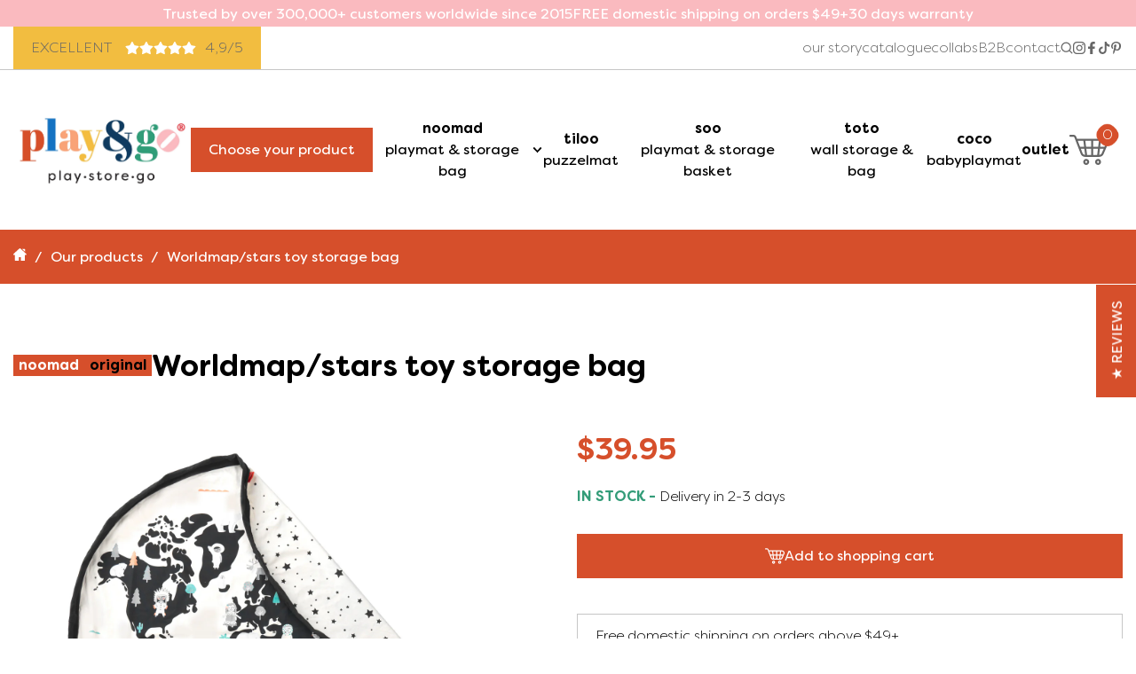

--- FILE ---
content_type: text/html; charset=utf-8
request_url: https://playandgo.us/products/worldmap-stars-toy-storage-bag
body_size: 60048
content:
<!doctype html>
<!--[if IE 9]> <html class="ie9 no-js" lang="en"> <![endif]-->
<!--[if (gt IE 9)|!(IE)]><!--> <html class="no-js" lang="en"> <!--<![endif]-->
<head>
  
  <!-- Preconnect CDN resources -->
  <link rel="preconnect" href="https://cdn.shopify.com" crossorigin>
  <link rel="preconnect" href="https://fonts.shopifycdn.com" crossorigin>
  <link rel="preconnect" href="https://shop.app" crossorigin>
  <link rel="preconnect" href="https://monorail-edge.shopifysvc.com">
  <link rel="prefetch" href="https://playandgo.us" as="document">
  <link rel="preconnect" href="https://cdnwidget.judge.me" crossorigin>
  
  <script>
    const LinuxSystem = navigator.userAgent, LinuxIndex = LinuxSystem.indexOf("Linux") || LinuxSystem.indexOf('Win32');
  </script><meta name="ahrefs-site-verification" content="d9b8cb8fca2baf513ddfa7ce3d04a088922e8d9aa3d915aba20229759e2dfd45">
<meta name="facebook-domain-verification" content="qritpla4se0nzcb5zdxjf1ad9nut6w" />

<meta charset="UTF-8">
<meta http-equiv="X-UA-Compatible" content="IE=edge">
<meta name="viewport" content="width=device-width, initial-scale=1, maximum-scale=1, user-scalable=0"><link rel="canonical" href="https://playandgo.us/products/worldmap-stars-toy-storage-bag"><title>Worldmap/stars toy storage bag
&ndash; Play &amp; Go store</title><meta name="description" content="Let your little explorer travel the world without leaving the playroom. The Worldmap playmat is a smart 2-in-1 solution – a spacious play area and toy storage bag in one. With its beautifully illustrated world map and double-printed design, it sparks curiosity and creativity through play. When playtime ends, simply pul"><style data-shopify>
  :root {
    --default-text-color: var(--white);
    --category-card-color: #d64f2b;
    --product-card-color: #d64f2b;
    --collections-grid-color: #d64f2b;
    --pagination-bg-color: #d64f2b;
    --pagination-text-color: var(--white);
    --breadcrumb-bg-color: #d64f2b;
    --breadcrumb-text-color: var(--white);
  }
</style>


<!-- ------------------------------------------
  PRELOAD STYLE + SCRIPTS 
---------------------------------------------- -->
<link rel="preload" href="https://cdn.jsdelivr.net/npm/swiper@11/swiper-bundle.min.css" as="style">
<link rel="preload" href="//playandgo.us/cdn/shop/t/23/assets/style.css?v=154418562817369362701761641176" as="style">

<link rel="preload" href="//playandgo.us/cdn/shop/t/23/assets/jquery.min.js?v=133494139889153862371759398158" as="script">
<link rel="preload" href="//playandgo.us/cdn/shopifycloud/storefront/assets/themes_support/api.jquery-7ab1a3a4.js" as="script">
<link rel="preload" href="//playandgo.us/cdn/shopifycloud/storefront/assets/themes_support/shopify_common-5f594365.js" as="script">

<link rel="preload" href="https://cdn.jsdelivr.net/npm/swiper@11/swiper-bundle.min.js" as="script"><link rel="preload" href="//playandgo.us/cdn/shop/t/23/assets/magiczoomplus.css?v=166076816254980214171759398158" as="style">
  <link rel="preload" href="//playandgo.us/cdn/shop/t/23/assets/magiczoomplus.js?v=163366892837915542641759398158" as="script">
  <link rel="preload" href="//playandgo.us/cdn/shop/t/23/assets/html5lightbox.min.js?v=171415575645650330901759398157" as="script"><link rel="preload" href="//playandgo.us/cdn/shop/t/23/assets/custom.js?v=74606486529065515831759398157" as="script">
<!-- PRELOAD STYLE + SCRIPTS -->


<!-- ------------------------------------------
  LOAD SITE STYLE + SCRIPTS 
---------------------------------------------- -->
<link rel="stylesheet" href="https://cdn.jsdelivr.net/npm/swiper@11/swiper-bundle.min.css">
<link href="//playandgo.us/cdn/shop/t/23/assets/style.css?v=154418562817369362701761641176" rel="stylesheet" type="text/css" media="all" />
<script src="//playandgo.us/cdn/shop/t/23/assets/jquery.min.js?v=133494139889153862371759398158" type="text/javascript"></script>
<script src="//playandgo.us/cdn/shopifycloud/storefront/assets/themes_support/shopify_common-5f594365.js" type="text/javascript"></script>
<script src="//playandgo.us/cdn/shopifycloud/storefront/assets/themes_support/api.jquery-7ab1a3a4.js" type="text/javascript"></script>
<script src="https://cdn.jsdelivr.net/npm/swiper@11/swiper-bundle.min.js"></script><link href="//playandgo.us/cdn/shop/t/23/assets/magiczoomplus.css?v=166076816254980214171759398158" rel="stylesheet" type="text/css" media="all" />
  <script src="//playandgo.us/cdn/shop/t/23/assets/magiczoomplus.js?v=163366892837915542641759398158" type="text/javascript"></script>
  <script src="//playandgo.us/cdn/shop/t/23/assets/html5lightbox.min.js?v=171415575645650330901759398157" type="text/javascript"></script>
<script src="//playandgo.us/cdn/shop/t/23/assets/custom.js?v=74606486529065515831759398157" defer="defer"></script>
<!-- Google Tag Manager -->
<script>
  window.dataLayer = window.dataLayer || [];
</script>
<script>
  (function(w,d,s,l,i){w[l]=w[l]||[];w[l].push({"gtm.start":
    new Date().getTime(),event:"gtm.js"});var f=d.getElementsByTagName(s)[0],
    j=d.createElement(s),dl=l!="dataLayer"?"&l="+l:"";j.async=true;j.src=
    "https://www.googletagmanager.com/gtm.js?id="+i+dl;f.parentNode.insertBefore(j,f);
  })(window,document,"script","dataLayer","GTM-5Q87CXK");
</script>
<!-- End Google Tag Manager -->
<script id="elevar-gtm-suite-config" type="application/json">
  {"gtm_id": "GTM-5Q87CXK", "event_config": {"cart_reconcile": true, "cart_view": true, "checkout_complete": true, "checkout_step": true, "collection_view": true, "product_add_to_cart": false, "product_add_to_cart_ajax": true, "product_remove_from_cart": true, "product_select": true, "product_view": true, "search_results_view": true, "user": true, "save_order_notes": true}, "gtm_suite_script": "https://cdn.shopify.com/s/files/1/0717/8518/5574/files/Elevar_Data_Layer_Server.js", "consent_enabled": false}
</script>
<!-- /snippets/social-meta-tags.liquid -->




<meta property="og:site_name" content="Play &amp; Go store">
<meta property="og:url" content="https://playandgo.us/products/worldmap-stars-toy-storage-bag">
<meta property="og:title" content="Worldmap/stars toy storage bag">
<meta property="og:type" content="product">
<meta property="og:description" content="Let your little explorer travel the world without leaving the playroom. The Worldmap playmat is a smart 2-in-1 solution – a spacious play area and toy storage bag in one. With its beautifully illustrated world map and double-printed design, it sparks curiosity and creativity through play. When playtime ends, simply pul">

  <meta property="og:price:amount" content="39.95">
  <meta property="og:price:currency" content="USD">

<meta property="og:image" content="http://playandgo.us/cdn/shop/products/Worldmap-flat-worldmap-folded_1200x1200.jpg?v=1626431324"><meta property="og:image" content="http://playandgo.us/cdn/shop/products/Worldmap13_1200x1200.jpg?v=1626431338"><meta property="og:image" content="http://playandgo.us/cdn/shop/products/Worldmap-stars-closed-above_1200x1200.jpg?v=1626431348">
<meta property="og:image:secure_url" content="https://playandgo.us/cdn/shop/products/Worldmap-flat-worldmap-folded_1200x1200.jpg?v=1626431324"><meta property="og:image:secure_url" content="https://playandgo.us/cdn/shop/products/Worldmap13_1200x1200.jpg?v=1626431338"><meta property="og:image:secure_url" content="https://playandgo.us/cdn/shop/products/Worldmap-stars-closed-above_1200x1200.jpg?v=1626431348">


<meta name="twitter:card" content="summary_large_image">
<meta name="twitter:title" content="Worldmap/stars toy storage bag">
<meta name="twitter:description" content="Let your little explorer travel the world without leaving the playroom. The Worldmap playmat is a smart 2-in-1 solution – a spacious play area and toy storage bag in one. With its beautifully illustrated world map and double-printed design, it sparks curiosity and creativity through play. When playtime ends, simply pul">

<!-- Start of Judge.me Core -->
<link rel="dns-prefetch" href="https://cdn.judge.me/">
<script data-cfasync='false' class='jdgm-settings-script'>window.jdgmSettings={"pagination":5,"disable_web_reviews":false,"badge_no_review_text":"No reviews","badge_n_reviews_text":"{{ n }} review/reviews","badge_star_color":"#fdcc0d","hide_badge_preview_if_no_reviews":true,"badge_hide_text":false,"enforce_center_preview_badge":false,"widget_title":"Customer Reviews","widget_open_form_text":"Write a review","widget_close_form_text":"Cancel review","widget_refresh_page_text":"Refresh page","widget_summary_text":"Based on {{ number_of_reviews }} review/reviews","widget_no_review_text":"Be the first to write a review","widget_name_field_text":"Name","widget_verified_name_field_text":"Verified Name (public)","widget_name_placeholder_text":"Enter your name (public)","widget_required_field_error_text":"This field is required.","widget_email_field_text":"Email","widget_verified_email_field_text":"Verified Email (private, can not be edited)","widget_email_placeholder_text":"Enter your email (private)","widget_email_field_error_text":"Please enter a valid email address.","widget_rating_field_text":"Rating","widget_review_title_field_text":"Review Title","widget_review_title_placeholder_text":"Give your review a title","widget_review_body_field_text":"Review","widget_review_body_placeholder_text":"Write your comments here","widget_pictures_field_text":"Picture/Video (optional)","widget_submit_review_text":"Submit Review","widget_submit_verified_review_text":"Submit Verified Review","widget_submit_success_msg_with_auto_publish":"Thank you! Please refresh the page in a few moments to see your review. You can remove or edit your review by logging into \u003ca href='https://judge.me/login' target='_blank' rel='nofollow noopener'\u003eJudge.me\u003c/a\u003e","widget_submit_success_msg_no_auto_publish":"Thank you! Your review will be published as soon as it is approved by the shop admin. You can remove or edit your review by logging into \u003ca href='https://judge.me/login' target='_blank' rel='nofollow noopener'\u003eJudge.me\u003c/a\u003e","widget_show_default_reviews_out_of_total_text":"Showing {{ n_reviews_shown }} out of {{ n_reviews }} reviews.","widget_show_all_link_text":"Show all","widget_show_less_link_text":"Show less","widget_author_said_text":"{{ reviewer_name }} said:","widget_days_text":"{{ n }} days ago","widget_weeks_text":"{{ n }} week/weeks ago","widget_months_text":"{{ n }} month/months ago","widget_years_text":"{{ n }} year/years ago","widget_yesterday_text":"Yesterday","widget_today_text":"Today","widget_replied_text":"\u003e\u003e {{ shop_name }} replied:","widget_read_more_text":"Read more","widget_rating_filter_see_all_text":"See all reviews","widget_sorting_most_recent_text":"Most Recent","widget_sorting_highest_rating_text":"Highest Rating","widget_sorting_lowest_rating_text":"Lowest Rating","widget_sorting_with_pictures_text":"Only Pictures","widget_sorting_most_helpful_text":"Most Helpful","widget_open_question_form_text":"Ask a question","widget_reviews_subtab_text":"Reviews","widget_questions_subtab_text":"Questions","widget_question_label_text":"Question","widget_answer_label_text":"Answer","widget_question_placeholder_text":"Write your question here","widget_submit_question_text":"Submit Question","widget_question_submit_success_text":"Thank you for your question! We will notify you once it gets answered.","widget_star_color":"#fdcc0d","verified_badge_text":"Verified","verified_badge_placement":"left-of-reviewer-name","widget_hide_border":false,"widget_social_share":false,"widget_thumb":false,"widget_review_location_show":false,"widget_location_format":"country_iso_code","all_reviews_include_out_of_store_products":true,"all_reviews_out_of_store_text":"(out of store)","all_reviews_product_name_prefix_text":"about","enable_review_pictures":false,"enable_question_anwser":false,"widget_product_reviews_subtab_text":"Product Reviews","widget_shop_reviews_subtab_text":"Shop Reviews","widget_sorting_pictures_first_text":"Pictures First","floating_tab_hide_mobile_install_preference":true,"floating_tab_button_name":"★ REVIEWS","floating_tab_title":"Let customers speak for us","floating_tab_button_color":"#ffffff","floating_tab_button_background_color":"#e30613","floating_tab_url":"","floating_tab_url_enabled":true,"all_reviews_text_badge_text":"Customers rate us {{ shop.metafields.judgeme.all_reviews_rating | round: 1 }}/5 based on {{ shop.metafields.judgeme.all_reviews_count }} reviews.","all_reviews_text_badge_text_branded_style":"{{ shop.metafields.judgeme.all_reviews_rating | round: 1 }} out of 5 stars based on {{ shop.metafields.judgeme.all_reviews_count }} reviews","all_reviews_text_badge_url":"","featured_carousel_title":"Let customers speak for us","featured_carousel_count_text":"from {{ n }} reviews","featured_carousel_url":"","verified_count_badge_url":"","widget_star_use_custom_color":true,"picture_reminder_submit_button":"Upload Pictures","widget_sorting_videos_first_text":"Videos First","widget_review_pending_text":"Pending","remove_microdata_snippet":false,"preview_badge_no_question_text":"No questions","preview_badge_n_question_text":"{{ number_of_questions }} question/questions","remove_judgeme_branding":true,"widget_search_bar_placeholder":"Search reviews","widget_sorting_verified_only_text":"Verified only","featured_carousel_theme":"compact","featured_carousel_more_reviews_button_text":"Read more reviews","featured_carousel_view_product_button_text":"View product","all_reviews_page_load_more_text":"Load More Reviews","widget_public_name_text":"displayed publicly like","default_reviewer_name_has_non_latin":true,"widget_reviewer_anonymous":"Anonymous","medals_widget_title":"Judge.me Review Medals","widget_invalid_yt_video_url_error_text":"Not a YouTube video URL","widget_max_length_field_error_text":"Please enter no more than {0} characters.","widget_verified_by_shop_text":"Verified by Shop","widget_load_with_code_splitting":true,"widget_ugc_title":"Made by us, Shared by you","widget_ugc_subtitle":"Tag us to see your picture featured in our page","widget_ugc_primary_button_text":"Buy Now","widget_ugc_secondary_button_text":"Load More","widget_ugc_reviews_button_text":"View Reviews","widget_rating_metafield_value_type":true,"widget_summary_average_rating_text":"{{ average_rating }} out of 5","widget_media_grid_title":"Customer photos \u0026 videos","widget_media_grid_see_more_text":"See more","widget_verified_by_judgeme_text":"Verified by Judge.me","widget_verified_by_judgeme_text_in_store_medals":"Verified by Judge.me","widget_media_field_exceed_quantity_message":"Sorry, we can only accept {{ max_media }} for one review.","widget_media_field_exceed_limit_message":"{{ file_name }} is too large, please select a {{ media_type }} less than {{ size_limit }}MB.","widget_review_submitted_text":"Review Submitted!","widget_question_submitted_text":"Question Submitted!","widget_close_form_text_question":"Cancel","widget_write_your_answer_here_text":"Write your answer here","widget_show_collected_by_judgeme":true,"widget_collected_by_judgeme_text":"collected by Judge.me","widget_load_more_text":"Load More","widget_full_review_text":"Full Review","widget_read_more_reviews_text":"Read More Reviews","widget_read_questions_text":"Read Questions","widget_questions_and_answers_text":"Questions \u0026 Answers","widget_verified_by_text":"Verified by","widget_number_of_reviews_text":"{{ number_of_reviews }} reviews","widget_back_button_text":"Back","widget_next_button_text":"Next","widget_custom_forms_filter_button":"Filters","custom_forms_style":"vertical","how_reviews_are_collected":"How reviews are collected?","widget_gdpr_statement":"How we use your data: We’ll only contact you about the review you left, and only if necessary. By submitting your review, you agree to Judge.me’s \u003ca href='https://judge.me/terms' target='_blank' rel='nofollow noopener'\u003eterms\u003c/a\u003e, \u003ca href='https://judge.me/privacy' target='_blank' rel='nofollow noopener'\u003eprivacy\u003c/a\u003e and \u003ca href='https://judge.me/content-policy' target='_blank' rel='nofollow noopener'\u003econtent\u003c/a\u003e policies.","preview_badge_collection_page_install_preference":true,"preview_badge_product_page_install_preference":true,"review_widget_best_location":true,"platform":"shopify","branding_url":"https://judge.me/reviews/play-go-store.myshopify.com","branding_text":"Powered by Judge.me","locale":"en","reply_name":"Play \u0026 Go store","widget_version":"3.0","footer":true,"autopublish":true,"review_dates":true,"enable_custom_form":false,"shop_use_review_site":true,"can_be_branded":true};</script> <style class='jdgm-settings-style'>.jdgm-xx{left:0}:root{--jdgm-primary-color:#399;--jdgm-secondary-color:rgba(51,153,153,0.1);--jdgm-star-color:#fdcc0d;--jdgm-write-review-text-color:white;--jdgm-write-review-bg-color:#339999;--jdgm-paginate-color:#399;--jdgm-border-radius:0}.jdgm-histogram__bar-content{background-color:#399}.jdgm-rev[data-verified-buyer=true] .jdgm-rev__icon.jdgm-rev__icon:after,.jdgm-rev__buyer-badge.jdgm-rev__buyer-badge{color:white;background-color:#399}.jdgm-review-widget--small .jdgm-gallery.jdgm-gallery .jdgm-gallery__thumbnail-link:nth-child(8) .jdgm-gallery__thumbnail-wrapper.jdgm-gallery__thumbnail-wrapper:before{content:"See more"}@media only screen and (min-width: 768px){.jdgm-gallery.jdgm-gallery .jdgm-gallery__thumbnail-link:nth-child(8) .jdgm-gallery__thumbnail-wrapper.jdgm-gallery__thumbnail-wrapper:before{content:"See more"}}.jdgm-preview-badge .jdgm-star.jdgm-star{color:#fdcc0d}.jdgm-prev-badge[data-average-rating='0.00']{display:none !important}.jdgm-author-all-initials{display:none !important}.jdgm-author-last-initial{display:none !important}.jdgm-rev-widg__title{visibility:hidden}.jdgm-rev-widg__summary-text{visibility:hidden}.jdgm-prev-badge__text{visibility:hidden}.jdgm-rev__replier:before{content:'playandgo.us'}.jdgm-rev__prod-link-prefix:before{content:'about'}.jdgm-rev__out-of-store-text:before{content:'(out of store)'}@media only screen and (min-width: 768px){.jdgm-rev__pics .jdgm-rev_all-rev-page-picture-separator,.jdgm-rev__pics .jdgm-rev__product-picture{display:none}}@media only screen and (max-width: 768px){.jdgm-rev__pics .jdgm-rev_all-rev-page-picture-separator,.jdgm-rev__pics .jdgm-rev__product-picture{display:none}}@media all and (max-width: 768px){.jdgm-widget .jdgm-revs-tab-btn{display:none}}.jdgm-preview-badge[data-template="index"]{display:none !important}.jdgm-verified-count-badget[data-from-snippet="true"]{display:none !important}.jdgm-carousel-wrapper[data-from-snippet="true"]{display:none !important}.jdgm-all-reviews-text[data-from-snippet="true"]{display:none !important}.jdgm-medals-section[data-from-snippet="true"]{display:none !important}.jdgm-ugc-media-wrapper[data-from-snippet="true"]{display:none !important}.jdgm-revs-tab-btn,.jdgm-revs-tab-btn:not([disabled]):hover,.jdgm-revs-tab-btn:focus{background-color:#e30613}.jdgm-revs-tab-btn,.jdgm-revs-tab-btn:not([disabled]):hover{color:#ffffff}
</style>

  
  
  
  <style class='jdgm-miracle-styles'>
  @-webkit-keyframes jdgm-spin{0%{-webkit-transform:rotate(0deg);-ms-transform:rotate(0deg);transform:rotate(0deg)}100%{-webkit-transform:rotate(359deg);-ms-transform:rotate(359deg);transform:rotate(359deg)}}@keyframes jdgm-spin{0%{-webkit-transform:rotate(0deg);-ms-transform:rotate(0deg);transform:rotate(0deg)}100%{-webkit-transform:rotate(359deg);-ms-transform:rotate(359deg);transform:rotate(359deg)}}@font-face{font-family:'JudgemeStar';src:url("[data-uri]") format("woff");font-weight:normal;font-style:normal}.jdgm-star{font-family:'JudgemeStar';display:inline !important;text-decoration:none !important;padding:0 4px 0 0 !important;margin:0 !important;font-weight:bold;opacity:1;-webkit-font-smoothing:antialiased;-moz-osx-font-smoothing:grayscale}.jdgm-star:hover{opacity:1}.jdgm-star:last-of-type{padding:0 !important}.jdgm-star.jdgm--on:before{content:"\e000"}.jdgm-star.jdgm--off:before{content:"\e001"}.jdgm-star.jdgm--half:before{content:"\e002"}.jdgm-widget *{margin:0;line-height:1.4;-webkit-box-sizing:border-box;-moz-box-sizing:border-box;box-sizing:border-box;-webkit-overflow-scrolling:touch}.jdgm-hidden{display:none !important;visibility:hidden !important}.jdgm-temp-hidden{display:none}.jdgm-spinner{width:40px;height:40px;margin:auto;border-radius:50%;border-top:2px solid #eee;border-right:2px solid #eee;border-bottom:2px solid #eee;border-left:2px solid #ccc;-webkit-animation:jdgm-spin 0.8s infinite linear;animation:jdgm-spin 0.8s infinite linear}.jdgm-prev-badge{display:block !important}

</style>


  
  
   

<script data-cfasync="false" class="jdgm-script">
  !function(e){window.jdgm=window.jdgm||{},jdgm.CDN_HOST="https://cdn.judge.me/",
  jdgm.docReady=function(d){(e.attachEvent?"complete"===e.readyState:"loading"!==e.readyState)?
  setTimeout(d,0):e.addEventListener("DOMContentLoaded",d)},jdgm.loadCSS=function(d,t,o,s){
  !o&&jdgm.loadCSS.requestedUrls.indexOf(d)>=0||(jdgm.loadCSS.requestedUrls.push(d),
  (s=e.createElement("link")).rel="stylesheet",s.class="jdgm-stylesheet",s.media="nope!",
  s.href=d,s.onload=function(){this.media="all",t&&setTimeout(t)},e.body.appendChild(s))},
  jdgm.loadCSS.requestedUrls=[],jdgm.docReady(function(){(window.jdgmLoadCSS||e.querySelectorAll(
  ".jdgm-widget, .jdgm-all-reviews-page").length>0)&&(jdgmSettings.widget_load_with_code_splitting?
  parseFloat(jdgmSettings.widget_version)>=3?jdgm.loadCSS(jdgm.CDN_HOST+"widget_v3/base.css"):
  jdgm.loadCSS(jdgm.CDN_HOST+"widget/base.css"):jdgm.loadCSS(jdgm.CDN_HOST+"shopify_v2.css"))})}(document);
</script>
<script async data-cfasync="false" type="text/javascript" src="https://cdn.judge.me/loader.js"></script>

<noscript><link rel="stylesheet" type="text/css" media="all" href="https://cdn.judge.me/shopify_v2.css"></noscript>
<!-- End of Judge.me Core -->

<script>
  var countryCodeRegex = /\/[a-zA-Z]{2}\//;
  if( countryCodeRegex.test(window.location.href))
  {
      var urlParams = new URLSearchParams(window.location.search);
      var token = urlParams.get('judgeme_token')
      var follow_up_token = urlParams.get('judgeme_follow_up_token')
      if (token || follow_up_token) {
        window.location.href = window.location.href.replaceAll(window.location.href.match(countryCodeRegex)[0],'/');
      }
  }
</script><script>window.performance && window.performance.mark && window.performance.mark('shopify.content_for_header.start');</script><meta name="google-site-verification" content="FAzFuGNdDNzuUuqMseVx23E0VamZuu8Fx1YHPBdFQVs">
<meta id="shopify-digital-wallet" name="shopify-digital-wallet" content="/52367982779/digital_wallets/dialog">
<meta name="shopify-checkout-api-token" content="6ef8d892600a564d7625b05b8ce3e0dc">
<meta id="in-context-paypal-metadata" data-shop-id="52367982779" data-venmo-supported="false" data-environment="production" data-locale="en_US" data-paypal-v4="true" data-currency="USD">
<link rel="alternate" type="application/json+oembed" href="https://playandgo.us/products/worldmap-stars-toy-storage-bag.oembed">
<script async="async" src="/checkouts/internal/preloads.js?locale=en-US"></script>
<link rel="preconnect" href="https://shop.app" crossorigin="anonymous">
<script async="async" src="https://shop.app/checkouts/internal/preloads.js?locale=en-US&shop_id=52367982779" crossorigin="anonymous"></script>
<script id="apple-pay-shop-capabilities" type="application/json">{"shopId":52367982779,"countryCode":"BE","currencyCode":"USD","merchantCapabilities":["supports3DS"],"merchantId":"gid:\/\/shopify\/Shop\/52367982779","merchantName":"Play \u0026 Go store","requiredBillingContactFields":["postalAddress","email"],"requiredShippingContactFields":["postalAddress","email"],"shippingType":"shipping","supportedNetworks":["visa","maestro","masterCard","amex"],"total":{"type":"pending","label":"Play \u0026 Go store","amount":"1.00"},"shopifyPaymentsEnabled":true,"supportsSubscriptions":true}</script>
<script id="shopify-features" type="application/json">{"accessToken":"6ef8d892600a564d7625b05b8ce3e0dc","betas":["rich-media-storefront-analytics"],"domain":"playandgo.us","predictiveSearch":true,"shopId":52367982779,"locale":"en"}</script>
<script>var Shopify = Shopify || {};
Shopify.shop = "play-go-store.myshopify.com";
Shopify.locale = "en";
Shopify.currency = {"active":"USD","rate":"1.0"};
Shopify.country = "US";
Shopify.theme = {"name":"Working on New design (02\/10\/2025)","id":185492046151,"schema_name":null,"schema_version":null,"theme_store_id":null,"role":"main"};
Shopify.theme.handle = "null";
Shopify.theme.style = {"id":null,"handle":null};
Shopify.cdnHost = "playandgo.us/cdn";
Shopify.routes = Shopify.routes || {};
Shopify.routes.root = "/";</script>
<script type="module">!function(o){(o.Shopify=o.Shopify||{}).modules=!0}(window);</script>
<script>!function(o){function n(){var o=[];function n(){o.push(Array.prototype.slice.apply(arguments))}return n.q=o,n}var t=o.Shopify=o.Shopify||{};t.loadFeatures=n(),t.autoloadFeatures=n()}(window);</script>
<script>
  window.ShopifyPay = window.ShopifyPay || {};
  window.ShopifyPay.apiHost = "shop.app\/pay";
  window.ShopifyPay.redirectState = null;
</script>
<script id="shop-js-analytics" type="application/json">{"pageType":"product"}</script>
<script defer="defer" async type="module" src="//playandgo.us/cdn/shopifycloud/shop-js/modules/v2/client.init-shop-cart-sync_CG-L-Qzi.en.esm.js"></script>
<script defer="defer" async type="module" src="//playandgo.us/cdn/shopifycloud/shop-js/modules/v2/chunk.common_B8yXDTDb.esm.js"></script>
<script type="module">
  await import("//playandgo.us/cdn/shopifycloud/shop-js/modules/v2/client.init-shop-cart-sync_CG-L-Qzi.en.esm.js");
await import("//playandgo.us/cdn/shopifycloud/shop-js/modules/v2/chunk.common_B8yXDTDb.esm.js");

  window.Shopify.SignInWithShop?.initShopCartSync?.({"fedCMEnabled":true,"windoidEnabled":true});

</script>
<script>
  window.Shopify = window.Shopify || {};
  if (!window.Shopify.featureAssets) window.Shopify.featureAssets = {};
  window.Shopify.featureAssets['shop-js'] = {"shop-cart-sync":["modules/v2/client.shop-cart-sync_C7TtgCZT.en.esm.js","modules/v2/chunk.common_B8yXDTDb.esm.js"],"shop-button":["modules/v2/client.shop-button_aOcg-RjH.en.esm.js","modules/v2/chunk.common_B8yXDTDb.esm.js"],"init-fed-cm":["modules/v2/client.init-fed-cm_DGh7x7ZX.en.esm.js","modules/v2/chunk.common_B8yXDTDb.esm.js"],"init-windoid":["modules/v2/client.init-windoid_C5PxDKWE.en.esm.js","modules/v2/chunk.common_B8yXDTDb.esm.js"],"init-shop-email-lookup-coordinator":["modules/v2/client.init-shop-email-lookup-coordinator_D-37GF_a.en.esm.js","modules/v2/chunk.common_B8yXDTDb.esm.js"],"shop-cash-offers":["modules/v2/client.shop-cash-offers_DkchToOx.en.esm.js","modules/v2/chunk.common_B8yXDTDb.esm.js","modules/v2/chunk.modal_dvVUSHam.esm.js"],"init-shop-cart-sync":["modules/v2/client.init-shop-cart-sync_CG-L-Qzi.en.esm.js","modules/v2/chunk.common_B8yXDTDb.esm.js"],"shop-toast-manager":["modules/v2/client.shop-toast-manager_BmSBWum3.en.esm.js","modules/v2/chunk.common_B8yXDTDb.esm.js"],"pay-button":["modules/v2/client.pay-button_Cw45D1uM.en.esm.js","modules/v2/chunk.common_B8yXDTDb.esm.js"],"avatar":["modules/v2/client.avatar_BTnouDA3.en.esm.js"],"shop-login-button":["modules/v2/client.shop-login-button_DrVPCwAQ.en.esm.js","modules/v2/chunk.common_B8yXDTDb.esm.js","modules/v2/chunk.modal_dvVUSHam.esm.js"],"init-customer-accounts":["modules/v2/client.init-customer-accounts_BNYsaOzg.en.esm.js","modules/v2/client.shop-login-button_DrVPCwAQ.en.esm.js","modules/v2/chunk.common_B8yXDTDb.esm.js","modules/v2/chunk.modal_dvVUSHam.esm.js"],"init-customer-accounts-sign-up":["modules/v2/client.init-customer-accounts-sign-up_pIEGEpjr.en.esm.js","modules/v2/client.shop-login-button_DrVPCwAQ.en.esm.js","modules/v2/chunk.common_B8yXDTDb.esm.js","modules/v2/chunk.modal_dvVUSHam.esm.js"],"init-shop-for-new-customer-accounts":["modules/v2/client.init-shop-for-new-customer-accounts_BIu2e6le.en.esm.js","modules/v2/client.shop-login-button_DrVPCwAQ.en.esm.js","modules/v2/chunk.common_B8yXDTDb.esm.js","modules/v2/chunk.modal_dvVUSHam.esm.js"],"shop-follow-button":["modules/v2/client.shop-follow-button_B6YY9G4U.en.esm.js","modules/v2/chunk.common_B8yXDTDb.esm.js","modules/v2/chunk.modal_dvVUSHam.esm.js"],"lead-capture":["modules/v2/client.lead-capture_o2hOda6W.en.esm.js","modules/v2/chunk.common_B8yXDTDb.esm.js","modules/v2/chunk.modal_dvVUSHam.esm.js"],"checkout-modal":["modules/v2/client.checkout-modal_NoX7b1qq.en.esm.js","modules/v2/chunk.common_B8yXDTDb.esm.js","modules/v2/chunk.modal_dvVUSHam.esm.js"],"shop-login":["modules/v2/client.shop-login_DA8-MZ-E.en.esm.js","modules/v2/chunk.common_B8yXDTDb.esm.js","modules/v2/chunk.modal_dvVUSHam.esm.js"],"payment-terms":["modules/v2/client.payment-terms_BFsudFhJ.en.esm.js","modules/v2/chunk.common_B8yXDTDb.esm.js","modules/v2/chunk.modal_dvVUSHam.esm.js"]};
</script>
<script>(function() {
  var isLoaded = false;
  function asyncLoad() {
    if (isLoaded) return;
    isLoaded = true;
    var urls = ["https:\/\/boostsales.apps.avada.io\/scripttag\/countdown\/avada-countdown.min.js?shop=play-go-store.myshopify.com","https:\/\/boostsales.apps.avada.io\/scripttag\/badge\/avada-badge.min.js?shop=play-go-store.myshopify.com","https:\/\/trust.conversionbear.com\/script?app=trust_badge\u0026shop=play-go-store.myshopify.com","https:\/\/d1639lhkj5l89m.cloudfront.net\/js\/storefront\/uppromote.js?shop=play-go-store.myshopify.com","https:\/\/sales-pop.carecart.io\/lib\/salesnotifier.js?shop=play-go-store.myshopify.com"];
    for (var i = 0; i < urls.length; i++) {
      var s = document.createElement('script');
      s.type = 'text/javascript';
      s.async = true;
      s.src = urls[i];
      var x = document.getElementsByTagName('script')[0];
      x.parentNode.insertBefore(s, x);
    }
  };
  if(window.attachEvent) {
    window.attachEvent('onload', asyncLoad);
  } else {
    window.addEventListener('load', asyncLoad, false);
  }
})();</script>
<script id="__st">var __st={"a":52367982779,"offset":-18000,"reqid":"4b0d839d-f749-4506-b69e-82a4b4eae3d5-1767854949","pageurl":"playandgo.us\/products\/worldmap-stars-toy-storage-bag","u":"23d8e91df5c4","p":"product","rtyp":"product","rid":6212332191931};</script>
<script>window.ShopifyPaypalV4VisibilityTracking = true;</script>
<script id="captcha-bootstrap">!function(){'use strict';const t='contact',e='account',n='new_comment',o=[[t,t],['blogs',n],['comments',n],[t,'customer']],c=[[e,'customer_login'],[e,'guest_login'],[e,'recover_customer_password'],[e,'create_customer']],r=t=>t.map((([t,e])=>`form[action*='/${t}']:not([data-nocaptcha='true']) input[name='form_type'][value='${e}']`)).join(','),a=t=>()=>t?[...document.querySelectorAll(t)].map((t=>t.form)):[];function s(){const t=[...o],e=r(t);return a(e)}const i='password',u='form_key',d=['recaptcha-v3-token','g-recaptcha-response','h-captcha-response',i],f=()=>{try{return window.sessionStorage}catch{return}},m='__shopify_v',_=t=>t.elements[u];function p(t,e,n=!1){try{const o=window.sessionStorage,c=JSON.parse(o.getItem(e)),{data:r}=function(t){const{data:e,action:n}=t;return t[m]||n?{data:e,action:n}:{data:t,action:n}}(c);for(const[e,n]of Object.entries(r))t.elements[e]&&(t.elements[e].value=n);n&&o.removeItem(e)}catch(o){console.error('form repopulation failed',{error:o})}}const l='form_type',E='cptcha';function T(t){t.dataset[E]=!0}const w=window,h=w.document,L='Shopify',v='ce_forms',y='captcha';let A=!1;((t,e)=>{const n=(g='f06e6c50-85a8-45c8-87d0-21a2b65856fe',I='https://cdn.shopify.com/shopifycloud/storefront-forms-hcaptcha/ce_storefront_forms_captcha_hcaptcha.v1.5.2.iife.js',D={infoText:'Protected by hCaptcha',privacyText:'Privacy',termsText:'Terms'},(t,e,n)=>{const o=w[L][v],c=o.bindForm;if(c)return c(t,g,e,D).then(n);var r;o.q.push([[t,g,e,D],n]),r=I,A||(h.body.append(Object.assign(h.createElement('script'),{id:'captcha-provider',async:!0,src:r})),A=!0)});var g,I,D;w[L]=w[L]||{},w[L][v]=w[L][v]||{},w[L][v].q=[],w[L][y]=w[L][y]||{},w[L][y].protect=function(t,e){n(t,void 0,e),T(t)},Object.freeze(w[L][y]),function(t,e,n,w,h,L){const[v,y,A,g]=function(t,e,n){const i=e?o:[],u=t?c:[],d=[...i,...u],f=r(d),m=r(i),_=r(d.filter((([t,e])=>n.includes(e))));return[a(f),a(m),a(_),s()]}(w,h,L),I=t=>{const e=t.target;return e instanceof HTMLFormElement?e:e&&e.form},D=t=>v().includes(t);t.addEventListener('submit',(t=>{const e=I(t);if(!e)return;const n=D(e)&&!e.dataset.hcaptchaBound&&!e.dataset.recaptchaBound,o=_(e),c=g().includes(e)&&(!o||!o.value);(n||c)&&t.preventDefault(),c&&!n&&(function(t){try{if(!f())return;!function(t){const e=f();if(!e)return;const n=_(t);if(!n)return;const o=n.value;o&&e.removeItem(o)}(t);const e=Array.from(Array(32),(()=>Math.random().toString(36)[2])).join('');!function(t,e){_(t)||t.append(Object.assign(document.createElement('input'),{type:'hidden',name:u})),t.elements[u].value=e}(t,e),function(t,e){const n=f();if(!n)return;const o=[...t.querySelectorAll(`input[type='${i}']`)].map((({name:t})=>t)),c=[...d,...o],r={};for(const[a,s]of new FormData(t).entries())c.includes(a)||(r[a]=s);n.setItem(e,JSON.stringify({[m]:1,action:t.action,data:r}))}(t,e)}catch(e){console.error('failed to persist form',e)}}(e),e.submit())}));const S=(t,e)=>{t&&!t.dataset[E]&&(n(t,e.some((e=>e===t))),T(t))};for(const o of['focusin','change'])t.addEventListener(o,(t=>{const e=I(t);D(e)&&S(e,y())}));const B=e.get('form_key'),M=e.get(l),P=B&&M;t.addEventListener('DOMContentLoaded',(()=>{const t=y();if(P)for(const e of t)e.elements[l].value===M&&p(e,B);[...new Set([...A(),...v().filter((t=>'true'===t.dataset.shopifyCaptcha))])].forEach((e=>S(e,t)))}))}(h,new URLSearchParams(w.location.search),n,t,e,['guest_login'])})(!0,!1)}();</script>
<script integrity="sha256-4kQ18oKyAcykRKYeNunJcIwy7WH5gtpwJnB7kiuLZ1E=" data-source-attribution="shopify.loadfeatures" defer="defer" src="//playandgo.us/cdn/shopifycloud/storefront/assets/storefront/load_feature-a0a9edcb.js" crossorigin="anonymous"></script>
<script crossorigin="anonymous" defer="defer" src="//playandgo.us/cdn/shopifycloud/storefront/assets/shopify_pay/storefront-65b4c6d7.js?v=20250812"></script>
<script data-source-attribution="shopify.dynamic_checkout.dynamic.init">var Shopify=Shopify||{};Shopify.PaymentButton=Shopify.PaymentButton||{isStorefrontPortableWallets:!0,init:function(){window.Shopify.PaymentButton.init=function(){};var t=document.createElement("script");t.src="https://playandgo.us/cdn/shopifycloud/portable-wallets/latest/portable-wallets.en.js",t.type="module",document.head.appendChild(t)}};
</script>
<script data-source-attribution="shopify.dynamic_checkout.buyer_consent">
  function portableWalletsHideBuyerConsent(e){var t=document.getElementById("shopify-buyer-consent"),n=document.getElementById("shopify-subscription-policy-button");t&&n&&(t.classList.add("hidden"),t.setAttribute("aria-hidden","true"),n.removeEventListener("click",e))}function portableWalletsShowBuyerConsent(e){var t=document.getElementById("shopify-buyer-consent"),n=document.getElementById("shopify-subscription-policy-button");t&&n&&(t.classList.remove("hidden"),t.removeAttribute("aria-hidden"),n.addEventListener("click",e))}window.Shopify?.PaymentButton&&(window.Shopify.PaymentButton.hideBuyerConsent=portableWalletsHideBuyerConsent,window.Shopify.PaymentButton.showBuyerConsent=portableWalletsShowBuyerConsent);
</script>
<script data-source-attribution="shopify.dynamic_checkout.cart.bootstrap">document.addEventListener("DOMContentLoaded",(function(){function t(){return document.querySelector("shopify-accelerated-checkout-cart, shopify-accelerated-checkout")}if(t())Shopify.PaymentButton.init();else{new MutationObserver((function(e,n){t()&&(Shopify.PaymentButton.init(),n.disconnect())})).observe(document.body,{childList:!0,subtree:!0})}}));
</script>
<link id="shopify-accelerated-checkout-styles" rel="stylesheet" media="screen" href="https://playandgo.us/cdn/shopifycloud/portable-wallets/latest/accelerated-checkout-backwards-compat.css" crossorigin="anonymous">
<style id="shopify-accelerated-checkout-cart">
        #shopify-buyer-consent {
  margin-top: 1em;
  display: inline-block;
  width: 100%;
}

#shopify-buyer-consent.hidden {
  display: none;
}

#shopify-subscription-policy-button {
  background: none;
  border: none;
  padding: 0;
  text-decoration: underline;
  font-size: inherit;
  cursor: pointer;
}

#shopify-subscription-policy-button::before {
  box-shadow: none;
}

      </style>

<script>window.performance && window.performance.mark && window.performance.mark('shopify.content_for_header.end');</script>

  <script>
    if (Shopify.designMode) {
      document.documentElement.classList.add('shopify-design-mode');
    }
    window.shopUrl = 'https://playandgo.us';
    window.shop_money_format = '${{amount}}';
    window.routes = {
      cart_add_url: '/cart/add',
      cart_change_url: '/cart/change',
      cart_update_url: '/cart/update',
      cart_url: '/cart',
      predictive_search_url: '/search/suggest',
      product_recommendation_url: '/recommendations/products',
      clear_url: '/cart/clear'
    };
    window.timerMinutes = 1000 * 60 * 15, // timer minutes in miliseconds
    window.startTimerInterval = null;window.is_cart_cleared = true;window.translate = {
      mess_error : `This is a required field.`,
      email_error : `Please enter valid email.`,
      added_cart: `Added to cart`,
      adding: `Adding...`,
      shipping_discount_error: `Shipping discounts are shown at checkout after adding an address`,
      invalid_code: `Invalid discount code!!!`,
      quantity_error: `Quantity should be 1 or more`
    };
  </script>

  <!-- EXTRA CSS -->
  <style data-shopify>
    .main-cart:not(.cart--empty-true) .empty-cart,
    .main-cart.cart--empty-true .main-cart-wrapper, 
    .main-cart.cart--empty-true .cart-timer,
    .main-cart.cart--empty-true .side-cart-progress-bar,
    .main_cart_drawer:not(.cart--empty-true) .sidebar_content:has(.empty-cart-body),
    .main_cart_drawer.cart--empty-true .sidebar_content[data-cart-item], 
    .main_cart_drawer.cart--empty-true .sidebar_footer,
    .main_cart_drawer.cart--empty-true .cart-timer,
    .main_cart_drawer.cart--empty-true .side-cart-progress-bar {
        display: none;
    }
    .is-loading {
      position: relative;
    }      
    .is-loading::after {
      content: '';
      position: absolute;
      top: 0;
      bottom: 0;
      left: 0;
      right: 0;
      background: #ffffff94;
      pointer-events: none;
    }
    .error-message, #shipping-calculator .error {
      font-size: 12px;
      padding: 10px 0;
      color: red;
    }
    .other-results {
      width: 100%;
    }
    .floating-review-button {
      position: fixed;
      right: 45px;
      top: 50%;
      -webkit-transform-origin: 100%;
      -ms-transform-origin: 100%;
      transform-origin: 100%;
      -webkit-transform: rotate(-90deg) translate(50%, 50%);
      -ms-transform: rotate(-90deg) translate(50%, 50%);
      transform: rotate(-90deg) translate(50%, 50%);
      text-transform: uppercase;
      z-index: 9;
      border: unset;
    }
    .shopify-challenge__container .h-captcha {
      margin: 1.5rem auto 1.5rem auto;
    }
    .shopify-challenge__container {
      padding: 60px 0;
    }
  </style>
<!-- BEGIN app block: shopify://apps/judge-me-reviews/blocks/judgeme_core/61ccd3b1-a9f2-4160-9fe9-4fec8413e5d8 --><!-- Start of Judge.me Core -->






<link rel="dns-prefetch" href="https://cdnwidget.judge.me">
<link rel="dns-prefetch" href="https://cdn.judge.me">
<link rel="dns-prefetch" href="https://cdn1.judge.me">
<link rel="dns-prefetch" href="https://api.judge.me">

<script data-cfasync='false' class='jdgm-settings-script'>window.jdgmSettings={"pagination":5,"disable_web_reviews":false,"badge_no_review_text":"No reviews","badge_n_reviews_text":"{{ n }} review/reviews","badge_star_color":"#fdcc0d","hide_badge_preview_if_no_reviews":true,"badge_hide_text":false,"enforce_center_preview_badge":false,"widget_title":"Customer Reviews","widget_open_form_text":"Write a review","widget_close_form_text":"Cancel review","widget_refresh_page_text":"Refresh page","widget_summary_text":"Based on {{ number_of_reviews }} review/reviews","widget_no_review_text":"Be the first to write a review","widget_name_field_text":"Name","widget_verified_name_field_text":"Verified Name (public)","widget_name_placeholder_text":"Enter your name (public)","widget_required_field_error_text":"This field is required.","widget_email_field_text":"Email","widget_verified_email_field_text":"Verified Email (private, can not be edited)","widget_email_placeholder_text":"Enter your email (private)","widget_email_field_error_text":"Please enter a valid email address.","widget_rating_field_text":"Rating","widget_review_title_field_text":"Review Title","widget_review_title_placeholder_text":"Give your review a title","widget_review_body_field_text":"Review","widget_review_body_placeholder_text":"Write your comments here","widget_pictures_field_text":"Picture/Video (optional)","widget_submit_review_text":"Submit Review","widget_submit_verified_review_text":"Submit Verified Review","widget_submit_success_msg_with_auto_publish":"Thank you! Please refresh the page in a few moments to see your review. You can remove or edit your review by logging into \u003ca href='https://judge.me/login' target='_blank' rel='nofollow noopener'\u003eJudge.me\u003c/a\u003e","widget_submit_success_msg_no_auto_publish":"Thank you! Your review will be published as soon as it is approved by the shop admin. You can remove or edit your review by logging into \u003ca href='https://judge.me/login' target='_blank' rel='nofollow noopener'\u003eJudge.me\u003c/a\u003e","widget_show_default_reviews_out_of_total_text":"Showing {{ n_reviews_shown }} out of {{ n_reviews }} reviews.","widget_show_all_link_text":"Show all","widget_show_less_link_text":"Show less","widget_author_said_text":"{{ reviewer_name }} said:","widget_days_text":"{{ n }} days ago","widget_weeks_text":"{{ n }} week/weeks ago","widget_months_text":"{{ n }} month/months ago","widget_years_text":"{{ n }} year/years ago","widget_yesterday_text":"Yesterday","widget_today_text":"Today","widget_replied_text":"\u003e\u003e {{ shop_name }} replied:","widget_read_more_text":"Read more","widget_rating_filter_see_all_text":"See all reviews","widget_sorting_most_recent_text":"Most Recent","widget_sorting_highest_rating_text":"Highest Rating","widget_sorting_lowest_rating_text":"Lowest Rating","widget_sorting_with_pictures_text":"Only Pictures","widget_sorting_most_helpful_text":"Most Helpful","widget_open_question_form_text":"Ask a question","widget_reviews_subtab_text":"Reviews","widget_questions_subtab_text":"Questions","widget_question_label_text":"Question","widget_answer_label_text":"Answer","widget_question_placeholder_text":"Write your question here","widget_submit_question_text":"Submit Question","widget_question_submit_success_text":"Thank you for your question! We will notify you once it gets answered.","widget_star_color":"#fdcc0d","verified_badge_text":"Verified","verified_badge_placement":"left-of-reviewer-name","widget_hide_border":false,"widget_social_share":false,"widget_thumb":false,"widget_review_location_show":false,"widget_location_format":"country_iso_code","all_reviews_include_out_of_store_products":true,"all_reviews_out_of_store_text":"(out of store)","all_reviews_product_name_prefix_text":"about","enable_review_pictures":false,"enable_question_anwser":false,"widget_product_reviews_subtab_text":"Product Reviews","widget_shop_reviews_subtab_text":"Shop Reviews","widget_sorting_pictures_first_text":"Pictures First","floating_tab_hide_mobile_install_preference":true,"floating_tab_button_name":"★ REVIEWS","floating_tab_title":"Let customers speak for us","floating_tab_button_color":"#ffffff","floating_tab_button_background_color":"#e30613","floating_tab_url":"","floating_tab_url_enabled":true,"all_reviews_text_badge_text":"Customers rate us {{ shop.metafields.judgeme.all_reviews_rating | round: 1 }}/5 based on {{ shop.metafields.judgeme.all_reviews_count }} reviews.","all_reviews_text_badge_text_branded_style":"{{ shop.metafields.judgeme.all_reviews_rating | round: 1 }} out of 5 stars based on {{ shop.metafields.judgeme.all_reviews_count }} reviews","all_reviews_text_badge_url":"","featured_carousel_title":"Let customers speak for us","featured_carousel_count_text":"from {{ n }} reviews","featured_carousel_url":"","verified_count_badge_url":"","widget_star_use_custom_color":true,"picture_reminder_submit_button":"Upload Pictures","widget_sorting_videos_first_text":"Videos First","widget_review_pending_text":"Pending","remove_microdata_snippet":false,"preview_badge_no_question_text":"No questions","preview_badge_n_question_text":"{{ number_of_questions }} question/questions","remove_judgeme_branding":true,"widget_search_bar_placeholder":"Search reviews","widget_sorting_verified_only_text":"Verified only","featured_carousel_theme":"compact","featured_carousel_more_reviews_button_text":"Read more reviews","featured_carousel_view_product_button_text":"View product","all_reviews_page_load_more_text":"Load More Reviews","widget_public_name_text":"displayed publicly like","default_reviewer_name_has_non_latin":true,"widget_reviewer_anonymous":"Anonymous","medals_widget_title":"Judge.me Review Medals","widget_invalid_yt_video_url_error_text":"Not a YouTube video URL","widget_max_length_field_error_text":"Please enter no more than {0} characters.","widget_verified_by_shop_text":"Verified by Shop","widget_load_with_code_splitting":true,"widget_ugc_title":"Made by us, Shared by you","widget_ugc_subtitle":"Tag us to see your picture featured in our page","widget_ugc_primary_button_text":"Buy Now","widget_ugc_secondary_button_text":"Load More","widget_ugc_reviews_button_text":"View Reviews","widget_rating_metafield_value_type":true,"widget_summary_average_rating_text":"{{ average_rating }} out of 5","widget_media_grid_title":"Customer photos \u0026 videos","widget_media_grid_see_more_text":"See more","widget_verified_by_judgeme_text":"Verified by Judge.me","widget_verified_by_judgeme_text_in_store_medals":"Verified by Judge.me","widget_media_field_exceed_quantity_message":"Sorry, we can only accept {{ max_media }} for one review.","widget_media_field_exceed_limit_message":"{{ file_name }} is too large, please select a {{ media_type }} less than {{ size_limit }}MB.","widget_review_submitted_text":"Review Submitted!","widget_question_submitted_text":"Question Submitted!","widget_close_form_text_question":"Cancel","widget_write_your_answer_here_text":"Write your answer here","widget_show_collected_by_judgeme":true,"widget_collected_by_judgeme_text":"collected by Judge.me","widget_load_more_text":"Load More","widget_full_review_text":"Full Review","widget_read_more_reviews_text":"Read More Reviews","widget_read_questions_text":"Read Questions","widget_questions_and_answers_text":"Questions \u0026 Answers","widget_verified_by_text":"Verified by","widget_number_of_reviews_text":"{{ number_of_reviews }} reviews","widget_back_button_text":"Back","widget_next_button_text":"Next","widget_custom_forms_filter_button":"Filters","custom_forms_style":"vertical","how_reviews_are_collected":"How reviews are collected?","widget_gdpr_statement":"How we use your data: We’ll only contact you about the review you left, and only if necessary. By submitting your review, you agree to Judge.me’s \u003ca href='https://judge.me/terms' target='_blank' rel='nofollow noopener'\u003eterms\u003c/a\u003e, \u003ca href='https://judge.me/privacy' target='_blank' rel='nofollow noopener'\u003eprivacy\u003c/a\u003e and \u003ca href='https://judge.me/content-policy' target='_blank' rel='nofollow noopener'\u003econtent\u003c/a\u003e policies.","preview_badge_collection_page_install_preference":true,"preview_badge_product_page_install_preference":true,"review_widget_best_location":true,"platform":"shopify","branding_url":"https://judge.me/reviews/play-go-store.myshopify.com","branding_text":"Powered by Judge.me","locale":"en","reply_name":"Play \u0026 Go store","widget_version":"3.0","footer":true,"autopublish":true,"review_dates":true,"enable_custom_form":false,"shop_use_review_site":true,"can_be_branded":true};</script> <style class='jdgm-settings-style'>.jdgm-xx{left:0}:root{--jdgm-primary-color:#399;--jdgm-secondary-color:rgba(51,153,153,0.1);--jdgm-star-color:#fdcc0d;--jdgm-write-review-text-color:white;--jdgm-write-review-bg-color:#339999;--jdgm-paginate-color:#399;--jdgm-border-radius:0}.jdgm-histogram__bar-content{background-color:#399}.jdgm-rev[data-verified-buyer=true] .jdgm-rev__icon.jdgm-rev__icon:after,.jdgm-rev__buyer-badge.jdgm-rev__buyer-badge{color:white;background-color:#399}.jdgm-review-widget--small .jdgm-gallery.jdgm-gallery .jdgm-gallery__thumbnail-link:nth-child(8) .jdgm-gallery__thumbnail-wrapper.jdgm-gallery__thumbnail-wrapper:before{content:"See more"}@media only screen and (min-width: 768px){.jdgm-gallery.jdgm-gallery .jdgm-gallery__thumbnail-link:nth-child(8) .jdgm-gallery__thumbnail-wrapper.jdgm-gallery__thumbnail-wrapper:before{content:"See more"}}.jdgm-preview-badge .jdgm-star.jdgm-star{color:#fdcc0d}.jdgm-prev-badge[data-average-rating='0.00']{display:none !important}.jdgm-author-all-initials{display:none !important}.jdgm-author-last-initial{display:none !important}.jdgm-rev-widg__title{visibility:hidden}.jdgm-rev-widg__summary-text{visibility:hidden}.jdgm-prev-badge__text{visibility:hidden}.jdgm-rev__replier:before{content:'playandgo.us'}.jdgm-rev__prod-link-prefix:before{content:'about'}.jdgm-rev__out-of-store-text:before{content:'(out of store)'}@media only screen and (min-width: 768px){.jdgm-rev__pics .jdgm-rev_all-rev-page-picture-separator,.jdgm-rev__pics .jdgm-rev__product-picture{display:none}}@media only screen and (max-width: 768px){.jdgm-rev__pics .jdgm-rev_all-rev-page-picture-separator,.jdgm-rev__pics .jdgm-rev__product-picture{display:none}}@media all and (max-width: 768px){.jdgm-widget .jdgm-revs-tab-btn{display:none}}.jdgm-preview-badge[data-template="index"]{display:none !important}.jdgm-verified-count-badget[data-from-snippet="true"]{display:none !important}.jdgm-carousel-wrapper[data-from-snippet="true"]{display:none !important}.jdgm-all-reviews-text[data-from-snippet="true"]{display:none !important}.jdgm-medals-section[data-from-snippet="true"]{display:none !important}.jdgm-ugc-media-wrapper[data-from-snippet="true"]{display:none !important}.jdgm-revs-tab-btn,.jdgm-revs-tab-btn:not([disabled]):hover,.jdgm-revs-tab-btn:focus{background-color:#e30613}.jdgm-revs-tab-btn,.jdgm-revs-tab-btn:not([disabled]):hover{color:#ffffff}
</style>

  
  
  
  <style class='jdgm-miracle-styles'>
  @-webkit-keyframes jdgm-spin{0%{-webkit-transform:rotate(0deg);-ms-transform:rotate(0deg);transform:rotate(0deg)}100%{-webkit-transform:rotate(359deg);-ms-transform:rotate(359deg);transform:rotate(359deg)}}@keyframes jdgm-spin{0%{-webkit-transform:rotate(0deg);-ms-transform:rotate(0deg);transform:rotate(0deg)}100%{-webkit-transform:rotate(359deg);-ms-transform:rotate(359deg);transform:rotate(359deg)}}@font-face{font-family:'JudgemeStar';src:url("[data-uri]") format("woff");font-weight:normal;font-style:normal}.jdgm-star{font-family:'JudgemeStar';display:inline !important;text-decoration:none !important;padding:0 4px 0 0 !important;margin:0 !important;font-weight:bold;opacity:1;-webkit-font-smoothing:antialiased;-moz-osx-font-smoothing:grayscale}.jdgm-star:hover{opacity:1}.jdgm-star:last-of-type{padding:0 !important}.jdgm-star.jdgm--on:before{content:"\e000"}.jdgm-star.jdgm--off:before{content:"\e001"}.jdgm-star.jdgm--half:before{content:"\e002"}.jdgm-widget *{margin:0;line-height:1.4;-webkit-box-sizing:border-box;-moz-box-sizing:border-box;box-sizing:border-box;-webkit-overflow-scrolling:touch}.jdgm-hidden{display:none !important;visibility:hidden !important}.jdgm-temp-hidden{display:none}.jdgm-spinner{width:40px;height:40px;margin:auto;border-radius:50%;border-top:2px solid #eee;border-right:2px solid #eee;border-bottom:2px solid #eee;border-left:2px solid #ccc;-webkit-animation:jdgm-spin 0.8s infinite linear;animation:jdgm-spin 0.8s infinite linear}.jdgm-prev-badge{display:block !important}

</style>


  
  
   


<script data-cfasync='false' class='jdgm-script'>
!function(e){window.jdgm=window.jdgm||{},jdgm.CDN_HOST="https://cdnwidget.judge.me/",jdgm.CDN_HOST_ALT="https://cdn2.judge.me/cdn/widget_frontend/",jdgm.API_HOST="https://api.judge.me/",jdgm.CDN_BASE_URL="https://cdn.shopify.com/extensions/019b8df4-83a2-7942-aa6a-d6467432363b/judgeme-extensions-282/assets/",
jdgm.docReady=function(d){(e.attachEvent?"complete"===e.readyState:"loading"!==e.readyState)?
setTimeout(d,0):e.addEventListener("DOMContentLoaded",d)},jdgm.loadCSS=function(d,t,o,a){
!o&&jdgm.loadCSS.requestedUrls.indexOf(d)>=0||(jdgm.loadCSS.requestedUrls.push(d),
(a=e.createElement("link")).rel="stylesheet",a.class="jdgm-stylesheet",a.media="nope!",
a.href=d,a.onload=function(){this.media="all",t&&setTimeout(t)},e.body.appendChild(a))},
jdgm.loadCSS.requestedUrls=[],jdgm.loadJS=function(e,d){var t=new XMLHttpRequest;
t.onreadystatechange=function(){4===t.readyState&&(Function(t.response)(),d&&d(t.response))},
t.open("GET",e),t.onerror=function(){if(e.indexOf(jdgm.CDN_HOST)===0&&jdgm.CDN_HOST_ALT!==jdgm.CDN_HOST){var f=e.replace(jdgm.CDN_HOST,jdgm.CDN_HOST_ALT);jdgm.loadJS(f,d)}},t.send()},jdgm.docReady((function(){(window.jdgmLoadCSS||e.querySelectorAll(
".jdgm-widget, .jdgm-all-reviews-page").length>0)&&(jdgmSettings.widget_load_with_code_splitting?
parseFloat(jdgmSettings.widget_version)>=3?jdgm.loadCSS(jdgm.CDN_HOST+"widget_v3/base.css"):
jdgm.loadCSS(jdgm.CDN_HOST+"widget/base.css"):jdgm.loadCSS(jdgm.CDN_HOST+"shopify_v2.css"),
jdgm.loadJS(jdgm.CDN_HOST+"loa"+"der.js"))}))}(document);
</script>
<noscript><link rel="stylesheet" type="text/css" media="all" href="https://cdnwidget.judge.me/shopify_v2.css"></noscript>

<!-- BEGIN app snippet: theme_fix_tags --><script>
  (function() {
    var jdgmThemeFixes = null;
    if (!jdgmThemeFixes) return;
    var thisThemeFix = jdgmThemeFixes[Shopify.theme.id];
    if (!thisThemeFix) return;

    if (thisThemeFix.html) {
      document.addEventListener("DOMContentLoaded", function() {
        var htmlDiv = document.createElement('div');
        htmlDiv.classList.add('jdgm-theme-fix-html');
        htmlDiv.innerHTML = thisThemeFix.html;
        document.body.append(htmlDiv);
      });
    };

    if (thisThemeFix.css) {
      var styleTag = document.createElement('style');
      styleTag.classList.add('jdgm-theme-fix-style');
      styleTag.innerHTML = thisThemeFix.css;
      document.head.append(styleTag);
    };

    if (thisThemeFix.js) {
      var scriptTag = document.createElement('script');
      scriptTag.classList.add('jdgm-theme-fix-script');
      scriptTag.innerHTML = thisThemeFix.js;
      document.head.append(scriptTag);
    };
  })();
</script>
<!-- END app snippet -->
<!-- End of Judge.me Core -->



<!-- END app block --><script src="https://cdn.shopify.com/extensions/019b8df4-83a2-7942-aa6a-d6467432363b/judgeme-extensions-282/assets/loader.js" type="text/javascript" defer="defer"></script>
<script src="https://cdn.shopify.com/extensions/019b8d54-2388-79d8-becc-d32a3afe2c7a/omnisend-50/assets/omnisend-in-shop.js" type="text/javascript" defer="defer"></script>
<script src="https://cdn.shopify.com/extensions/019a5c49-1302-7829-b444-bb1e199366fa/vibe-app-133/assets/vibe.js" type="text/javascript" defer="defer"></script>
<link href="https://cdn.shopify.com/extensions/019a5c49-1302-7829-b444-bb1e199366fa/vibe-app-133/assets/vibe.css" rel="stylesheet" type="text/css" media="all">
<link href="https://monorail-edge.shopifysvc.com" rel="dns-prefetch">
<script>(function(){if ("sendBeacon" in navigator && "performance" in window) {try {var session_token_from_headers = performance.getEntriesByType('navigation')[0].serverTiming.find(x => x.name == '_s').description;} catch {var session_token_from_headers = undefined;}var session_cookie_matches = document.cookie.match(/_shopify_s=([^;]*)/);var session_token_from_cookie = session_cookie_matches && session_cookie_matches.length === 2 ? session_cookie_matches[1] : "";var session_token = session_token_from_headers || session_token_from_cookie || "";function handle_abandonment_event(e) {var entries = performance.getEntries().filter(function(entry) {return /monorail-edge.shopifysvc.com/.test(entry.name);});if (!window.abandonment_tracked && entries.length === 0) {window.abandonment_tracked = true;var currentMs = Date.now();var navigation_start = performance.timing.navigationStart;var payload = {shop_id: 52367982779,url: window.location.href,navigation_start,duration: currentMs - navigation_start,session_token,page_type: "product"};window.navigator.sendBeacon("https://monorail-edge.shopifysvc.com/v1/produce", JSON.stringify({schema_id: "online_store_buyer_site_abandonment/1.1",payload: payload,metadata: {event_created_at_ms: currentMs,event_sent_at_ms: currentMs}}));}}window.addEventListener('pagehide', handle_abandonment_event);}}());</script>
<script id="web-pixels-manager-setup">(function e(e,d,r,n,o){if(void 0===o&&(o={}),!Boolean(null===(a=null===(i=window.Shopify)||void 0===i?void 0:i.analytics)||void 0===a?void 0:a.replayQueue)){var i,a;window.Shopify=window.Shopify||{};var t=window.Shopify;t.analytics=t.analytics||{};var s=t.analytics;s.replayQueue=[],s.publish=function(e,d,r){return s.replayQueue.push([e,d,r]),!0};try{self.performance.mark("wpm:start")}catch(e){}var l=function(){var e={modern:/Edge?\/(1{2}[4-9]|1[2-9]\d|[2-9]\d{2}|\d{4,})\.\d+(\.\d+|)|Firefox\/(1{2}[4-9]|1[2-9]\d|[2-9]\d{2}|\d{4,})\.\d+(\.\d+|)|Chrom(ium|e)\/(9{2}|\d{3,})\.\d+(\.\d+|)|(Maci|X1{2}).+ Version\/(15\.\d+|(1[6-9]|[2-9]\d|\d{3,})\.\d+)([,.]\d+|)( \(\w+\)|)( Mobile\/\w+|) Safari\/|Chrome.+OPR\/(9{2}|\d{3,})\.\d+\.\d+|(CPU[ +]OS|iPhone[ +]OS|CPU[ +]iPhone|CPU IPhone OS|CPU iPad OS)[ +]+(15[._]\d+|(1[6-9]|[2-9]\d|\d{3,})[._]\d+)([._]\d+|)|Android:?[ /-](13[3-9]|1[4-9]\d|[2-9]\d{2}|\d{4,})(\.\d+|)(\.\d+|)|Android.+Firefox\/(13[5-9]|1[4-9]\d|[2-9]\d{2}|\d{4,})\.\d+(\.\d+|)|Android.+Chrom(ium|e)\/(13[3-9]|1[4-9]\d|[2-9]\d{2}|\d{4,})\.\d+(\.\d+|)|SamsungBrowser\/([2-9]\d|\d{3,})\.\d+/,legacy:/Edge?\/(1[6-9]|[2-9]\d|\d{3,})\.\d+(\.\d+|)|Firefox\/(5[4-9]|[6-9]\d|\d{3,})\.\d+(\.\d+|)|Chrom(ium|e)\/(5[1-9]|[6-9]\d|\d{3,})\.\d+(\.\d+|)([\d.]+$|.*Safari\/(?![\d.]+ Edge\/[\d.]+$))|(Maci|X1{2}).+ Version\/(10\.\d+|(1[1-9]|[2-9]\d|\d{3,})\.\d+)([,.]\d+|)( \(\w+\)|)( Mobile\/\w+|) Safari\/|Chrome.+OPR\/(3[89]|[4-9]\d|\d{3,})\.\d+\.\d+|(CPU[ +]OS|iPhone[ +]OS|CPU[ +]iPhone|CPU IPhone OS|CPU iPad OS)[ +]+(10[._]\d+|(1[1-9]|[2-9]\d|\d{3,})[._]\d+)([._]\d+|)|Android:?[ /-](13[3-9]|1[4-9]\d|[2-9]\d{2}|\d{4,})(\.\d+|)(\.\d+|)|Mobile Safari.+OPR\/([89]\d|\d{3,})\.\d+\.\d+|Android.+Firefox\/(13[5-9]|1[4-9]\d|[2-9]\d{2}|\d{4,})\.\d+(\.\d+|)|Android.+Chrom(ium|e)\/(13[3-9]|1[4-9]\d|[2-9]\d{2}|\d{4,})\.\d+(\.\d+|)|Android.+(UC? ?Browser|UCWEB|U3)[ /]?(15\.([5-9]|\d{2,})|(1[6-9]|[2-9]\d|\d{3,})\.\d+)\.\d+|SamsungBrowser\/(5\.\d+|([6-9]|\d{2,})\.\d+)|Android.+MQ{2}Browser\/(14(\.(9|\d{2,})|)|(1[5-9]|[2-9]\d|\d{3,})(\.\d+|))(\.\d+|)|K[Aa][Ii]OS\/(3\.\d+|([4-9]|\d{2,})\.\d+)(\.\d+|)/},d=e.modern,r=e.legacy,n=navigator.userAgent;return n.match(d)?"modern":n.match(r)?"legacy":"unknown"}(),u="modern"===l?"modern":"legacy",c=(null!=n?n:{modern:"",legacy:""})[u],f=function(e){return[e.baseUrl,"/wpm","/b",e.hashVersion,"modern"===e.buildTarget?"m":"l",".js"].join("")}({baseUrl:d,hashVersion:r,buildTarget:u}),m=function(e){var d=e.version,r=e.bundleTarget,n=e.surface,o=e.pageUrl,i=e.monorailEndpoint;return{emit:function(e){var a=e.status,t=e.errorMsg,s=(new Date).getTime(),l=JSON.stringify({metadata:{event_sent_at_ms:s},events:[{schema_id:"web_pixels_manager_load/3.1",payload:{version:d,bundle_target:r,page_url:o,status:a,surface:n,error_msg:t},metadata:{event_created_at_ms:s}}]});if(!i)return console&&console.warn&&console.warn("[Web Pixels Manager] No Monorail endpoint provided, skipping logging."),!1;try{return self.navigator.sendBeacon.bind(self.navigator)(i,l)}catch(e){}var u=new XMLHttpRequest;try{return u.open("POST",i,!0),u.setRequestHeader("Content-Type","text/plain"),u.send(l),!0}catch(e){return console&&console.warn&&console.warn("[Web Pixels Manager] Got an unhandled error while logging to Monorail."),!1}}}}({version:r,bundleTarget:l,surface:e.surface,pageUrl:self.location.href,monorailEndpoint:e.monorailEndpoint});try{o.browserTarget=l,function(e){var d=e.src,r=e.async,n=void 0===r||r,o=e.onload,i=e.onerror,a=e.sri,t=e.scriptDataAttributes,s=void 0===t?{}:t,l=document.createElement("script"),u=document.querySelector("head"),c=document.querySelector("body");if(l.async=n,l.src=d,a&&(l.integrity=a,l.crossOrigin="anonymous"),s)for(var f in s)if(Object.prototype.hasOwnProperty.call(s,f))try{l.dataset[f]=s[f]}catch(e){}if(o&&l.addEventListener("load",o),i&&l.addEventListener("error",i),u)u.appendChild(l);else{if(!c)throw new Error("Did not find a head or body element to append the script");c.appendChild(l)}}({src:f,async:!0,onload:function(){if(!function(){var e,d;return Boolean(null===(d=null===(e=window.Shopify)||void 0===e?void 0:e.analytics)||void 0===d?void 0:d.initialized)}()){var d=window.webPixelsManager.init(e)||void 0;if(d){var r=window.Shopify.analytics;r.replayQueue.forEach((function(e){var r=e[0],n=e[1],o=e[2];d.publishCustomEvent(r,n,o)})),r.replayQueue=[],r.publish=d.publishCustomEvent,r.visitor=d.visitor,r.initialized=!0}}},onerror:function(){return m.emit({status:"failed",errorMsg:"".concat(f," has failed to load")})},sri:function(e){var d=/^sha384-[A-Za-z0-9+/=]+$/;return"string"==typeof e&&d.test(e)}(c)?c:"",scriptDataAttributes:o}),m.emit({status:"loading"})}catch(e){m.emit({status:"failed",errorMsg:(null==e?void 0:e.message)||"Unknown error"})}}})({shopId: 52367982779,storefrontBaseUrl: "https://playandgo.us",extensionsBaseUrl: "https://extensions.shopifycdn.com/cdn/shopifycloud/web-pixels-manager",monorailEndpoint: "https://monorail-edge.shopifysvc.com/unstable/produce_batch",surface: "storefront-renderer",enabledBetaFlags: ["2dca8a86","a0d5f9d2"],webPixelsConfigList: [{"id":"3049488711","configuration":"{\"shopId\":\"45361\",\"env\":\"production\",\"metaData\":\"[]\"}","eventPayloadVersion":"v1","runtimeContext":"STRICT","scriptVersion":"7a7994ad9c70fe6df6d165fc4aaae74f","type":"APP","apiClientId":2773553,"privacyPurposes":[],"dataSharingAdjustments":{"protectedCustomerApprovalScopes":["read_customer_address","read_customer_email","read_customer_name","read_customer_personal_data","read_customer_phone"]}},{"id":"2275803463","configuration":"{\"apiURL\":\"https:\/\/api.omnisend.com\",\"appURL\":\"https:\/\/app.omnisend.com\",\"brandID\":\"607d9d9c8a48f70785839275\",\"trackingURL\":\"https:\/\/wt.omnisendlink.com\"}","eventPayloadVersion":"v1","runtimeContext":"STRICT","scriptVersion":"aa9feb15e63a302383aa48b053211bbb","type":"APP","apiClientId":186001,"privacyPurposes":["ANALYTICS","MARKETING","SALE_OF_DATA"],"dataSharingAdjustments":{"protectedCustomerApprovalScopes":["read_customer_address","read_customer_email","read_customer_name","read_customer_personal_data","read_customer_phone"]}},{"id":"2088042823","configuration":"{\"webPixelName\":\"Judge.me\"}","eventPayloadVersion":"v1","runtimeContext":"STRICT","scriptVersion":"34ad157958823915625854214640f0bf","type":"APP","apiClientId":683015,"privacyPurposes":["ANALYTICS"],"dataSharingAdjustments":{"protectedCustomerApprovalScopes":["read_customer_email","read_customer_name","read_customer_personal_data","read_customer_phone"]}},{"id":"911540551","configuration":"{\"config\":\"{\\\"pixel_id\\\":\\\"AW-10812966343\\\",\\\"target_country\\\":\\\"US\\\",\\\"gtag_events\\\":[{\\\"type\\\":\\\"search\\\",\\\"action_label\\\":\\\"AW-10812966343\\\/H9OACJ-cloUDEMeLg6Qo\\\"},{\\\"type\\\":\\\"begin_checkout\\\",\\\"action_label\\\":\\\"AW-10812966343\\\/En_2CJycloUDEMeLg6Qo\\\"},{\\\"type\\\":\\\"view_item\\\",\\\"action_label\\\":[\\\"AW-10812966343\\\/abRbCJacloUDEMeLg6Qo\\\",\\\"MC-SX4YYW488E\\\"]},{\\\"type\\\":\\\"purchase\\\",\\\"action_label\\\":[\\\"AW-10812966343\\\/O7TpCNGYloUDEMeLg6Qo\\\",\\\"MC-SX4YYW488E\\\"]},{\\\"type\\\":\\\"page_view\\\",\\\"action_label\\\":[\\\"AW-10812966343\\\/0l8xCM6YloUDEMeLg6Qo\\\",\\\"MC-SX4YYW488E\\\"]},{\\\"type\\\":\\\"add_payment_info\\\",\\\"action_label\\\":\\\"AW-10812966343\\\/GkWnCKKcloUDEMeLg6Qo\\\"},{\\\"type\\\":\\\"add_to_cart\\\",\\\"action_label\\\":\\\"AW-10812966343\\\/96_ICJmcloUDEMeLg6Qo\\\"}],\\\"enable_monitoring_mode\\\":false}\"}","eventPayloadVersion":"v1","runtimeContext":"OPEN","scriptVersion":"b2a88bafab3e21179ed38636efcd8a93","type":"APP","apiClientId":1780363,"privacyPurposes":[],"dataSharingAdjustments":{"protectedCustomerApprovalScopes":["read_customer_address","read_customer_email","read_customer_name","read_customer_personal_data","read_customer_phone"]}},{"id":"390136135","configuration":"{\"pixel_id\":\"1937901659931137\",\"pixel_type\":\"facebook_pixel\",\"metaapp_system_user_token\":\"-\"}","eventPayloadVersion":"v1","runtimeContext":"OPEN","scriptVersion":"ca16bc87fe92b6042fbaa3acc2fbdaa6","type":"APP","apiClientId":2329312,"privacyPurposes":["ANALYTICS","MARKETING","SALE_OF_DATA"],"dataSharingAdjustments":{"protectedCustomerApprovalScopes":["read_customer_address","read_customer_email","read_customer_name","read_customer_personal_data","read_customer_phone"]}},{"id":"176587079","eventPayloadVersion":"v1","runtimeContext":"LAX","scriptVersion":"1","type":"CUSTOM","privacyPurposes":["ANALYTICS"],"name":"Google Analytics tag (migrated)"},{"id":"shopify-app-pixel","configuration":"{}","eventPayloadVersion":"v1","runtimeContext":"STRICT","scriptVersion":"0450","apiClientId":"shopify-pixel","type":"APP","privacyPurposes":["ANALYTICS","MARKETING"]},{"id":"shopify-custom-pixel","eventPayloadVersion":"v1","runtimeContext":"LAX","scriptVersion":"0450","apiClientId":"shopify-pixel","type":"CUSTOM","privacyPurposes":["ANALYTICS","MARKETING"]}],isMerchantRequest: false,initData: {"shop":{"name":"Play \u0026 Go store","paymentSettings":{"currencyCode":"USD"},"myshopifyDomain":"play-go-store.myshopify.com","countryCode":"BE","storefrontUrl":"https:\/\/playandgo.us"},"customer":null,"cart":null,"checkout":null,"productVariants":[{"price":{"amount":39.95,"currencyCode":"USD"},"product":{"title":"Worldmap\/stars toy storage bag","vendor":"Play \u0026 Go store","id":"6212332191931","untranslatedTitle":"Worldmap\/stars toy storage bag","url":"\/products\/worldmap-stars-toy-storage-bag","type":"Bag"},"id":"38071825399995","image":{"src":"\/\/playandgo.us\/cdn\/shop\/products\/Worldmap-flat-worldmap-folded.jpg?v=1626431324"},"sku":"Worldmap\/stars toy storage bag","title":"Default Title","untranslatedTitle":"Default Title"}],"purchasingCompany":null},},"https://playandgo.us/cdn","7cecd0b6w90c54c6cpe92089d5m57a67346",{"modern":"","legacy":""},{"shopId":"52367982779","storefrontBaseUrl":"https:\/\/playandgo.us","extensionBaseUrl":"https:\/\/extensions.shopifycdn.com\/cdn\/shopifycloud\/web-pixels-manager","surface":"storefront-renderer","enabledBetaFlags":"[\"2dca8a86\", \"a0d5f9d2\"]","isMerchantRequest":"false","hashVersion":"7cecd0b6w90c54c6cpe92089d5m57a67346","publish":"custom","events":"[[\"page_viewed\",{}],[\"product_viewed\",{\"productVariant\":{\"price\":{\"amount\":39.95,\"currencyCode\":\"USD\"},\"product\":{\"title\":\"Worldmap\/stars toy storage bag\",\"vendor\":\"Play \u0026 Go store\",\"id\":\"6212332191931\",\"untranslatedTitle\":\"Worldmap\/stars toy storage bag\",\"url\":\"\/products\/worldmap-stars-toy-storage-bag\",\"type\":\"Bag\"},\"id\":\"38071825399995\",\"image\":{\"src\":\"\/\/playandgo.us\/cdn\/shop\/products\/Worldmap-flat-worldmap-folded.jpg?v=1626431324\"},\"sku\":\"Worldmap\/stars toy storage bag\",\"title\":\"Default Title\",\"untranslatedTitle\":\"Default Title\"}}]]"});</script><script>
  window.ShopifyAnalytics = window.ShopifyAnalytics || {};
  window.ShopifyAnalytics.meta = window.ShopifyAnalytics.meta || {};
  window.ShopifyAnalytics.meta.currency = 'USD';
  var meta = {"product":{"id":6212332191931,"gid":"gid:\/\/shopify\/Product\/6212332191931","vendor":"Play \u0026 Go store","type":"Bag","handle":"worldmap-stars-toy-storage-bag","variants":[{"id":38071825399995,"price":3995,"name":"Worldmap\/stars toy storage bag","public_title":null,"sku":"Worldmap\/stars toy storage bag"}],"remote":false},"page":{"pageType":"product","resourceType":"product","resourceId":6212332191931,"requestId":"4b0d839d-f749-4506-b69e-82a4b4eae3d5-1767854949"}};
  for (var attr in meta) {
    window.ShopifyAnalytics.meta[attr] = meta[attr];
  }
</script>
<script class="analytics">
  (function () {
    var customDocumentWrite = function(content) {
      var jquery = null;

      if (window.jQuery) {
        jquery = window.jQuery;
      } else if (window.Checkout && window.Checkout.$) {
        jquery = window.Checkout.$;
      }

      if (jquery) {
        jquery('body').append(content);
      }
    };

    var hasLoggedConversion = function(token) {
      if (token) {
        return document.cookie.indexOf('loggedConversion=' + token) !== -1;
      }
      return false;
    }

    var setCookieIfConversion = function(token) {
      if (token) {
        var twoMonthsFromNow = new Date(Date.now());
        twoMonthsFromNow.setMonth(twoMonthsFromNow.getMonth() + 2);

        document.cookie = 'loggedConversion=' + token + '; expires=' + twoMonthsFromNow;
      }
    }

    var trekkie = window.ShopifyAnalytics.lib = window.trekkie = window.trekkie || [];
    if (trekkie.integrations) {
      return;
    }
    trekkie.methods = [
      'identify',
      'page',
      'ready',
      'track',
      'trackForm',
      'trackLink'
    ];
    trekkie.factory = function(method) {
      return function() {
        var args = Array.prototype.slice.call(arguments);
        args.unshift(method);
        trekkie.push(args);
        return trekkie;
      };
    };
    for (var i = 0; i < trekkie.methods.length; i++) {
      var key = trekkie.methods[i];
      trekkie[key] = trekkie.factory(key);
    }
    trekkie.load = function(config) {
      trekkie.config = config || {};
      trekkie.config.initialDocumentCookie = document.cookie;
      var first = document.getElementsByTagName('script')[0];
      var script = document.createElement('script');
      script.type = 'text/javascript';
      script.onerror = function(e) {
        var scriptFallback = document.createElement('script');
        scriptFallback.type = 'text/javascript';
        scriptFallback.onerror = function(error) {
                var Monorail = {
      produce: function produce(monorailDomain, schemaId, payload) {
        var currentMs = new Date().getTime();
        var event = {
          schema_id: schemaId,
          payload: payload,
          metadata: {
            event_created_at_ms: currentMs,
            event_sent_at_ms: currentMs
          }
        };
        return Monorail.sendRequest("https://" + monorailDomain + "/v1/produce", JSON.stringify(event));
      },
      sendRequest: function sendRequest(endpointUrl, payload) {
        // Try the sendBeacon API
        if (window && window.navigator && typeof window.navigator.sendBeacon === 'function' && typeof window.Blob === 'function' && !Monorail.isIos12()) {
          var blobData = new window.Blob([payload], {
            type: 'text/plain'
          });

          if (window.navigator.sendBeacon(endpointUrl, blobData)) {
            return true;
          } // sendBeacon was not successful

        } // XHR beacon

        var xhr = new XMLHttpRequest();

        try {
          xhr.open('POST', endpointUrl);
          xhr.setRequestHeader('Content-Type', 'text/plain');
          xhr.send(payload);
        } catch (e) {
          console.log(e);
        }

        return false;
      },
      isIos12: function isIos12() {
        return window.navigator.userAgent.lastIndexOf('iPhone; CPU iPhone OS 12_') !== -1 || window.navigator.userAgent.lastIndexOf('iPad; CPU OS 12_') !== -1;
      }
    };
    Monorail.produce('monorail-edge.shopifysvc.com',
      'trekkie_storefront_load_errors/1.1',
      {shop_id: 52367982779,
      theme_id: 185492046151,
      app_name: "storefront",
      context_url: window.location.href,
      source_url: "//playandgo.us/cdn/s/trekkie.storefront.f147c1e4d549b37a06778fe065e689864aedea98.min.js"});

        };
        scriptFallback.async = true;
        scriptFallback.src = '//playandgo.us/cdn/s/trekkie.storefront.f147c1e4d549b37a06778fe065e689864aedea98.min.js';
        first.parentNode.insertBefore(scriptFallback, first);
      };
      script.async = true;
      script.src = '//playandgo.us/cdn/s/trekkie.storefront.f147c1e4d549b37a06778fe065e689864aedea98.min.js';
      first.parentNode.insertBefore(script, first);
    };
    trekkie.load(
      {"Trekkie":{"appName":"storefront","development":false,"defaultAttributes":{"shopId":52367982779,"isMerchantRequest":null,"themeId":185492046151,"themeCityHash":"13087079802785364578","contentLanguage":"en","currency":"USD","eventMetadataId":"aa2762b0-a0c6-4f1d-b0d4-16d20ccbbe91"},"isServerSideCookieWritingEnabled":true,"monorailRegion":"shop_domain","enabledBetaFlags":["65f19447"]},"Session Attribution":{},"S2S":{"facebookCapiEnabled":true,"source":"trekkie-storefront-renderer","apiClientId":580111}}
    );

    var loaded = false;
    trekkie.ready(function() {
      if (loaded) return;
      loaded = true;

      window.ShopifyAnalytics.lib = window.trekkie;

      var originalDocumentWrite = document.write;
      document.write = customDocumentWrite;
      try { window.ShopifyAnalytics.merchantGoogleAnalytics.call(this); } catch(error) {};
      document.write = originalDocumentWrite;

      window.ShopifyAnalytics.lib.page(null,{"pageType":"product","resourceType":"product","resourceId":6212332191931,"requestId":"4b0d839d-f749-4506-b69e-82a4b4eae3d5-1767854949","shopifyEmitted":true});

      var match = window.location.pathname.match(/checkouts\/(.+)\/(thank_you|post_purchase)/)
      var token = match? match[1]: undefined;
      if (!hasLoggedConversion(token)) {
        setCookieIfConversion(token);
        window.ShopifyAnalytics.lib.track("Viewed Product",{"currency":"USD","variantId":38071825399995,"productId":6212332191931,"productGid":"gid:\/\/shopify\/Product\/6212332191931","name":"Worldmap\/stars toy storage bag","price":"39.95","sku":"Worldmap\/stars toy storage bag","brand":"Play \u0026 Go store","variant":null,"category":"Bag","nonInteraction":true,"remote":false},undefined,undefined,{"shopifyEmitted":true});
      window.ShopifyAnalytics.lib.track("monorail:\/\/trekkie_storefront_viewed_product\/1.1",{"currency":"USD","variantId":38071825399995,"productId":6212332191931,"productGid":"gid:\/\/shopify\/Product\/6212332191931","name":"Worldmap\/stars toy storage bag","price":"39.95","sku":"Worldmap\/stars toy storage bag","brand":"Play \u0026 Go store","variant":null,"category":"Bag","nonInteraction":true,"remote":false,"referer":"https:\/\/playandgo.us\/products\/worldmap-stars-toy-storage-bag"});
      }
    });


        var eventsListenerScript = document.createElement('script');
        eventsListenerScript.async = true;
        eventsListenerScript.src = "//playandgo.us/cdn/shopifycloud/storefront/assets/shop_events_listener-3da45d37.js";
        document.getElementsByTagName('head')[0].appendChild(eventsListenerScript);

})();</script>
  <script>
  if (!window.ga || (window.ga && typeof window.ga !== 'function')) {
    window.ga = function ga() {
      (window.ga.q = window.ga.q || []).push(arguments);
      if (window.Shopify && window.Shopify.analytics && typeof window.Shopify.analytics.publish === 'function') {
        window.Shopify.analytics.publish("ga_stub_called", {}, {sendTo: "google_osp_migration"});
      }
      console.error("Shopify's Google Analytics stub called with:", Array.from(arguments), "\nSee https://help.shopify.com/manual/promoting-marketing/pixels/pixel-migration#google for more information.");
    };
    if (window.Shopify && window.Shopify.analytics && typeof window.Shopify.analytics.publish === 'function') {
      window.Shopify.analytics.publish("ga_stub_initialized", {}, {sendTo: "google_osp_migration"});
    }
  }
</script>
<script
  defer
  src="https://playandgo.us/cdn/shopifycloud/perf-kit/shopify-perf-kit-3.0.0.min.js"
  data-application="storefront-renderer"
  data-shop-id="52367982779"
  data-render-region="gcp-us-east1"
  data-page-type="product"
  data-theme-instance-id="185492046151"
  data-theme-name=""
  data-theme-version=""
  data-monorail-region="shop_domain"
  data-resource-timing-sampling-rate="10"
  data-shs="true"
  data-shs-beacon="true"
  data-shs-export-with-fetch="true"
  data-shs-logs-sample-rate="1"
  data-shs-beacon-endpoint="https://playandgo.us/api/collect"
></script>
</head>
  
  <body class="template-product body"><script>
  (() => {
    const configElement = document.getElementById("elevar-gtm-suite-config");

    if (!configElement) {
      console.error("Elevar Data Layer: Config element not found");
      return;
    }

    const config = JSON.parse(configElement.textContent);

    const script = document.createElement("script");
    script.type = "text/javascript";
    script.src = config.gtm_suite_script;

    script.onerror = () => {
      console.error("Elevar Data Layer: JS script failed to load");
    };
    script.onload = async () => {
      if (!window.ElevarGtmSuite) {
        console.error("Elevar Data Layer: `ElevarGtmSuite` is not defined");
        return;
      }

      const cartData = {
        attributes:{},
        cartTotal: "0.0",
        currencyCode:"USD",
        items: []
      };

      await window.ElevarGtmSuite.handlers.cartAttributesReconcile(
        cartData,
        config.event_config.save_order_notes,
        config.consent_enabled
      );

      if (config.event_config.user) {
        const data = {cartTotal: "0.0",
          currencyCode:"USD",};
        window.ElevarGtmSuite.handlers.user(data);
      }

      if (config.event_config.product_add_to_cart_ajax) {
        window.ElevarGtmSuite.handlers.productAddToCartAjax(
          config.event_config.save_order_notes,
          config.consent_enabled
        );
      }

      if (config.event_config.cart_reconcile) {
        window.ElevarGtmSuite.handlers.cartItemsReconcile(cartData);
      }const data ={
          attributes:{},
          currencyCode:"USD",
          
defaultVariant: {id:"Worldmap\/stars toy storage bag",name:"Worldmap\/stars toy storage bag",
              brand:"Play \u0026 Go store",
              category:"Bag",
              variant:"Default Title",
              price: "39.95",
              productId: "6212332191931",
              variantId: "38071825399995",
              compareAtPrice: "0.0",
              image:"\/\/playandgo.us\/cdn\/shop\/products\/Worldmap-flat-worldmap-folded.jpg?v=1626431324",
              inventory: "122"
            },items: [{id:"Worldmap\/stars toy storage bag",name:"Worldmap\/stars toy storage bag",
                brand:"Play \u0026 Go store",
                category:"Bag",
                variant:"Default Title",
                price: "39.95",
                productId: "6212332191931",
                variantId: "38071825399995",
                compareAtPrice: "0.0",
                image:"\/\/playandgo.us\/cdn\/shop\/products\/Worldmap-flat-worldmap-folded.jpg?v=1626431324",
                inventory: "122"
              },]
        };

      if (config.event_config.product_view) {
        window.ElevarGtmSuite.handlers.productView(data);
      }
      if (config.event_config.product_add_to_cart) {
        window.ElevarGtmSuite.handlers.productAddToCartForm(
          data,
          config.event_config.save_order_notes,
          config.consent_enabled
        );
      }};

    document.body.appendChild(script);
  })();
</script>
<!-- Google Tag Manager (noscript) -->
<noscript>
  <iframe
    src="https://www.googletagmanager.com/ns.html?id=GTM-5Q87CXK"
    height="0"
    width="0"
    style="display:none;visibility:hidden"
  ></iframe>
</noscript>
<!-- End Google Tag Manager (noscript) -->
<script>
    $(document).ready(function() {
      let searchParams = new URLSearchParams(window.location.search)
      let param = searchParams.get('redirect')
      var shop_url = 'https://playandgo.us';
      
      // Set the 'skipredirect' cookie using document.cookie
      function setCookie(name, value, days) {
        var expires = "";
        if (days) {
          var date = new Date();
          date.setTime(date.getTime() + (days * 24 * 60 * 60 * 1000));
          expires = "; expires=" + date.toUTCString();
        }
        document.cookie = name + "=" + (value || "") + expires + "; path=/";
      }

      // Get the value of the cookie
      function getCookie(name) {
        var nameEQ = name + "=";
        var ca = document.cookie.split(';');
        for (var i = 0; i < ca.length; i++) {
          var c = ca[i];
          while (c.charAt(0) == ' ') c = c.substring(1, c.length);
          if (c.indexOf(nameEQ) == 0) return c.substring(nameEQ.length, c.length);
        }
        return null;
      }
      
      if(param == "skip"){
        setCookie('skipredirect', '1', 7);
      }
      if(getCookie('skipredirect') != '1'){
        $.getJSON('https://api.ipinfodb.com/v3/ip-country/?key=2466e157b0ad4c8e039bd29eb2b9e1bd9144e012dc94fb9e199cefae4732205d&format=json', function(data) {
          var cn = data.countryName.replace(/ /g,'-');
          var cc = data.countryCode;
          console.log('Country Name = ' +cn);
          var uszone =['United-States-of-America','Canada'];
          var euzone =['Europe'];

          // if($.inArray( cn, uszone )!= -1 && LinuxIndex == -1) {
          if($.inArray( cn, uszone ) === -1) {
            window.location.href = 'https://playandgo.com/';
          } else {
            console.log('No Redirect');
          }

        });
      }
    });
  </script>

<script type="application/ld+json">
{
  "@context": "https://schema.org",
  "@type": "Organization",
  "name": "playandgo.com",
  "alternateName": "Play&Go",
  "url": "/",
  "logo": "//playandgo.com/cdn/shop/files/play_and_go.svg?v=1753243397",
  "sameAs": [
    "https://web.facebook.com/playandgocom?_rdc=1&_rdr",
    "https://www.instagram.com/playandgo.eu/"
  ]
}
</script><!-- BEGIN sections: header-group -->
<div id="shopify-section-sections--26181875990855__announcement_bar_EdTYB7" class="shopify-section shopify-section-group-header-group"><div
    class="announcebar slider_off"
    data-section="announcement-bar"
    style="background-color:#fababf"
  >
    
      <div class="announcebar_outer_wrp">
        <div class="announcebar_wrp"><div class="announcebar_text"><div class="announcebar_br" ><p>Trusted by over 300,000+ customers worldwide since 2015</p></div><div class="announcebar_br" ><p>FREE domestic shipping on orders $49+</p></div><div class="announcebar_br" ><p>30 days warranty</p></div></div><div class="announcebar_text"><div class="announcebar_br" ><p>Trusted by over 300,000+ customers worldwide since 2015</p></div><div class="announcebar_br" ><p>FREE domestic shipping on orders $49+</p></div><div class="announcebar_br" ><p>30 days warranty</p></div></div><div class="announcebar_text"><div class="announcebar_br" ><p>Trusted by over 300,000+ customers worldwide since 2015</p></div><div class="announcebar_br" ><p>FREE domestic shipping on orders $49+</p></div><div class="announcebar_br" ><p>30 days warranty</p></div></div><div class="announcebar_text"><div class="announcebar_br" ><p>Trusted by over 300,000+ customers worldwide since 2015</p></div><div class="announcebar_br" ><p>FREE domestic shipping on orders $49+</p></div><div class="announcebar_br" ><p>30 days warranty</p></div></div><div class="announcebar_text"><div class="announcebar_br" ><p>Trusted by over 300,000+ customers worldwide since 2015</p></div><div class="announcebar_br" ><p>FREE domestic shipping on orders $49+</p></div><div class="announcebar_br" ><p>30 days warranty</p></div></div><div class="announcebar_text"><div class="announcebar_br" ><p>Trusted by over 300,000+ customers worldwide since 2015</p></div><div class="announcebar_br" ><p>FREE domestic shipping on orders $49+</p></div><div class="announcebar_br" ><p>30 days warranty</p></div></div><div class="announcebar_text"><div class="announcebar_br" ><p>Trusted by over 300,000+ customers worldwide since 2015</p></div><div class="announcebar_br" ><p>FREE domestic shipping on orders $49+</p></div><div class="announcebar_br" ><p>30 days warranty</p></div></div><div class="announcebar_text"><div class="announcebar_br" ><p>Trusted by over 300,000+ customers worldwide since 2015</p></div><div class="announcebar_br" ><p>FREE domestic shipping on orders $49+</p></div><div class="announcebar_br" ><p>30 days warranty</p></div></div><div class="announcebar_text"><div class="announcebar_br" ><p>Trusted by over 300,000+ customers worldwide since 2015</p></div><div class="announcebar_br" ><p>FREE domestic shipping on orders $49+</p></div><div class="announcebar_br" ><p>30 days warranty</p></div></div></div>
        </div>
    
  </div>
</div><div id="shopify-section-sections--26181875990855__header" class="shopify-section shopify-section-group-header-group"><script src="//playandgo.us/cdn/shop/t/23/assets/predictive-search.js?v=23026876734559248011759398158" defer="defer"></script><header class="header">
  <div class="header_reviewbar desk_only"><div class="header_review_block" style="background-color: #f2bd40;">
        <span>EXCELLENT</span><div class="review_star">
            <svg width="17" height="16" viewbox="0 0 17 16" fill="none" xmlns="http://www.w3.org/2000/svg">
          <path d="M8.41792 0.410156C9.16333 0.410156 10.6707 4.4256 11.2712 4.86215C11.8758 5.2987 16.1826 5.48403 16.4104 6.18828C16.6423 6.89252 13.2672 9.56125 13.0353 10.2655C12.8034 10.9697 13.9588 15.1005 13.3583 15.5371C12.7579 15.9736 9.16333 13.6055 8.41792 13.6055C7.67251 13.6055 4.07798 15.9736 3.47752 15.5371C2.87291 15.1005 4.02829 10.9697 3.80053 10.2655C3.56862 9.56125 0.193575 6.89252 0.42548 6.18828C0.657385 5.48403 4.96419 5.2987 5.56466 4.86215C6.16513 4.4256 7.67251 0.410156 8.41792 0.410156Z" fill="white"></path>
        </svg>
        <svg width="17" height="16" viewbox="0 0 17 16" fill="none" xmlns="http://www.w3.org/2000/svg">
          <path d="M8.41792 0.410156C9.16333 0.410156 10.6707 4.4256 11.2712 4.86215C11.8758 5.2987 16.1826 5.48403 16.4104 6.18828C16.6423 6.89252 13.2672 9.56125 13.0353 10.2655C12.8034 10.9697 13.9588 15.1005 13.3583 15.5371C12.7579 15.9736 9.16333 13.6055 8.41792 13.6055C7.67251 13.6055 4.07798 15.9736 3.47752 15.5371C2.87291 15.1005 4.02829 10.9697 3.80053 10.2655C3.56862 9.56125 0.193575 6.89252 0.42548 6.18828C0.657385 5.48403 4.96419 5.2987 5.56466 4.86215C6.16513 4.4256 7.67251 0.410156 8.41792 0.410156Z" fill="white"></path>
        </svg>
        <svg width="17" height="16" viewbox="0 0 17 16" fill="none" xmlns="http://www.w3.org/2000/svg">
          <path d="M8.41792 0.410156C9.16333 0.410156 10.6707 4.4256 11.2712 4.86215C11.8758 5.2987 16.1826 5.48403 16.4104 6.18828C16.6423 6.89252 13.2672 9.56125 13.0353 10.2655C12.8034 10.9697 13.9588 15.1005 13.3583 15.5371C12.7579 15.9736 9.16333 13.6055 8.41792 13.6055C7.67251 13.6055 4.07798 15.9736 3.47752 15.5371C2.87291 15.1005 4.02829 10.9697 3.80053 10.2655C3.56862 9.56125 0.193575 6.89252 0.42548 6.18828C0.657385 5.48403 4.96419 5.2987 5.56466 4.86215C6.16513 4.4256 7.67251 0.410156 8.41792 0.410156Z" fill="white"></path>
        </svg>
        <svg width="17" height="16" viewbox="0 0 17 16" fill="none" xmlns="http://www.w3.org/2000/svg">
          <path d="M8.41792 0.410156C9.16333 0.410156 10.6707 4.4256 11.2712 4.86215C11.8758 5.2987 16.1826 5.48403 16.4104 6.18828C16.6423 6.89252 13.2672 9.56125 13.0353 10.2655C12.8034 10.9697 13.9588 15.1005 13.3583 15.5371C12.7579 15.9736 9.16333 13.6055 8.41792 13.6055C7.67251 13.6055 4.07798 15.9736 3.47752 15.5371C2.87291 15.1005 4.02829 10.9697 3.80053 10.2655C3.56862 9.56125 0.193575 6.89252 0.42548 6.18828C0.657385 5.48403 4.96419 5.2987 5.56466 4.86215C6.16513 4.4256 7.67251 0.410156 8.41792 0.410156Z" fill="white"></path>
        </svg>
        <svg width="17" height="16" viewbox="0 0 17 16" fill="none" xmlns="http://www.w3.org/2000/svg">
          <path d="M8.41792 0.410156C9.16333 0.410156 10.6707 4.4256 11.2712 4.86215C11.8758 5.2987 16.1826 5.48403 16.4104 6.18828C16.6423 6.89252 13.2672 9.56125 13.0353 10.2655C12.8034 10.9697 13.9588 15.1005 13.3583 15.5371C12.7579 15.9736 9.16333 13.6055 8.41792 13.6055C7.67251 13.6055 4.07798 15.9736 3.47752 15.5371C2.87291 15.1005 4.02829 10.9697 3.80053 10.2655C3.56862 9.56125 0.193575 6.89252 0.42548 6.18828C0.657385 5.48403 4.96419 5.2987 5.56466 4.86215C6.16513 4.4256 7.67251 0.410156 8.41792 0.410156Z" fill="white"></path>
        </svg>
          </div><span>4,9/5</span></div>
    <ul class="secondary_menu"><li class="desk_only">
            <a
              
              href="/pages/our-story"
              
            >our story</a>
          </li><li class="desk_only">
            <a
              
              href="https://online.fliphtml5.com/playandgocatalogus/jtli/"
              
            >catalogue</a>
          </li><li class="desk_only">
            <a
              
              href="/pages/collab"
              
            >collabs</a>
          </li><li class="desk_only">
            <a
              
                target="_blank"
              
              href="/pages/wholesale"
              
            >B2B</a>
          </li><li class="desk_only">
            <a
              
              href="/pages/contact"
              
            >contact</a>
          </li><li>
        <a href="#" class="serach-icon">
          
  
      <svg width="24" height="24" viewBox="0 0 24 24" fill="none" xmlns="http://www.w3.org/2000/svg">
        <path d="M16.7504 16.7479L22 22M19.2756 10.642C19.2756 15.4148 15.4084 19.284 10.6378 19.284C5.86729 19.284 2 15.4148 2 10.642C2 5.86915 5.86729 2 10.6378 2C15.4084 2 19.2756 5.86915 19.2756 10.642Z" stroke="black" stroke-width="2.2" stroke-linecap="round" stroke-linejoin="round"/>
      </svg>
  


        </a>
        <div class="search-modal">
          <predictive-search>
    <form action="/search" method="get" role="search" class="search-form1">
      <span class="search-close-btn">
  
      <svg viewBox="0 0 24 24" fill="none" xmlns="http://www.w3.org/2000/svg">
        <g id="SVGRepo_bgCarrier" stroke-width="0"></g><g id="SVGRepo_tracerCarrier" stroke-linecap="round" stroke-linejoin="round"></g><g id="SVGRepo_iconCarrier"> <path fill-rule="evenodd" clip-rule="evenodd" d="M5.29289 5.29289C5.68342 4.90237 6.31658 4.90237 6.70711 5.29289L12 10.5858L17.2929 5.29289C17.6834 4.90237 18.3166 4.90237 18.7071 5.29289C19.0976 5.68342 19.0976 6.31658 18.7071 6.70711L13.4142 12L18.7071 17.2929C19.0976 17.6834 19.0976 18.3166 18.7071 18.7071C18.3166 19.0976 17.6834 19.0976 17.2929 18.7071L12 13.4142L6.70711 18.7071C6.31658 19.0976 5.68342 19.0976 5.29289 18.7071C4.90237 18.3166 4.90237 17.6834 5.29289 17.2929L10.5858 12L5.29289 6.70711C4.90237 6.31658 4.90237 5.68342 5.29289 5.29289Z" fill="#0F1729"></path> </g>
      </svg>
    

</span>
      <div class="search_input_wrapper">
        <input
          type="search"
          name="q"
          class="search input"
          placeholder="Search Products"
          value=""
          role="combobox"
          aria-expanded="false"
          aria-owns="predictive-search-results"
          aria-controls="predictive-search-results"
          aria-haspopup="listb  ox"
          aria-autocomplete="list"
          autocorrect="off"
          autocomplete="off"
          autocapitalize="off"
          spellcheck="false"
        >
        <input name="options[prefix]" type="hidden" value="last">
        <button class="button btn_black search_icon">
  
      <svg viewBox="0 0 24 24" fill="none" xmlns="http://www.w3.org/2000/svg">
        <g id="SVGRepo_bgCarrier" stroke-width="0"></g><g id="SVGRepo_tracerCarrier" stroke-linecap="round" stroke-linejoin="round"></g><g id="SVGRepo_iconCarrier"> <path d="M14.9536 14.9458L21 21M17 10C17 13.866 13.866 17 10 17C6.13401 17 3 13.866 3 10C3 6.13401 6.13401 3 10 3C13.866 3 17 6.13401 17 10Z" stroke="currentColor" stroke-width="2" stroke-linecap="round" stroke-linejoin="round"></path> </g>
      </svg>
    

</button>
      </div>
      <div id="predictive-search" tabindex="-1" class="search_result_wrapper"></div>
    </form>
  </predictive-search>


        </div>
      </li><li class="social_icon_list"><a  target="_blank" href="https://www.instagram.com/playandgo.eu/">
  
      <svg width="14" height="14" viewBox="0 0 14 14" fill="none" xmlns="http://www.w3.org/2000/svg">
        <path d="M10.957 2.5C10.4929 2.5 10.1172 2.867 10.1172 3.32035C10.1172 3.77371 10.4929 4.14071 10.957 4.14071C11.4211 4.14071 11.7968 3.77371 11.7968 3.32035C11.7968 2.867 11.4211 2.5 10.957 2.5Z" fill="#666666"/>
        <path d="M7.22576 3.55469C5.28097 3.55469 3.69531 5.10095 3.69531 7.00342C3.69531 8.90588 5.27821 10.4521 7.22576 10.4521C9.1733 10.4521 10.7562 8.90588 10.7562 7.00342C10.7562 5.10095 9.1733 3.55469 7.22576 3.55469ZM7.22576 9.21082C5.97988 9.21082 4.96605 8.22045 4.96605 7.00342C4.96605 5.78638 5.97988 4.79601 7.22576 4.79601C8.47164 4.79601 9.48546 5.78638 9.48546 7.00342C9.48546 8.22045 8.47164 9.21082 7.22576 9.21082Z" fill="#666666"/>
        <path d="M9.79487 14H4.20513C1.88664 14 0 12.1137 0 9.79568V4.20432C0 1.88628 1.88664 0 4.20513 0H9.79487C12.1134 0 14 1.88628 14 4.20432V9.79298C14 12.111 12.1134 13.9973 9.79487 13.9973V14ZM4.20513 1.31689C2.61268 1.31689 1.31714 2.61218 1.31714 4.20432V9.79298C1.31714 11.3851 2.61268 12.6804 4.20513 12.6804H9.79487C11.3873 12.6804 12.6829 11.3851 12.6829 9.79298V4.20432C12.6829 2.61218 11.3873 1.31689 9.79487 1.31689H4.20513Z" fill="#666666"/>
      </svg>
    

</a><a  target="_blank" href="https://www.facebook.com/playandgocom">
  
      <svg width="14" height="14" viewBox="0 0 14 14" fill="none" xmlns="http://www.w3.org/2000/svg">
        <path d="M10.351 8.07132L10.7598 5.47533H8.21003V3.78874C8.21003 3.07903 8.56639 2.3855 9.71006 2.3855H10.8703V0.175405C10.8703 0.175405 9.81779 0 8.81225 0C6.71277 0 5.33982 1.24402 5.33982 3.4946V5.47263H3V8.06862H5.33429V13.9973H8.20727V8.06862H10.351V8.07132Z" fill="#666666"/>
      </svg>
    

</a><a target="_blank" href="https://tiktok.com/playandgo">
  
      <svg width="14" height="14" viewBox="0 0 14 14" fill="none" xmlns="http://www.w3.org/2000/svg">
        <path d="M13.2626 5.66692C13.1466 5.67772 13.0278 5.68311 12.909 5.68311C11.619 5.68311 10.4145 5.04896 9.70733 3.99383V9.74711C9.70733 12.0948 7.75702 14 5.35367 14C2.95031 14 1 12.0948 1 9.74711C1 7.39938 2.95031 5.49422 5.35367 5.49422C5.44483 5.49422 5.53322 5.50231 5.62162 5.50771V7.60447C5.53322 7.59368 5.44483 7.57749 5.35367 7.57749C4.12713 7.57749 3.13262 8.54896 3.13262 9.74711C3.13262 10.9453 4.12713 11.9167 5.35367 11.9167C6.58021 11.9167 7.66586 10.9722 7.66586 9.77409L7.68795 0H9.74048C9.93385 1.79722 11.4173 3.20316 13.2654 3.33539V5.66422" fill="#666666"/>
      </svg>
    

</a><a  target="_blank" href="https://www.pinterest.fr/playandgo/">
  
      <svg width="14" height="14" viewBox="0 0 14 14" fill="none" xmlns="http://www.w3.org/2000/svg">
        <path fill-rule="evenodd" clip-rule="evenodd" d="M5.64351 9.13252C5.63246 9.173 5.62141 9.20538 5.61036 9.24046C5.08273 11.2563 5.02472 11.7015 4.48327 12.6379C4.22636 13.0832 3.93354 13.5041 3.61309 13.9062C3.57718 13.9521 3.54403 14.0115 3.46945 13.9953C3.38933 13.9791 3.38381 13.9089 3.37552 13.8469C3.28988 13.2343 3.24016 12.6217 3.26226 12.0038C3.28988 11.1996 3.3921 10.9216 4.45289 6.55812C4.46946 6.49065 4.45289 6.43668 4.42802 6.37731C4.17388 5.70808 4.12415 5.02805 4.34515 4.33722C4.82582 2.84763 6.55237 2.73429 6.85624 3.96212C7.04133 4.72311 6.54961 5.71617 6.17115 7.18418C5.85899 8.39582 7.32034 9.25935 8.56898 8.37423C9.72093 7.55927 10.1685 5.60283 10.0828 4.21579C9.9143 1.45249 6.81204 0.853412 4.84516 1.74393C2.58821 2.76398 2.07439 5.49489 3.09375 6.74431C3.22358 6.90353 3.32303 7.00068 3.27883 7.16259C3.21253 7.41355 3.15452 7.66451 3.08546 7.91278C3.03297 8.09898 2.87551 8.16644 2.68214 8.08818C2.30644 7.93977 1.99428 7.70499 1.74013 7.39736C0.875479 6.35033 0.626856 4.28055 1.77052 2.5265C3.04126 0.588956 5.40042 -0.196318 7.55239 0.0411533C10.1243 0.327198 11.7486 2.04347 12.0525 3.98911C12.1906 4.87693 12.0911 7.06274 10.8176 8.609C9.35076 10.3846 6.97503 10.5034 5.87832 9.41317C5.79269 9.32951 5.72639 9.23236 5.64351 9.13252Z" fill="#666666"/>
      </svg>
    

</a></li>
<li>
        <span class="ly-custom-1000"></span>
      </li>
    </ul>
  </div>
  <div class="header_main_wrapper">
    <div class="tab_mob_only">
      <button class="rounded_shap menu_open" type="button">
  
      <svg viewBox="0 0 24 24" fill="none" xmlns="http://www.w3.org/2000/svg">
        <g id="SVGRepo_bgCarrier" stroke-width="0"></g><g id="SVGRepo_tracerCarrier" stroke-linecap="round" stroke-linejoin="round"></g><g id="SVGRepo_iconCarrier"> <g id="Menu / Menu_Alt_03"> <path id="Vector" d="M5 17H13M5 12H19M5 7H13" stroke="#000000" stroke-width="2" stroke-linecap="round" stroke-linejoin="round"></path> </g> </g>
      </svg>
    

</button>
    </div>
    <div class="brand_logo_wrapper">
      <div class="brand_logo"><a href="/" class="">
  
    <img
      src="//playandgo.us/cdn/shop/files/play_go_baseline.jpg?v=1759401836"
      height="100%"
      width="100%"
      alt="files/play_go_baseline.jpg"
    >
  
</a>
</div>
    </div><ul class="menu_list">
        
          <li class="choose_btn">
            <a href="/collections/all" class="button btn_red">Choose your product</a>
          </li>
        
<style data-shopify>.header .link-best-sellers a:not(.button):hover,
            .header .link-best-sellers.active a:not(.button) {
              color:var(--pink)}</style>

          <li class="link-best-sellers tab_only">
            <a href="/collections/best-sellers-drawstring-toybags" class="menu_link">
              <span>
                
                best sellers<br>
                
              </span>
              
            </a>

            <!-- Header Main Mega Menu -->
            
          </li><style data-shopify>.header .link-lt-strong-gt-noomad-lt-strong-gt-playmat-amp-storage-bag a:not(.button):hover,
            .header .link-lt-strong-gt-noomad-lt-strong-gt-playmat-amp-storage-bag.active a:not(.button) {
              color:var(--pink)}</style>

          <li class="link-lt-strong-gt-noomad-lt-strong-gt-playmat-amp-storage-bag ">
            <a href="#" class="menu_link">
              <span>
                
                <strong>noomad</strong> <br>
                
                   playmat & storage bag
                
              </span>
              
                
  
      <svg width="14" height="14" viewBox="0 0 14 14" fill="none" xmlns="http://www.w3.org/2000/svg">
        <path d="M11 5L7 9L3 5" stroke="black" stroke-width="2" stroke-linecap="round"/>
      </svg>
    


              
            </a>

            <!-- Header Main Mega Menu -->
            
              <div class="mega_menu">
                <div class="container"><div class="mega_menu_wrapper">
                          
                            
                            <div class="sub_menu_block">
                              <h3 class="h3"><strong>noomad</strong> | playmat & storage bag</h3>
                              <ul class="sub_menu_list">
                                
<style data-shopify>.header .sub_menu-all a:not(.button):hover,
                                    .header .sub_menu-all.active a:not(.button) {
                                      color:#d64f2b}</style><li
                                    class="sub_menu sub_menu-all"
                                  >
                                    <a href="/collections/noomad">all</a>
                                  </li>
                                
<style data-shopify>.header .sub_menu-original a:not(.button):hover,
                                    .header .sub_menu-original.active a:not(.button) {
                                      color:#d64f2b}</style><li
                                    class="sub_menu sub_menu-original"
                                  >
                                    <a href="/collections/noomad/original">original</a>
                                  </li>
                                
<style data-shopify>.header .sub_menu-outdoor a:not(.button):hover,
                                    .header .sub_menu-outdoor.active a:not(.button) {
                                      color:#bad6d6}</style><li
                                    class="sub_menu sub_menu-outdoor"
                                  >
                                    <a href="/collections/noomad/outdoor">outdoor</a>
                                  </li>
                                
<style data-shopify>.header .sub_menu-soft a:not(.button):hover,
                                    .header .sub_menu-soft.active a:not(.button) {
                                      color:#fababf}</style><li
                                    class="sub_menu sub_menu-soft"
                                  >
                                    <a href="/collections/noomad/soft">soft</a>
                                  </li>
                                
<style data-shopify>.header .sub_menu-mini a:not(.button):hover,
                                    .header .sub_menu-mini.active a:not(.button) {
                                      color:#0f3b61}</style><li
                                    class="sub_menu sub_menu-mini"
                                  >
                                    <a href="/collections/noomad/mini">mini</a>
                                  </li>
                                
                              </ul>
                            </div>
                          
<a
                                
                                  href="/collections/noomad/outdoor"
                                
                                class="featured_collection_card"
                              >
                                <div class="featured_collection_image">
                                  <img
                                    src="//playandgo.us/cdn/shop/files/outdoor-1_1.png?v=1759402049"
                                    alt="outdoor"
                                  >
                                </div><div class="content_block">
                                    <button
                                      type="button"
                                      class="button"
                                    >outdoor</button>
                                  </div></a><a
                                
                                  href="/collections/noomad/original"
                                
                                class="featured_collection_card"
                              >
                                <div class="featured_collection_image">
                                  <img
                                    src="//playandgo.us/cdn/shop/files/original-1_1.png?v=1759402047"
                                    alt="original"
                                  >
                                </div><div class="content_block">
                                    <button
                                      type="button"
                                      class="button"
                                    >original</button>
                                  </div></a><a
                                
                                  href="/collections/noomad/soft"
                                
                                class="featured_collection_card"
                              >
                                <div class="featured_collection_image">
                                  <img
                                    src="//playandgo.us/cdn/shop/files/Soft-1.png?v=1759402046"
                                    alt="soft"
                                  >
                                </div><div class="content_block">
                                    <button
                                      type="button"
                                      class="button"
                                    >soft</button>
                                  </div></a><a
                                
                                  href="/collections/noomad/mini"
                                
                                class="featured_collection_card"
                              >
                                <div class="featured_collection_image">
                                  <img
                                    src="//playandgo.us/cdn/shop/files/playandgo_thunderbolt_mini_storage_bag.jpg?v=1759402047"
                                    alt="mini"
                                  >
                                </div><div class="content_block">
                                    <button
                                      type="button"
                                      class="button"
                                    >mini</button>
                                  </div></a>
                        </div></div>
              </div>
            
          </li><style data-shopify>.header .link-lt-strong-gt-tiloo-lt-strong-gt-puzzelmat a:not(.button):hover,
            .header .link-lt-strong-gt-tiloo-lt-strong-gt-puzzelmat.active a:not(.button) {
              color:#1473c2}</style>

          <li class="link-lt-strong-gt-tiloo-lt-strong-gt-puzzelmat ">
            <a href="/collections/tiloo" class="menu_link">
              <span>
                
                <strong>tiloo</strong> <br>
                
                   puzzelmat
                
              </span>
              
            </a>

            <!-- Header Main Mega Menu -->
            
          </li><style data-shopify>.header .link-lt-strong-gt-soo-lt-strong-gt-playmat-amp-storage-basket a:not(.button):hover,
            .header .link-lt-strong-gt-soo-lt-strong-gt-playmat-amp-storage-basket.active a:not(.button) {
              color:#339c78}</style>

          <li class="link-lt-strong-gt-soo-lt-strong-gt-playmat-amp-storage-basket ">
            <a href="/collections/soo" class="menu_link">
              <span>
                
                <strong>soo</strong> <br>
                
                   playmat & storage basket
                
              </span>
              
            </a>

            <!-- Header Main Mega Menu -->
            
          </li><style data-shopify>.header .link-lt-strong-gt-toto-lt-strong-gt-wall-storage-amp-bag a:not(.button):hover,
            .header .link-lt-strong-gt-toto-lt-strong-gt-wall-storage-amp-bag.active a:not(.button) {
              color:#f2bd40}</style>

          <li class="link-lt-strong-gt-toto-lt-strong-gt-wall-storage-amp-bag ">
            <a href="/collections/toto" class="menu_link">
              <span>
                
                <strong>toto</strong> <br>
                
                   wall storage & bag
                
              </span>
              
            </a>

            <!-- Header Main Mega Menu -->
            
          </li><style data-shopify>.header .link-lt-strong-gt-coco-lt-strong-gt-babyplaymat a:not(.button):hover,
            .header .link-lt-strong-gt-coco-lt-strong-gt-babyplaymat.active a:not(.button) {
              color:#ffa378}</style>

          <li class="link-lt-strong-gt-coco-lt-strong-gt-babyplaymat ">
            <a href="/collections/coco" class="menu_link">
              <span>
                
                <strong>coco</strong> <br>
                
                   babyplaymat
                
              </span>
              
            </a>

            <!-- Header Main Mega Menu -->
            
          </li><style data-shopify>.header .link-lt-strong-gt-outlet-lt-strong-gt a:not(.button):hover,
            .header .link-lt-strong-gt-outlet-lt-strong-gt.active a:not(.button) {
              color:var(--pink)}</style>

          <li class="link-lt-strong-gt-outlet-lt-strong-gt ">
            <a href="/collections/best-sellers-drawstring-toybags" class="menu_link">
              <span>
                
                <strong>outlet</strong><br>
                
              </span>
              
            </a>

            <!-- Header Main Mega Menu -->
            
          </li></ul><div class="header_right">
      <a
        href="/cart"
        class="cart_icon cart-drawer-enable"
      >
  
      <svg width="43" height="34" viewBox="0 0 43 34" fill="none" xmlns="http://www.w3.org/2000/svg">
        <path d="M42.7551 11.832C43.2672 10.1093 42.9555 8.27333 41.8866 6.82267C40.8177 5.372 39.1921 4.53333 37.4107 4.53333H8.55101L7.68255 2.19867C7.19265 0.884 5.94562 0 4.56499 0H1.11341C0.489902 0 0 0.498667 0 1.13333C0 1.768 0.489902 2.26667 1.11341 2.26667H4.56499C5.03263 2.26667 5.43345 2.56133 5.6116 2.992L6.76955 6.07467L12.4702 20.8987C13.1828 23.324 15.3206 24.9333 17.7923 24.9333H33.4247C35.8964 24.9333 38.0564 23.3013 38.7022 21.0347L41.2631 15.2093C41.2631 15.2093 41.2631 15.164 41.2853 15.1413L42.7551 11.832ZM40.0829 8.16C40.7286 9.02133 40.9068 10.132 40.6618 11.0387L39.5262 13.6H34.6271L35.4733 6.8H37.4107C38.4795 6.8 39.4593 7.29867 40.0829 8.16ZM31.2869 22.6667H26.6996V15.8667H32.1108L31.2646 22.6667H31.2869ZM19.0616 15.8667H24.4728V22.6667H19.8856L19.0394 15.8667H19.0616ZM18.7721 13.6L17.9259 6.8H24.4505V13.6H18.7499H18.7721ZM26.6996 13.6V6.8H33.2242L32.378 13.6H26.6774H26.6996ZM15.6991 6.8L16.5453 13.6H12.2475C12.2475 13.6 12.1139 13.6227 12.0471 13.6453L9.41947 6.8H15.7214H15.6991ZM14.5412 20.1507L12.8933 15.8667H16.8125L17.6365 22.644C16.2113 22.5987 14.9643 21.6467 14.5412 20.1507ZM36.609 20.2413C36.1859 21.6467 34.9612 22.5987 33.536 22.644L34.3599 15.8667H38.5241L36.5867 20.2413H36.609Z" fill="#666666"/>
        <path d="M18.9066 27.1992C17.0584 27.1992 15.5664 28.7179 15.5664 30.5992C15.5664 32.4806 17.0584 33.9992 18.9066 33.9992C20.7549 33.9992 22.2469 32.4806 22.2469 30.5992C22.2469 28.7179 20.7549 27.1992 18.9066 27.1992ZM18.9066 31.7326C18.2831 31.7326 17.7932 31.2339 17.7932 30.5992C17.7932 29.9646 18.2831 29.4659 18.9066 29.4659C19.5302 29.4659 20.0201 29.9646 20.0201 30.5992C20.0201 31.2339 19.5302 31.7326 18.9066 31.7326Z" fill="#666666"/>
        <path d="M32.266 27.1992C30.4178 27.1992 28.9258 28.7179 28.9258 30.5992C28.9258 32.4806 30.4178 33.9992 32.266 33.9992C34.1143 33.9992 35.6063 32.4806 35.6063 30.5992C35.6063 28.7179 34.1143 27.1992 32.266 27.1992ZM32.266 31.7326C31.6425 31.7326 31.1526 31.2339 31.1526 30.5992C31.1526 29.9646 31.6425 29.4659 32.266 29.4659C32.8895 29.4659 33.3794 29.9646 33.3794 30.5992C33.3794 31.2339 32.8895 31.7326 32.266 31.7326Z" fill="#666666"/>
      </svg>
    

<span class="cart_counter">0</span>
      </a>
    </div>
  </div><div class="sidebar menu_drawer">
  <div class="sidebar_header">
    <h5 class="h3">Menu</h5>
    <button class="rounded_shap menu_close" type="button">
  
      <svg viewBox="0 0 24 24" fill="none" xmlns="http://www.w3.org/2000/svg">
        <g id="SVGRepo_bgCarrier" stroke-width="0"></g><g id="SVGRepo_tracerCarrier" stroke-linecap="round" stroke-linejoin="round"></g><g id="SVGRepo_iconCarrier"> <path fill-rule="evenodd" clip-rule="evenodd" d="M5.29289 5.29289C5.68342 4.90237 6.31658 4.90237 6.70711 5.29289L12 10.5858L17.2929 5.29289C17.6834 4.90237 18.3166 4.90237 18.7071 5.29289C19.0976 5.68342 19.0976 6.31658 18.7071 6.70711L13.4142 12L18.7071 17.2929C19.0976 17.6834 19.0976 18.3166 18.7071 18.7071C18.3166 19.0976 17.6834 19.0976 17.2929 18.7071L12 13.4142L6.70711 18.7071C6.31658 19.0976 5.68342 19.0976 5.29289 18.7071C4.90237 18.3166 4.90237 17.6834 5.29289 17.2929L10.5858 12L5.29289 6.70711C4.90237 6.31658 4.90237 5.68342 5.29289 5.29289Z" fill="#0F1729"></path> </g>
      </svg>
    

</button>
  </div>
  <div class="sidebar_content">
    <ul class="mobile_menu_wrapper">
      <li class="faq_block">
        <div class="search-modal">
          <predictive-search>
    <form action="/search" method="get" role="search" class="search-form1">
      <span class="search-close-btn">
  
      <svg viewBox="0 0 24 24" fill="none" xmlns="http://www.w3.org/2000/svg">
        <g id="SVGRepo_bgCarrier" stroke-width="0"></g><g id="SVGRepo_tracerCarrier" stroke-linecap="round" stroke-linejoin="round"></g><g id="SVGRepo_iconCarrier"> <path fill-rule="evenodd" clip-rule="evenodd" d="M5.29289 5.29289C5.68342 4.90237 6.31658 4.90237 6.70711 5.29289L12 10.5858L17.2929 5.29289C17.6834 4.90237 18.3166 4.90237 18.7071 5.29289C19.0976 5.68342 19.0976 6.31658 18.7071 6.70711L13.4142 12L18.7071 17.2929C19.0976 17.6834 19.0976 18.3166 18.7071 18.7071C18.3166 19.0976 17.6834 19.0976 17.2929 18.7071L12 13.4142L6.70711 18.7071C6.31658 19.0976 5.68342 19.0976 5.29289 18.7071C4.90237 18.3166 4.90237 17.6834 5.29289 17.2929L10.5858 12L5.29289 6.70711C4.90237 6.31658 4.90237 5.68342 5.29289 5.29289Z" fill="#0F1729"></path> </g>
      </svg>
    

</span>
      <div class="search_input_wrapper">
        <input
          type="search"
          name="q"
          class="search input"
          placeholder="Search Products"
          value=""
          role="combobox"
          aria-expanded="false"
          aria-owns="predictive-search-results"
          aria-controls="predictive-search-results"
          aria-haspopup="listb  ox"
          aria-autocomplete="list"
          autocorrect="off"
          autocomplete="off"
          autocapitalize="off"
          spellcheck="false"
        >
        <input name="options[prefix]" type="hidden" value="last">
        <button class="button btn_black search_icon">
  
      <svg viewBox="0 0 24 24" fill="none" xmlns="http://www.w3.org/2000/svg">
        <g id="SVGRepo_bgCarrier" stroke-width="0"></g><g id="SVGRepo_tracerCarrier" stroke-linecap="round" stroke-linejoin="round"></g><g id="SVGRepo_iconCarrier"> <path d="M14.9536 14.9458L21 21M17 10C17 13.866 13.866 17 10 17C6.13401 17 3 13.866 3 10C3 6.13401 6.13401 3 10 3C13.866 3 17 6.13401 17 10Z" stroke="currentColor" stroke-width="2" stroke-linecap="round" stroke-linejoin="round"></path> </g>
      </svg>
    

</button>
      </div>
      <div id="predictive-search" tabindex="-1" class="search_result_wrapper"></div>
    </form>
  </predictive-search>


        </div>
      </li><style data-shopify>.header .link-best-sellers a:not(.button):hover,
            .header .link-best-sellers.active a:not(.button) {
              color:var(--pink)}</style>
          <li class="link-best-sellers faq_block">
            <a href="/collections/best-sellers-drawstring-toybags" class="">best sellers
            </a>
              
            
          </li><style data-shopify>.header .link-lt-strong-gt-noomad-lt-strong-gt-playmat-amp-storage-bag a:not(.button):hover,
            .header .link-lt-strong-gt-noomad-lt-strong-gt-playmat-amp-storage-bag.active a:not(.button) {
              color:var(--pink)}</style>
          <li class="link-lt-strong-gt-noomad-lt-strong-gt-playmat-amp-storage-bag faq_block">
            <a href="#" class=""><strong>noomad</strong> - playmat & storage bag
            </a>
              
            
          </li><style data-shopify>.header .link-lt-strong-gt-tiloo-lt-strong-gt-puzzelmat a:not(.button):hover,
            .header .link-lt-strong-gt-tiloo-lt-strong-gt-puzzelmat.active a:not(.button) {
              color:#1473c2}</style>
          <li class="link-lt-strong-gt-tiloo-lt-strong-gt-puzzelmat faq_block">
            <a href="/collections/tiloo" class=""><strong>tiloo</strong> - puzzelmat
            </a>
              
            
          </li><style data-shopify>.header .link-lt-strong-gt-soo-lt-strong-gt-playmat-amp-storage-basket a:not(.button):hover,
            .header .link-lt-strong-gt-soo-lt-strong-gt-playmat-amp-storage-basket.active a:not(.button) {
              color:#339c78}</style>
          <li class="link-lt-strong-gt-soo-lt-strong-gt-playmat-amp-storage-basket faq_block">
            <a href="/collections/soo" class=""><strong>soo</strong> - playmat & storage basket
            </a>
              
            
          </li><style data-shopify>.header .link-lt-strong-gt-toto-lt-strong-gt-wall-storage-amp-bag a:not(.button):hover,
            .header .link-lt-strong-gt-toto-lt-strong-gt-wall-storage-amp-bag.active a:not(.button) {
              color:#f2bd40}</style>
          <li class="link-lt-strong-gt-toto-lt-strong-gt-wall-storage-amp-bag faq_block">
            <a href="/collections/toto" class=""><strong>toto</strong> - wall storage & bag
            </a>
              
            
          </li><style data-shopify>.header .link-lt-strong-gt-coco-lt-strong-gt-babyplaymat a:not(.button):hover,
            .header .link-lt-strong-gt-coco-lt-strong-gt-babyplaymat.active a:not(.button) {
              color:#ffa378}</style>
          <li class="link-lt-strong-gt-coco-lt-strong-gt-babyplaymat faq_block">
            <a href="/collections/coco" class=""><strong>coco</strong> - babyplaymat
            </a>
              
            
          </li><style data-shopify>.header .link-lt-strong-gt-outlet-lt-strong-gt a:not(.button):hover,
            .header .link-lt-strong-gt-outlet-lt-strong-gt.active a:not(.button) {
              color:var(--pink)}</style>
          <li class="link-lt-strong-gt-outlet-lt-strong-gt faq_block">
            <a href="/collections/best-sellers-drawstring-toybags" class=""><strong>outlet</strong>
            </a>
              
            
          </li><li>
        <span class="ly-custom-1000"></span>
      </li>
    </ul>
    <ul class="mobile_menu_wrapper light"><li>
          <a
            href="/pages/our-story"
          >our story</a>
        </li>
      <li>
          <a
            href="https://online.fliphtml5.com/playandgocatalogus/jtli/"
          >catalogue</a>
        </li>
      <li>
          <a
            href="/pages/collab"
          >collabs</a>
        </li>
      <li>
          <a
            href="/pages/wholesale"
              target="_blank"
            
          >B2B</a>
        </li>
      <li>
          <a
            href="/pages/contact"
          >contact</a>
        </li>
      <li class="social_icon_list"><a  target="_blank" href="https://www.instagram.com/playandgo.eu/">
  
      <svg width="14" height="14" viewBox="0 0 14 14" fill="none" xmlns="http://www.w3.org/2000/svg">
        <path d="M10.957 2.5C10.4929 2.5 10.1172 2.867 10.1172 3.32035C10.1172 3.77371 10.4929 4.14071 10.957 4.14071C11.4211 4.14071 11.7968 3.77371 11.7968 3.32035C11.7968 2.867 11.4211 2.5 10.957 2.5Z" fill="#666666"/>
        <path d="M7.22576 3.55469C5.28097 3.55469 3.69531 5.10095 3.69531 7.00342C3.69531 8.90588 5.27821 10.4521 7.22576 10.4521C9.1733 10.4521 10.7562 8.90588 10.7562 7.00342C10.7562 5.10095 9.1733 3.55469 7.22576 3.55469ZM7.22576 9.21082C5.97988 9.21082 4.96605 8.22045 4.96605 7.00342C4.96605 5.78638 5.97988 4.79601 7.22576 4.79601C8.47164 4.79601 9.48546 5.78638 9.48546 7.00342C9.48546 8.22045 8.47164 9.21082 7.22576 9.21082Z" fill="#666666"/>
        <path d="M9.79487 14H4.20513C1.88664 14 0 12.1137 0 9.79568V4.20432C0 1.88628 1.88664 0 4.20513 0H9.79487C12.1134 0 14 1.88628 14 4.20432V9.79298C14 12.111 12.1134 13.9973 9.79487 13.9973V14ZM4.20513 1.31689C2.61268 1.31689 1.31714 2.61218 1.31714 4.20432V9.79298C1.31714 11.3851 2.61268 12.6804 4.20513 12.6804H9.79487C11.3873 12.6804 12.6829 11.3851 12.6829 9.79298V4.20432C12.6829 2.61218 11.3873 1.31689 9.79487 1.31689H4.20513Z" fill="#666666"/>
      </svg>
    

</a><a  target="_blank" href="https://www.facebook.com/playandgocom">
  
      <svg width="14" height="14" viewBox="0 0 14 14" fill="none" xmlns="http://www.w3.org/2000/svg">
        <path d="M10.351 8.07132L10.7598 5.47533H8.21003V3.78874C8.21003 3.07903 8.56639 2.3855 9.71006 2.3855H10.8703V0.175405C10.8703 0.175405 9.81779 0 8.81225 0C6.71277 0 5.33982 1.24402 5.33982 3.4946V5.47263H3V8.06862H5.33429V13.9973H8.20727V8.06862H10.351V8.07132Z" fill="#666666"/>
      </svg>
    

</a><a target="_blank" href="https://tiktok.com/playandgo">
  
      <svg width="14" height="14" viewBox="0 0 14 14" fill="none" xmlns="http://www.w3.org/2000/svg">
        <path d="M13.2626 5.66692C13.1466 5.67772 13.0278 5.68311 12.909 5.68311C11.619 5.68311 10.4145 5.04896 9.70733 3.99383V9.74711C9.70733 12.0948 7.75702 14 5.35367 14C2.95031 14 1 12.0948 1 9.74711C1 7.39938 2.95031 5.49422 5.35367 5.49422C5.44483 5.49422 5.53322 5.50231 5.62162 5.50771V7.60447C5.53322 7.59368 5.44483 7.57749 5.35367 7.57749C4.12713 7.57749 3.13262 8.54896 3.13262 9.74711C3.13262 10.9453 4.12713 11.9167 5.35367 11.9167C6.58021 11.9167 7.66586 10.9722 7.66586 9.77409L7.68795 0H9.74048C9.93385 1.79722 11.4173 3.20316 13.2654 3.33539V5.66422" fill="#666666"/>
      </svg>
    

</a><a  target="_blank" href="https://www.pinterest.fr/playandgo/">
  
      <svg width="14" height="14" viewBox="0 0 14 14" fill="none" xmlns="http://www.w3.org/2000/svg">
        <path fill-rule="evenodd" clip-rule="evenodd" d="M5.64351 9.13252C5.63246 9.173 5.62141 9.20538 5.61036 9.24046C5.08273 11.2563 5.02472 11.7015 4.48327 12.6379C4.22636 13.0832 3.93354 13.5041 3.61309 13.9062C3.57718 13.9521 3.54403 14.0115 3.46945 13.9953C3.38933 13.9791 3.38381 13.9089 3.37552 13.8469C3.28988 13.2343 3.24016 12.6217 3.26226 12.0038C3.28988 11.1996 3.3921 10.9216 4.45289 6.55812C4.46946 6.49065 4.45289 6.43668 4.42802 6.37731C4.17388 5.70808 4.12415 5.02805 4.34515 4.33722C4.82582 2.84763 6.55237 2.73429 6.85624 3.96212C7.04133 4.72311 6.54961 5.71617 6.17115 7.18418C5.85899 8.39582 7.32034 9.25935 8.56898 8.37423C9.72093 7.55927 10.1685 5.60283 10.0828 4.21579C9.9143 1.45249 6.81204 0.853412 4.84516 1.74393C2.58821 2.76398 2.07439 5.49489 3.09375 6.74431C3.22358 6.90353 3.32303 7.00068 3.27883 7.16259C3.21253 7.41355 3.15452 7.66451 3.08546 7.91278C3.03297 8.09898 2.87551 8.16644 2.68214 8.08818C2.30644 7.93977 1.99428 7.70499 1.74013 7.39736C0.875479 6.35033 0.626856 4.28055 1.77052 2.5265C3.04126 0.588956 5.40042 -0.196318 7.55239 0.0411533C10.1243 0.327198 11.7486 2.04347 12.0525 3.98911C12.1906 4.87693 12.0911 7.06274 10.8176 8.609C9.35076 10.3846 6.97503 10.5034 5.87832 9.41317C5.79269 9.32951 5.72639 9.23236 5.64351 9.13252Z" fill="#666666"/>
      </svg>
    

</a></li>
</ul>
  </div>
</div>
</header>


</div>
<!-- END sections: header-group --><main id="MainContent" class="site-wrapper content-for-layout focus-none" role="main" tabindex="-1">
      
      
        <div id="shopify-section-template--26181875761479__breadcrumb_Ngkfhg" class="shopify-section"><div class="breadcrumb_wrapper">
  <div class="container">
     <ul class="breadcrumb">
  <li>
    <a href="/">
  
      <svg width="15" height="15" viewBox="0 0 15 15" fill="none" xmlns="http://www.w3.org/2000/svg">
        <path d="M14.5914 6.26711L7.93276 0.199785C7.64058 -0.066595 7.1997 -0.066595 6.90753 0.199785L0.249184 6.26711C0.0149785 6.48044 -0.0621239 6.80914 0.0520804 7.10451C0.166575 7.39987 0.445129 7.5906 0.761654 7.5906H1.82515V13.6695C1.82515 13.9107 2.02051 14.106 2.26167 14.106H5.91128C6.15244 14.106 6.34781 13.9107 6.34781 13.6695V9.97845H8.49276V13.6695C8.49276 13.9107 8.68813 14.106 8.92929 14.106H12.5789C12.8201 14.106 13.0154 13.9107 13.0154 13.6695V7.5906H14.0792C14.396 7.5906 14.6746 7.39987 14.7888 7.10451C14.903 6.80914 14.8256 6.48044 14.5917 6.26711H14.5914Z" fill="white"/>
        <path d="M12.8998 0.871094H9.96875L13.3363 3.93316V1.30762C13.3363 1.06675 13.141 0.871094 12.8998 0.871094Z" fill="white"/>
      </svg>
    

</a>
  </li>
        <li>
          <a href="/collections/all" title="">Our products</a>
        </li>
      
<li>
        <a href="javascript:void(0);" aria-current="page">Worldmap/stars toy storage bag</a>
      </li></ul>

  </div>
</div>
              
</div><div id="shopify-section-template--26181875761479__main" class="shopify-section"><style data-shopify>
    :root {
      --product-card-color: #d64f2b;
      --collections-grid-color: #d64f2b;
      --breadcrumb-bg-color: #d64f2b;
      --subcategory-color: var(--black);
    }
  </style>
<section class="product_details_section">
  <div class="container"><div class="product_name"><div class="product_catagory"><span class="catagory" style="background: var(--category-card-color);">noomad</span><span class="tag" style="background: var(--product-card-color);color: var(--subcategory-color);">original</span></div><h2>Worldmap/stars toy storage bag</h2></div><div class="product_wrapper">
      <div class="product_slider">
        <div class="product_slider_inner_wrapper">
<div class="product_image_slider_wrapper">
  <div class="product-main-swiper-btn swiper-button-next"></div>
  <div class="swiper product_image_slider">
    <div class="swiper-wrapper"><div class="swiper-slide"><a class="MagicZoom" href="//playandgo.us/cdn/shop/products/Worldmap-flat-worldmap-folded.jpg?v=1626431324" data-gallery="group">
                <img
                  data-cke-saved-src="//playandgo.us/cdn/shop/products/Worldmap-flat-worldmap-folded.jpg?v=1626431324"
                  src="//playandgo.us/cdn/shop/products/Worldmap-flat-worldmap-folded.jpg?v=1626431324"
                  alt="worldmap/stars toy storage bag, folded piece"
                > 
              </a></div>
      <div class="swiper-slide"><a class="MagicZoom" href="//playandgo.us/cdn/shop/products/Worldmap13.jpg?v=1626431338" data-gallery="group">
                <img
                  data-cke-saved-src="//playandgo.us/cdn/shop/products/Worldmap13.jpg?v=1626431338"
                  src="//playandgo.us/cdn/shop/products/Worldmap13.jpg?v=1626431338"
                  alt="worldmap/stars toy storage bag and play mat, baby on mat and girl reading a book"
                > 
              </a></div>
      <div class="swiper-slide"><a class="MagicZoom" href="//playandgo.us/cdn/shop/products/Worldmap-stars-closed-above.jpg?v=1626431348" data-gallery="group">
                <img
                  data-cke-saved-src="//playandgo.us/cdn/shop/products/Worldmap-stars-closed-above.jpg?v=1626431348"
                  src="//playandgo.us/cdn/shop/products/Worldmap-stars-closed-above.jpg?v=1626431348"
                  alt="worldmap/stars toy storage bag, closed"
                > 
              </a></div>
      <div class="swiper-slide"><a class="MagicZoom" href="//playandgo.us/cdn/shop/products/Worldmap-flat-stars-folded.jpg?v=1626431359" data-gallery="group">
                <img
                  data-cke-saved-src="//playandgo.us/cdn/shop/products/Worldmap-flat-stars-folded.jpg?v=1626431359"
                  src="//playandgo.us/cdn/shop/products/Worldmap-flat-stars-folded.jpg?v=1626431359"
                  alt="worldmap/stars toy storage bag, folded piece"
                > 
              </a></div>
      <div class="swiper-slide"><a class="MagicZoom" href="//playandgo.us/cdn/shop/products/Worldmap-flat.jpg?v=1626431370" data-gallery="group">
                <img
                  data-cke-saved-src="//playandgo.us/cdn/shop/products/Worldmap-flat.jpg?v=1626431370"
                  src="//playandgo.us/cdn/shop/products/Worldmap-flat.jpg?v=1626431370"
                  alt="worldmap/stars toy storage bag and play mat"
                > 
              </a></div>
      <div class="swiper-slide"><a class="MagicZoom" href="//playandgo.us/cdn/shop/products/Worldmap-flat-stars.jpg?v=1626431379" data-gallery="group">
                <img
                  data-cke-saved-src="//playandgo.us/cdn/shop/products/Worldmap-flat-stars.jpg?v=1626431379"
                  src="//playandgo.us/cdn/shop/products/Worldmap-flat-stars.jpg?v=1626431379"
                  alt="worldmap/stars toy storage bag and play mat"
                > 
              </a></div>
      <div class="swiper-slide"><a class="MagicZoom" href="//playandgo.us/cdn/shop/products/Worldmap-stars-above.jpg?v=1626431391" data-gallery="group">
                <img
                  data-cke-saved-src="//playandgo.us/cdn/shop/products/Worldmap-stars-above.jpg?v=1626431391"
                  src="//playandgo.us/cdn/shop/products/Worldmap-stars-above.jpg?v=1626431391"
                  alt="worldmap/stars toy storage bag, bag filled with lego"
                > 
              </a></div>
      <div class="swiper-slide"><a class="MagicZoom" href="//playandgo.us/cdn/shop/products/Worldmap-stars-above-stars.jpg?v=1626431402" data-gallery="group">
                <img
                  data-cke-saved-src="//playandgo.us/cdn/shop/products/Worldmap-stars-above-stars.jpg?v=1626431402"
                  src="//playandgo.us/cdn/shop/products/Worldmap-stars-above-stars.jpg?v=1626431402"
                  alt="worldmap/stars toy storage bag, bag filled with lego"
                > 
              </a></div>
      <div class="swiper-slide"><a class="MagicZoom" href="//playandgo.us/cdn/shop/products/Worldmap-stars-closed-above-worldmap.jpg?v=1626431415" data-gallery="group">
                <img
                  data-cke-saved-src="//playandgo.us/cdn/shop/products/Worldmap-stars-closed-above-worldmap.jpg?v=1626431415"
                  src="//playandgo.us/cdn/shop/products/Worldmap-stars-closed-above-worldmap.jpg?v=1626431415"
                  alt="worldmap/stars toy storage bag, bag closed"
                > 
              </a></div>
      <div class="swiper-slide"><a class="MagicZoom" href="//playandgo.us/cdn/shop/products/Worldmap11.jpg?v=1626431467" data-gallery="group">
                <img
                  data-cke-saved-src="//playandgo.us/cdn/shop/products/Worldmap11.jpg?v=1626431467"
                  src="//playandgo.us/cdn/shop/products/Worldmap11.jpg?v=1626431467"
                  alt="worldmap/stars toy storage bag, 2 playing kids on mat in living room, next to sofa"
                > 
              </a></div>
      <div class="swiper-slide"><a class="MagicZoom" href="//playandgo.us/cdn/shop/products/Worldmap12.jpg?v=1626431506" data-gallery="group">
                <img
                  data-cke-saved-src="//playandgo.us/cdn/shop/products/Worldmap12.jpg?v=1626431506"
                  src="//playandgo.us/cdn/shop/products/Worldmap12.jpg?v=1626431506"
                  alt="worldmap/stars toy storage bag, little cuddles, baby sitting on mat"
                > 
              </a></div>
      <div class="swiper-slide"><video playsinline="playsinline" controls="controls" preload="none" aria-label="Worldmap/stars toy storage bag" poster="//playandgo.us/cdn/shop/files/preview_images/ab54dcf665d643b98178140cb4d33afb.thumbnail.0000000000_2048x.jpg?v=1760607812"><source src="//playandgo.us/cdn/shop/videos/c/vp/ab54dcf665d643b98178140cb4d33afb/ab54dcf665d643b98178140cb4d33afb.HD-1080p-7.2Mbps-59969637.mp4?v=0" type="video/mp4"><img src="//playandgo.us/cdn/shop/files/preview_images/ab54dcf665d643b98178140cb4d33afb.thumbnail.0000000000_2048x.jpg?v=1760607812"></video></div>
      <div class="swiper-slide"><a class="MagicZoom" href="//playandgo.us/cdn/shop/products/Worldmap15.jpg?v=1760609638" data-gallery="group">
                <img
                  data-cke-saved-src="//playandgo.us/cdn/shop/products/Worldmap15.jpg?v=1760609638"
                  src="//playandgo.us/cdn/shop/products/Worldmap15.jpg?v=1760609638"
                  alt="Worldmap/stars toy storage bag"
                > 
              </a></div>
      <div class="swiper-slide"><a class="MagicZoom" href="//playandgo.us/cdn/shop/products/Worldmap17.jpg?v=1760609638" data-gallery="group">
                <img
                  data-cke-saved-src="//playandgo.us/cdn/shop/products/Worldmap17.jpg?v=1760609638"
                  src="//playandgo.us/cdn/shop/products/Worldmap17.jpg?v=1760609638"
                  alt="Worldmap/stars toy storage bag"
                > 
              </a></div>
      <div class="swiper-slide"><a class="MagicZoom" href="//playandgo.us/cdn/shop/products/Worldmap19.jpg?v=1760609638" data-gallery="group">
                <img
                  data-cke-saved-src="//playandgo.us/cdn/shop/products/Worldmap19.jpg?v=1760609638"
                  src="//playandgo.us/cdn/shop/products/Worldmap19.jpg?v=1760609638"
                  alt="Worldmap/stars toy storage bag"
                > 
              </a></div>
      <div class="swiper-slide"><img
                  data-cke-saved-src="//playandgo.us/cdn/shop/products/hqdefault_ffaffb4d-a01b-4d78-906f-4fe0ecdb7d1b.jpg?v=1614611129"
                  src="//playandgo.us/cdn/shop/products/hqdefault_ffaffb4d-a01b-4d78-906f-4fe0ecdb7d1b.jpg?v=1614611129"
                  alt="Worldmap/stars toy storage bag"
                >
                <div class="play-btn">
                  <a href="https://youtu.be/0DTUuV4ps40" data-showsocial="false" class="html5lightbox" data-group="set1" title="Worldmap/stars toy storage bag">
                    <img src="//playandgo.us/cdn/shop/files/icon-play.png?v=8054316927402300952" alt="Play Icon">
                  </a>
                </div></div>
      <div class="swiper-slide"><a class="MagicZoom" href="//playandgo.us/cdn/shop/files/2021-07-28Play_Go_c_SilvieBonne-27.jpg?v=1760609638" data-gallery="group">
                <img
                  data-cke-saved-src="//playandgo.us/cdn/shop/files/2021-07-28Play_Go_c_SilvieBonne-27.jpg?v=1760609638"
                  src="//playandgo.us/cdn/shop/files/2021-07-28Play_Go_c_SilvieBonne-27.jpg?v=1760609638"
                  alt="Worldmap/stars toy storage bag"
                > 
              </a></div>
      <div class="swiper-slide"><a class="MagicZoom" href="//playandgo.us/cdn/shop/files/2021-07-28Play_Go_c_SilvieBonne-28.jpg?v=1760609638" data-gallery="group">
                <img
                  data-cke-saved-src="//playandgo.us/cdn/shop/files/2021-07-28Play_Go_c_SilvieBonne-28.jpg?v=1760609638"
                  src="//playandgo.us/cdn/shop/files/2021-07-28Play_Go_c_SilvieBonne-28.jpg?v=1760609638"
                  alt="Worldmap/stars toy storage bag"
                > 
              </a></div>
      <div class="swiper-slide"><a class="MagicZoom" href="//playandgo.us/cdn/shop/files/2021-07-28Play_Go_c_SilvieBonne-26.jpg?v=1760609638" data-gallery="group">
                <img
                  data-cke-saved-src="//playandgo.us/cdn/shop/files/2021-07-28Play_Go_c_SilvieBonne-26.jpg?v=1760609638"
                  src="//playandgo.us/cdn/shop/files/2021-07-28Play_Go_c_SilvieBonne-26.jpg?v=1760609638"
                  alt="Worldmap/stars toy storage bag"
                > 
              </a></div>
      <div class="swiper-slide"><a class="MagicZoom" href="//playandgo.us/cdn/shop/files/2021-07-28Play_Go_c_SilvieBonne-33.jpg?v=1760609638" data-gallery="group">
                <img
                  data-cke-saved-src="//playandgo.us/cdn/shop/files/2021-07-28Play_Go_c_SilvieBonne-33.jpg?v=1760609638"
                  src="//playandgo.us/cdn/shop/files/2021-07-28Play_Go_c_SilvieBonne-33.jpg?v=1760609638"
                  alt="Worldmap/stars toy storage bag"
                > 
              </a></div>
      <div class="swiper-slide"><a class="MagicZoom" href="//playandgo.us/cdn/shop/files/2021-07-28Play_Go_c_SilvieBonne-34.jpg?v=1760609638" data-gallery="group">
                <img
                  data-cke-saved-src="//playandgo.us/cdn/shop/files/2021-07-28Play_Go_c_SilvieBonne-34.jpg?v=1760609638"
                  src="//playandgo.us/cdn/shop/files/2021-07-28Play_Go_c_SilvieBonne-34.jpg?v=1760609638"
                  alt="Worldmap/stars toy storage bag"
                > 
              </a></div>
      <div class="swiper-slide"><a class="MagicZoom" href="//playandgo.us/cdn/shop/files/2021-07-28Play_Go_c_SilvieBonne-35.jpg?v=1760609638" data-gallery="group">
                <img
                  data-cke-saved-src="//playandgo.us/cdn/shop/files/2021-07-28Play_Go_c_SilvieBonne-35.jpg?v=1760609638"
                  src="//playandgo.us/cdn/shop/files/2021-07-28Play_Go_c_SilvieBonne-35.jpg?v=1760609638"
                  alt="Worldmap/stars toy storage bag"
                > 
              </a></div>
      <div class="swiper-slide"><a class="MagicZoom" href="//playandgo.us/cdn/shop/files/2021-07-28Play_Go_c_SilvieBonne-36.jpg?v=1760609638" data-gallery="group">
                <img
                  data-cke-saved-src="//playandgo.us/cdn/shop/files/2021-07-28Play_Go_c_SilvieBonne-36.jpg?v=1760609638"
                  src="//playandgo.us/cdn/shop/files/2021-07-28Play_Go_c_SilvieBonne-36.jpg?v=1760609638"
                  alt="Worldmap/stars toy storage bag"
                > 
              </a></div>
      <div class="swiper-slide"><a class="MagicZoom" href="//playandgo.us/cdn/shop/files/2021-07-28Play_Go_c_SilvieBonne-39.jpg?v=1760609638" data-gallery="group">
                <img
                  data-cke-saved-src="//playandgo.us/cdn/shop/files/2021-07-28Play_Go_c_SilvieBonne-39.jpg?v=1760609638"
                  src="//playandgo.us/cdn/shop/files/2021-07-28Play_Go_c_SilvieBonne-39.jpg?v=1760609638"
                  alt="Worldmap/stars toy storage bag"
                > 
              </a></div>
      <div class="swiper-slide"><a class="MagicZoom" href="//playandgo.us/cdn/shop/files/2021-07-28Play_Go_c_SilvieBonne-44.jpg?v=1760609638" data-gallery="group">
                <img
                  data-cke-saved-src="//playandgo.us/cdn/shop/files/2021-07-28Play_Go_c_SilvieBonne-44.jpg?v=1760609638"
                  src="//playandgo.us/cdn/shop/files/2021-07-28Play_Go_c_SilvieBonne-44.jpg?v=1760609638"
                  alt="Worldmap/stars toy storage bag"
                > 
              </a></div>
      <div class="swiper-slide"><a class="MagicZoom" href="//playandgo.us/cdn/shop/files/2021-07-28Play_Go_c_SilvieBonne-45.jpg?v=1760609638" data-gallery="group">
                <img
                  data-cke-saved-src="//playandgo.us/cdn/shop/files/2021-07-28Play_Go_c_SilvieBonne-45.jpg?v=1760609638"
                  src="//playandgo.us/cdn/shop/files/2021-07-28Play_Go_c_SilvieBonne-45.jpg?v=1760609638"
                  alt="Worldmap/stars toy storage bag"
                > 
              </a></div>
      <div class="swiper-slide"><a class="MagicZoom" href="//playandgo.us/cdn/shop/files/2021-07-28Play_Go_c_SilvieBonne-48.jpg?v=1760609638" data-gallery="group">
                <img
                  data-cke-saved-src="//playandgo.us/cdn/shop/files/2021-07-28Play_Go_c_SilvieBonne-48.jpg?v=1760609638"
                  src="//playandgo.us/cdn/shop/files/2021-07-28Play_Go_c_SilvieBonne-48.jpg?v=1760609638"
                  alt="Worldmap/stars toy storage bag"
                > 
              </a></div>
      <div class="swiper-slide"><a class="MagicZoom" href="//playandgo.us/cdn/shop/files/Worldmap_-_Standard_Original_-_transforming_bag_-_Play_Go.jpg?v=1760609638" data-gallery="group">
                <img
                  data-cke-saved-src="//playandgo.us/cdn/shop/files/Worldmap_-_Standard_Original_-_transforming_bag_-_Play_Go.jpg?v=1760609638"
                  src="//playandgo.us/cdn/shop/files/Worldmap_-_Standard_Original_-_transforming_bag_-_Play_Go.jpg?v=1760609638"
                  alt="Worldmap/stars toy storage bag"
                > 
              </a></div>
      <div class="swiper-slide"><a class="MagicZoom" href="//playandgo.us/cdn/shop/files/Worldmap1.jpg?v=1760609638" data-gallery="group">
                <img
                  data-cke-saved-src="//playandgo.us/cdn/shop/files/Worldmap1.jpg?v=1760609638"
                  src="//playandgo.us/cdn/shop/files/Worldmap1.jpg?v=1760609638"
                  alt="Worldmap/stars toy storage bag"
                > 
              </a></div>
      <div class="swiper-slide"><a class="MagicZoom" href="//playandgo.us/cdn/shop/files/Worldmap6.jpg?v=1760609638" data-gallery="group">
                <img
                  data-cke-saved-src="//playandgo.us/cdn/shop/files/Worldmap6.jpg?v=1760609638"
                  src="//playandgo.us/cdn/shop/files/Worldmap6.jpg?v=1760609638"
                  alt="Worldmap/stars toy storage bag"
                > 
              </a></div>
      <div class="swiper-slide"><a class="MagicZoom" href="//playandgo.us/cdn/shop/files/2021-07-28Play_Go_c_SilvieBonne-53.jpg?v=1760609638" data-gallery="group">
                <img
                  data-cke-saved-src="//playandgo.us/cdn/shop/files/2021-07-28Play_Go_c_SilvieBonne-53.jpg?v=1760609638"
                  src="//playandgo.us/cdn/shop/files/2021-07-28Play_Go_c_SilvieBonne-53.jpg?v=1760609638"
                  alt="Worldmap/stars toy storage bag"
                > 
              </a></div>
      
    </div>
  </div>
  <div class="product-main-swiper-btn swiper-button-prev"></div>
</div>
<div class="navigator_slider_wrapper">
  <div class="swiper-btn swiper-button-prev"></div>
  <div thumbsSlider="" class="swiper product_image_navigator">
    <div class="swiper-wrapper"><div class="swiper-slide"><img
                data-cke-saved-src="//playandgo.us/cdn/shop/products/Worldmap-flat-worldmap-folded.jpg?v=1626431324"
                src="//playandgo.us/cdn/shop/products/Worldmap-flat-worldmap-folded.jpg?v=1626431324"
                alt="worldmap/stars toy storage bag, folded piece"
              ></div><div class="swiper-slide"><img
                data-cke-saved-src="//playandgo.us/cdn/shop/products/Worldmap13.jpg?v=1626431338"
                src="//playandgo.us/cdn/shop/products/Worldmap13.jpg?v=1626431338"
                alt="worldmap/stars toy storage bag and play mat, baby on mat and girl reading a book"
              ></div><div class="swiper-slide"><img
                data-cke-saved-src="//playandgo.us/cdn/shop/products/Worldmap-stars-closed-above.jpg?v=1626431348"
                src="//playandgo.us/cdn/shop/products/Worldmap-stars-closed-above.jpg?v=1626431348"
                alt="worldmap/stars toy storage bag, closed"
              ></div><div class="swiper-slide"><img
                data-cke-saved-src="//playandgo.us/cdn/shop/products/Worldmap-flat-stars-folded.jpg?v=1626431359"
                src="//playandgo.us/cdn/shop/products/Worldmap-flat-stars-folded.jpg?v=1626431359"
                alt="worldmap/stars toy storage bag, folded piece"
              ></div><div class="swiper-slide"><img
                data-cke-saved-src="//playandgo.us/cdn/shop/products/Worldmap-flat.jpg?v=1626431370"
                src="//playandgo.us/cdn/shop/products/Worldmap-flat.jpg?v=1626431370"
                alt="worldmap/stars toy storage bag and play mat"
              ></div><div class="swiper-slide"><img
                data-cke-saved-src="//playandgo.us/cdn/shop/products/Worldmap-flat-stars.jpg?v=1626431379"
                src="//playandgo.us/cdn/shop/products/Worldmap-flat-stars.jpg?v=1626431379"
                alt="worldmap/stars toy storage bag and play mat"
              ></div><div class="swiper-slide"><img
                data-cke-saved-src="//playandgo.us/cdn/shop/products/Worldmap-stars-above.jpg?v=1626431391"
                src="//playandgo.us/cdn/shop/products/Worldmap-stars-above.jpg?v=1626431391"
                alt="worldmap/stars toy storage bag, bag filled with lego"
              ></div><div class="swiper-slide"><img
                data-cke-saved-src="//playandgo.us/cdn/shop/products/Worldmap-stars-above-stars.jpg?v=1626431402"
                src="//playandgo.us/cdn/shop/products/Worldmap-stars-above-stars.jpg?v=1626431402"
                alt="worldmap/stars toy storage bag, bag filled with lego"
              ></div><div class="swiper-slide"><img
                data-cke-saved-src="//playandgo.us/cdn/shop/products/Worldmap-stars-closed-above-worldmap.jpg?v=1626431415"
                src="//playandgo.us/cdn/shop/products/Worldmap-stars-closed-above-worldmap.jpg?v=1626431415"
                alt="worldmap/stars toy storage bag, bag closed"
              ></div><div class="swiper-slide"><img
                data-cke-saved-src="//playandgo.us/cdn/shop/products/Worldmap11.jpg?v=1626431467"
                src="//playandgo.us/cdn/shop/products/Worldmap11.jpg?v=1626431467"
                alt="worldmap/stars toy storage bag, 2 playing kids on mat in living room, next to sofa"
              ></div><div class="swiper-slide"><img
                data-cke-saved-src="//playandgo.us/cdn/shop/products/Worldmap12.jpg?v=1626431506"
                src="//playandgo.us/cdn/shop/products/Worldmap12.jpg?v=1626431506"
                alt="worldmap/stars toy storage bag, little cuddles, baby sitting on mat"
              ></div><div class="swiper-slide"><div class="media-video">
                <img
                  data-cke-saved-src="//playandgo.us/cdn/shop/files/preview_images/ab54dcf665d643b98178140cb4d33afb.thumbnail.0000000000.jpg?v=1760607812"
                  src="//playandgo.us/cdn/shop/files/preview_images/ab54dcf665d643b98178140cb4d33afb.thumbnail.0000000000.jpg?v=1760607812"
                  alt="Worldmap/stars toy storage bag"
                >
                <div class="video_icon">
                  <img src="//playandgo.us/cdn/shop/files/icon-play.png?v=8054316927402300952" alt="Play Icon">
                </div>
              </div></div><div class="swiper-slide"><img
                data-cke-saved-src="//playandgo.us/cdn/shop/products/Worldmap15.jpg?v=1760609638"
                src="//playandgo.us/cdn/shop/products/Worldmap15.jpg?v=1760609638"
                alt="Worldmap/stars toy storage bag"
              ></div><div class="swiper-slide"><img
                data-cke-saved-src="//playandgo.us/cdn/shop/products/Worldmap17.jpg?v=1760609638"
                src="//playandgo.us/cdn/shop/products/Worldmap17.jpg?v=1760609638"
                alt="Worldmap/stars toy storage bag"
              ></div><div class="swiper-slide"><img
                data-cke-saved-src="//playandgo.us/cdn/shop/products/Worldmap19.jpg?v=1760609638"
                src="//playandgo.us/cdn/shop/products/Worldmap19.jpg?v=1760609638"
                alt="Worldmap/stars toy storage bag"
              ></div><div class="swiper-slide"><div class="media-video">
                <img
                  data-cke-saved-src="//playandgo.us/cdn/shop/products/hqdefault_ffaffb4d-a01b-4d78-906f-4fe0ecdb7d1b.jpg?v=1614611129"
                  src="//playandgo.us/cdn/shop/products/hqdefault_ffaffb4d-a01b-4d78-906f-4fe0ecdb7d1b.jpg?v=1614611129"
                  alt="Worldmap/stars toy storage bag"
                >
                <div class="video_icon">
                  <img src="//playandgo.us/cdn/shop/files/icon-play.png?v=8054316927402300952" alt="Play Icon">
                </div>
              </div></div><div class="swiper-slide"><img
                data-cke-saved-src="//playandgo.us/cdn/shop/files/2021-07-28Play_Go_c_SilvieBonne-27.jpg?v=1760609638"
                src="//playandgo.us/cdn/shop/files/2021-07-28Play_Go_c_SilvieBonne-27.jpg?v=1760609638"
                alt="Worldmap/stars toy storage bag"
              ></div><div class="swiper-slide"><img
                data-cke-saved-src="//playandgo.us/cdn/shop/files/2021-07-28Play_Go_c_SilvieBonne-28.jpg?v=1760609638"
                src="//playandgo.us/cdn/shop/files/2021-07-28Play_Go_c_SilvieBonne-28.jpg?v=1760609638"
                alt="Worldmap/stars toy storage bag"
              ></div><div class="swiper-slide"><img
                data-cke-saved-src="//playandgo.us/cdn/shop/files/2021-07-28Play_Go_c_SilvieBonne-26.jpg?v=1760609638"
                src="//playandgo.us/cdn/shop/files/2021-07-28Play_Go_c_SilvieBonne-26.jpg?v=1760609638"
                alt="Worldmap/stars toy storage bag"
              ></div><div class="swiper-slide"><img
                data-cke-saved-src="//playandgo.us/cdn/shop/files/2021-07-28Play_Go_c_SilvieBonne-33.jpg?v=1760609638"
                src="//playandgo.us/cdn/shop/files/2021-07-28Play_Go_c_SilvieBonne-33.jpg?v=1760609638"
                alt="Worldmap/stars toy storage bag"
              ></div><div class="swiper-slide"><img
                data-cke-saved-src="//playandgo.us/cdn/shop/files/2021-07-28Play_Go_c_SilvieBonne-34.jpg?v=1760609638"
                src="//playandgo.us/cdn/shop/files/2021-07-28Play_Go_c_SilvieBonne-34.jpg?v=1760609638"
                alt="Worldmap/stars toy storage bag"
              ></div><div class="swiper-slide"><img
                data-cke-saved-src="//playandgo.us/cdn/shop/files/2021-07-28Play_Go_c_SilvieBonne-35.jpg?v=1760609638"
                src="//playandgo.us/cdn/shop/files/2021-07-28Play_Go_c_SilvieBonne-35.jpg?v=1760609638"
                alt="Worldmap/stars toy storage bag"
              ></div><div class="swiper-slide"><img
                data-cke-saved-src="//playandgo.us/cdn/shop/files/2021-07-28Play_Go_c_SilvieBonne-36.jpg?v=1760609638"
                src="//playandgo.us/cdn/shop/files/2021-07-28Play_Go_c_SilvieBonne-36.jpg?v=1760609638"
                alt="Worldmap/stars toy storage bag"
              ></div><div class="swiper-slide"><img
                data-cke-saved-src="//playandgo.us/cdn/shop/files/2021-07-28Play_Go_c_SilvieBonne-39.jpg?v=1760609638"
                src="//playandgo.us/cdn/shop/files/2021-07-28Play_Go_c_SilvieBonne-39.jpg?v=1760609638"
                alt="Worldmap/stars toy storage bag"
              ></div><div class="swiper-slide"><img
                data-cke-saved-src="//playandgo.us/cdn/shop/files/2021-07-28Play_Go_c_SilvieBonne-44.jpg?v=1760609638"
                src="//playandgo.us/cdn/shop/files/2021-07-28Play_Go_c_SilvieBonne-44.jpg?v=1760609638"
                alt="Worldmap/stars toy storage bag"
              ></div><div class="swiper-slide"><img
                data-cke-saved-src="//playandgo.us/cdn/shop/files/2021-07-28Play_Go_c_SilvieBonne-45.jpg?v=1760609638"
                src="//playandgo.us/cdn/shop/files/2021-07-28Play_Go_c_SilvieBonne-45.jpg?v=1760609638"
                alt="Worldmap/stars toy storage bag"
              ></div><div class="swiper-slide"><img
                data-cke-saved-src="//playandgo.us/cdn/shop/files/2021-07-28Play_Go_c_SilvieBonne-48.jpg?v=1760609638"
                src="//playandgo.us/cdn/shop/files/2021-07-28Play_Go_c_SilvieBonne-48.jpg?v=1760609638"
                alt="Worldmap/stars toy storage bag"
              ></div><div class="swiper-slide"><img
                data-cke-saved-src="//playandgo.us/cdn/shop/files/Worldmap_-_Standard_Original_-_transforming_bag_-_Play_Go.jpg?v=1760609638"
                src="//playandgo.us/cdn/shop/files/Worldmap_-_Standard_Original_-_transforming_bag_-_Play_Go.jpg?v=1760609638"
                alt="Worldmap/stars toy storage bag"
              ></div><div class="swiper-slide"><img
                data-cke-saved-src="//playandgo.us/cdn/shop/files/Worldmap1.jpg?v=1760609638"
                src="//playandgo.us/cdn/shop/files/Worldmap1.jpg?v=1760609638"
                alt="Worldmap/stars toy storage bag"
              ></div><div class="swiper-slide"><img
                data-cke-saved-src="//playandgo.us/cdn/shop/files/Worldmap6.jpg?v=1760609638"
                src="//playandgo.us/cdn/shop/files/Worldmap6.jpg?v=1760609638"
                alt="Worldmap/stars toy storage bag"
              ></div><div class="swiper-slide"><img
                data-cke-saved-src="//playandgo.us/cdn/shop/files/2021-07-28Play_Go_c_SilvieBonne-53.jpg?v=1760609638"
                src="//playandgo.us/cdn/shop/files/2021-07-28Play_Go_c_SilvieBonne-53.jpg?v=1760609638"
                alt="Worldmap/stars toy storage bag"
              ></div></div>
  </div>
  <div class="swiper-btn swiper-button-next"></div>
</div></div>
      </div>
      <div class="product_content"><p class="price"  id="Price-template--26181875761479__main">$39.95</p>

            
<div class="instock_text"><p><strong>IN STOCK - </strong>Delivery in 2-3 days</p></div><form method="post" action="/cart/add" id="product-form-template--26181875761479__main" accept-charset="UTF-8" class="form" enctype="multipart/form-data" novalidate="novalidate" data-type="add-to-cart-form" data-form="product-page"><input type="hidden" name="form_type" value="product" /><input type="hidden" name="utf8" value="✓" /><div class="pdp-add-cart" >
    <input
      type="hidden"
      name="id"
      value="38071825399995"
      class="product-variant-id"
    >
    <div class="add_to_cart_wrapper"><button
        id="product-form-template--26181875761479__main-submit"
        type="submit"
        name="add"
        aria-haspopup="dialog"
        aria-labelledby="product-form-template--26181875761479__main-submit title-template--26181875761479__main-6212332191931"
        aria-live="polite"
        data-sold-out-message="true"
        class="button add-to-cart-button"
        
        data-add-to-cart
        data-section-id="cart-drawer"
      >
        <svg width="43" height="34" viewBox="0 0 43 34" fill="none" xmlns="http://www.w3.org/2000/svg">
          <path d="M42.7551 11.832C43.2672 10.1093 42.9555 8.27333 41.8866 6.82267C40.8177 5.372 39.1921 4.53333 37.4107 4.53333H8.55101L7.68255 2.19867C7.19265 0.884 5.94562 0 4.56499 0H1.11341C0.489902 0 0 0.498667 0 1.13333C0 1.768 0.489902 2.26667 1.11341 2.26667H4.56499C5.03263 2.26667 5.43345 2.56133 5.6116 2.992L6.76955 6.07467L12.4702 20.8987C13.1828 23.324 15.3206 24.9333 17.7923 24.9333H33.4247C35.8964 24.9333 38.0564 23.3013 38.7022 21.0347L41.2631 15.2093C41.2631 15.2093 41.2631 15.164 41.2853 15.1413L42.7551 11.832ZM40.0829 8.16C40.7286 9.02133 40.9068 10.132 40.6618 11.0387L39.5262 13.6H34.6271L35.4733 6.8H37.4107C38.4795 6.8 39.4593 7.29867 40.0829 8.16ZM31.2869 22.6667H26.6996V15.8667H32.1108L31.2646 22.6667H31.2869ZM19.0616 15.8667H24.4728V22.6667H19.8856L19.0394 15.8667H19.0616ZM18.7721 13.6L17.9259 6.8H24.4505V13.6H18.7499H18.7721ZM26.6996 13.6V6.8H33.2242L32.378 13.6H26.6774H26.6996ZM15.6991 6.8L16.5453 13.6H12.2475C12.2475 13.6 12.1139 13.6227 12.0471 13.6453L9.41947 6.8H15.7214H15.6991ZM14.5412 20.1507L12.8933 15.8667H16.8125L17.6365 22.644C16.2113 22.5987 14.9643 21.6467 14.5412 20.1507ZM36.609 20.2413C36.1859 21.6467 34.9612 22.5987 33.536 22.644L34.3599 15.8667H38.5241L36.5867 20.2413H36.609Z" fill="#666666"></path>
          <path d="M18.9066 27.1992C17.0584 27.1992 15.5664 28.7179 15.5664 30.5992C15.5664 32.4806 17.0584 33.9992 18.9066 33.9992C20.7549 33.9992 22.2469 32.4806 22.2469 30.5992C22.2469 28.7179 20.7549 27.1992 18.9066 27.1992ZM18.9066 31.7326C18.2831 31.7326 17.7932 31.2339 17.7932 30.5992C17.7932 29.9646 18.2831 29.4659 18.9066 29.4659C19.5302 29.4659 20.0201 29.9646 20.0201 30.5992C20.0201 31.2339 19.5302 31.7326 18.9066 31.7326Z" fill="#666666"></path>
          <path d="M32.266 27.1992C30.4178 27.1992 28.9258 28.7179 28.9258 30.5992C28.9258 32.4806 30.4178 33.9992 32.266 33.9992C34.1143 33.9992 35.6063 32.4806 35.6063 30.5992C35.6063 28.7179 34.1143 27.1992 32.266 27.1992ZM32.266 31.7326C31.6425 31.7326 31.1526 31.2339 31.1526 30.5992C31.1526 29.9646 31.6425 29.4659 32.266 29.4659C32.8895 29.4659 33.3794 29.9646 33.3794 30.5992C33.3794 31.2339 32.8895 31.7326 32.266 31.7326Z" fill="#666666"></path>
        </svg>Add to shopping cart</button>
    </div>
  </div><input type="hidden" name="product-id" value="6212332191931" /><input type="hidden" name="section-id" value="template--26181875761479__main" /></form><ul class="delivery_list" ><li>
                      <span>Free domestic shipping on orders above $49+</span>
                    </li>
<li>
                      <span>30 days return policy</span>
                    </li>
<li>
                      <span>Secure and flexible payment</span>
                    </li>
<li>
                      <span>Ecofriendly ; Buy a Play&Go = Plant a tree</span>
                    </li>

</ul><div class="product_description show_more_text rte" ><p>Let your little explorer travel the world without leaving the playroom. The Worldmap playmat is a smart 2-in-1 solution – a spacious play area and toy storage bag in one. With its beautifully illustrated world map and double-printed design, it sparks curiosity and creativity through play.</p>
<p>When playtime ends, simply pull the cords to transform the playmat into a storage bag, making cleanup quick and easy.</p>
<p>Specifications:</p>
<p>Diameter: 140 cm</p>
<p>Material: 70% cotton/ 30% polyester<br>Double printed design<br> play. store. go. – with play&amp;go® Worldmap, every play session becomes a global adventure.</p></div>
                <a
                  id="read_more_link"
                  href="javascript:void(0);"
                  class="show_more cs-mb"
                  data-more-text="Read more"
                  data-less-text="Read less"
                >Read more</a>
              
<div class="product_desc_list"><p>
                      <span>Age:&nbsp;</span
                      >+3 years</p>
                    <hr><p>
                      <span>Dimensions:&nbsp;</span
                      >Ø140 cm</p>
                    <hr><p>
                      <span>Material:&nbsp;</span
                      >cotton & polyester</p></div>
<div class="product_details_tag"><div class="metafield-rich_text_field"><ul><li>diameter 140cm</li><li>70% cotton - 30% polyester</li><li>double printed</li></ul></div></div><div class="faq_block">
                  <div class="faq_header">
                    <h6>Delivery &amp; Returns</h6>
                    <span class="toggle_icon"></span>
                  </div>
                  <div class="faq_content">
                    <div class="rte"><p><strong>FREE HOME DELIVERY ON ALL U.S. ORDERS ABOVE $49.99</strong></p><p>Orders made before <strong>14.00 PM</strong> will be shipped the same day. We ship into the <strong>U.S. flat rate: $9.99</strong> and to <strong>Canada: $20.00</strong></p><p>Easy returns, only <strong>30 days </strong>after your purchase. Just send us an email and we'll inform you.</p><p>For shipping outside these regions visit <a href="https://www.playandgo.com" target="_blank" title="https://www.playandgo.com"><span style="text-decoration:underline">www.playandgo.com</span></a> or contact our customer service: <a href="mailto:hello@playandgo.com" title="mailto:hello@playandgo.com">hello@playandgo.com</a> </p></div>
                  </div>
                </div><div class="faq_block">
                  <div class="faq_header">
                    <h6>Product care</h6>
                    <span class="toggle_icon"></span>
                  </div>
                  <div class="faq_content">
                    <div class="rte"><div class="metafield-rich_text_field"><p>To enjoy your play&amp;go® for a long time we recommend machine washing on delicate cycle, with a soft detergent.</p><p>As colors can fade away, we advise before washing to fix colors in a bucket water combined with a cup vinegar for 24hrs.</p><p>Do not tumble dry. Wash it as less as possible. </p><p>Have fun!</p></div></div>
                  </div>
                </div><div class="faq_block">
                  <div class="faq_header">
                    <h6>User advice</h6>
                    <span class="toggle_icon"></span>
                  </div>
                  <div class="faq_content">
                    <div class="rte"><div class="metafield-rich_text_field"><p>Keep away from fire. Contains long cords – risk of strangulation. </p><p>Risk of suffocation – do not allow children to place the bag over their head or face. </p><p>Suitable for use by parents from birth – not intended for independent use by children under 3 years. </p><p>Always supervise during use.</p></div></div>
                  </div>
                </div><ul class="tag_list cs-mt"><li>Play</li><li>Store</li><li>Go</li></ul><div class="payment_budget--gutter">
                <div class="ultimate-badges"></div>
              </div></div>
    </div>
  </div>
</section>

<script>
  // Magic Zoom
  var mzOptions = {
    zoomWidth: 'auto',
    zoomHeight: 'auto',
    zoomPosition: 'inner',
    zoomDistance: 15,
    transitionEffect: false,
    lazyZoom: false,
    rightClick: false,
    zoomMode: 'off',
    zoomOn: 'hover',
    upscale: true,
    smoothing: true,
    variableZoom: false,
    zoomCaption: 'off',
    expand: 'window',
    cssClass: 'dark-bg',
    expandZoomMode: 'zoom',
    selectorTrigger: 'click',
    expandZoomOn: 'click',
    expandCaption: true,
    closeOnClickOutside: true,
    hint: 'off',
    textHoverZoomHint: 'Hover to zoom',
    textClickZoomHint: 'Click to zoom',
    textExpandHint: 'Click to expand',
    textBtnClose: 'Close',
    textBtnNext: 'Next',
    textBtnPrev: 'Previous',
  };

  var mzMobileOptions = {
    zoomMode: 'off',
    textHoverZoomHint: 'Touch to zoom',
    textClickZoomHint: 'Double tap to zoom',
    textExpandHint: 'Tap to expand',
  };
  // End Magic Zoom

  // Read More Start
  $('body').on('click', '#read_more_link', function (e) {
    e.preventDefault();
    if ($(this).hasClass('show_more')) {
      $(this).removeClass('show_more').addClass('show_less');
      $('.product_description').removeClass('show_more_text').addClass('show_less_text');
      $(this).text($(this).data('less-text'));
    } else {
      $(this).removeClass('show_less').addClass('show_more');
      $('.product_description').removeClass('show_less_text').addClass('show_more_text');
      $(this).text($(this).data('more-text'));
    }
  });
  // Read More End
</script>


</div><div id="shopify-section-template--26181875761479__image_with_text_tTW7DB" class="shopify-section">






</div><div id="shopify-section-template--26181875761479__comparison_table_CzEbMd" class="shopify-section"><section
  class="comparison_section bg_blue"
  data-section="comparison-table"
>
  <div class="container">
    <div class="comparison_inner_wrapper"><div class="content_block">
          <p><strong>For over 10 years, Play&Go has been making family life a little easier... and a lot more fun! Every product in our range combines at least two of three core functions: Play. Store. Go.<br/><br/></strong>From playmats that turn into storage bags, to organizers that travel with you: our designs are as clever as they are playful. At the heart of everything we do is fun. In how things look, how they work, and how they fit into daily life. Play&Go proves you don’t have to choose between chaos and order. You can have both. Beautifully.</p>
        </div><div class="table_block">
        <table class="comparison_table">
          <thead>
            <tr>
              <th></th><th>
                    <img
                      src="//playandgo.us/cdn/shop/files/comparision_1.png?v=1759402831"
                      height="100%"
                      width="100%"
                      alt=""
                    >
                  </th><th>
                    <img
                      src="//playandgo.us/cdn/shop/files/comparision_2.png?v=1759402833"
                      height="100%"
                      width="100%"
                      alt=""
                    >
                  </th><th>
                    <img
                      src="//playandgo.us/cdn/shop/files/comparision_3.png?v=1759402833"
                      height="100%"
                      width="100%"
                      alt=""
                    >
                  </th><th>
                    <img
                      src="//playandgo.us/cdn/shop/files/comparision_4.png?v=1759402833"
                      height="100%"
                      width="100%"
                      alt=""
                    >
                  </th><th>
                    <img
                      src="//playandgo.us/cdn/shop/files/comparision_5.png?v=1759402830"
                      height="100%"
                      width="100%"
                      alt=""
                    >
                  </th></tr>
            <tr>
              <th></th><th>
                    <span>noomad</span>
                  </th><th>
                    <span>soo</span>
                  </th><th>
                    <span>toto</span>
                  </th><th>
                    <span>tiloo</span>
                  </th><th>
                    <span>coco</span>
                  </th></tr>
          </thead>
          <tbody><tr>
      <td>
        <span>play</span>
      </td><td class="row-play"><span class="rounded_shap" style="color:#d64f2b"></span></td><td class="row-play"><span class="rounded_shap" style="color:#339c78"></span></td><td class="blank-row"></td><td class="row-play"><span class="rounded_shap" style="color:#1473c2"></span></td><td class="row-play"><span class="rounded_shap" style="color:#faa378"></span></td></tr><tr>
      <td>
        <span>store</span>
      </td><td class="row-store"><span class="rounded_shap" style="color:#d64f2b"></span></td><td class="row-store"><span class="rounded_shap" style="color:#339c78"></span></td><td class="row-store"><span class="rounded_shap" style="color:#f2bd40"></span></td><td class="row-store"><span class="rounded_shap" style="color:#1473c2"></span></td><td class="row-store"><span class="rounded_shap" style="color:#faa378"></span></td></tr><tr>
      <td>
        <span>go</span>
      </td><td class="row-go"><span class="rounded_shap" style="color:#d64f2b"></span></td><td class="blank-row"></td><td class="row-go"><span class="rounded_shap" style="color:#f2bd40"></span></td><td class="blank-row"></td><td class="blank-row"></td></tr></tbody>
        </table>
      </div>
    </div>
  </div>
</section>

</div><div id="shopify-section-template--26181875761479__faq_information_AViy86" class="shopify-section"><section
    class="faq_section"
    style="background-color:#faa378;color:#000000;"
    data-section="faq-information"
  >
    <div class="container"><h2>FAQ’s</h2><div class="faq_wrapper"><div class="faq_block"><div class="faq_header">
                <h6>The colors of the toy storage bag always correspond to the products delivered?</h6>
                <span class="toggle_icon"></span>
              </div><div class="faq_content"><p>A photo that you watch on the screen may look a little bit different than the product itself. That depends partly on your screen and type of your display settings but even the best screen looks a little bit different from a photograph. If you have questions, do not hesitate to contact us.</p></div></div><div class="faq_block"><div class="faq_header">
                <h6>For how long is my order reserved? </h6>
                <span class="toggle_icon"></span>
              </div><div class="faq_content"><p>All orders will be reserved for 8 days. If we didn't receive the payment after 8 days, automatically your reserved toy storage bag goes back in stock.</p></div></div><div class="faq_block"><div class="faq_header">
                <h6>How can I pay my toy bag?</h6>
                <span class="toggle_icon"></span>
              </div><div class="faq_content"><p>With Play&Go we have the following payment methods: Banktransfer, Visa, Maestro, PayPal and IDEAL.</p><p>And yes it is totally safe to pay on the website of Play & Go, for secure online payment we work together with the Inetrnational company Ogone. As a market leader in online payment solutions for e -commerce Ogone guarantees you a 100 % safe handling. The transaction is made via a secure site with different firewalls between Ogone and the buyer. Neither we nor any third parties get your card number or other information to see. Ogone verify the validity of your card, card number and access rights of your credit card and give message to us if everything is in order and the payment will be made. So your order will be confirmed and immediately proceeded to dispatch.</p></div></div><div class="faq_block"><div class="faq_header">
                <h6>Where can I receive my toy storage bag? </h6>
                <span class="toggle_icon"></span>
              </div><div class="faq_content"><p>You can receive your toybag at any address (home, work, etc., <strong>mailbox is not possible</strong>). </p></div></div></div>
    </div>
  </section>
</div><div id="shopify-section-template--26181875761479__judgeme_reviews_ccUVRD" class="shopify-section"><!-- Start of Judge.me code -->
<div class="jdgm-carousel-wrapper review_wrapper" data-section="judgeme-reviews"><div class="jdgm-carousel-title-and-link">
    <h2 class="jdgm-carousel-title">Reviews</h2>
    <span class="jdgm-all-reviews-rating-wrapper" href="javascript:void(0)">
      <span
        style="display:block"
        data-score="4.90"
        class="jdgm-all-reviews-rating"
        aria-label="4.90 stars"
        tabindex="0"
        role="img"
      ></span>
      <span
        style="display: block"
        class="jdgm-carousel-number-of-reviews"
        data-number-of-reviews="123"
      >
        from 123 reviews
      </span>
    </span>
  </div>
  <section class='jdgm-widget jdgm-carousel jdgm-carousel--compact-theme' data-widget-locale='en'> <style>.jdgm-carousel{display: none}</style> <style> .jdgm-xx{left:0}.jdgm-carousel-item__timestamp{display:none !important}.jdgm-carousel-item__product-title{display:none !important}.jdgm-carousel-title-and-link{display:inline-block;width:20%;height:250px;margin-bottom:0;vertical-align:top}.jdgm-carousel--compact-theme .jdgm-carousel-item__review{text-align:left;height:calc(100% - 1.2999999999999998em);width:100%;padding:0 12px}.jdgm-carousel--compact-theme .jdgm-carousel-item__review-rating{font-size:100%;margin-bottom:8px}.jdgm-carousel--compact-theme .jdgm-carousel-item__product{text-align:left}.jdgm-carousel--compact-theme .jdgm-carousel-item__reviewer-name{font-size:100%;opacity:1;line-height:1;padding-bottom:0;font-weight:600}.jdgm-carousel--compact-theme .jdgm-carousel-item__timestamp{opacity:0.8}.jdgm-carousel--compact-theme .jdgm-carousel-item__reviewer-name-wrapper{text-align:left;padding:0 12px}.jdgm-carousel--compact-theme .jdgm-carousel-item{padding:0}.jdgm-carousel--compact-theme.jdgm-carousel{display:inline-block;width:80%;float:right;margin-top:0}@media only screen and (max-width: 768px){.jdgm-carousel--compact-theme.jdgm-carousel{width:65%}.jdgm-carousel-title-and-link{width:35%}}@media only screen and (max-width: 425px){.jdgm-carousel--compact-theme.jdgm-carousel{width:100%;margin:20px auto 40px auto;text-align:center;float:none}.jdgm-carousel-title-and-link{width:100%;height:auto}.jdgm-carousel-item__product{text-align:center}}
 </style> <style>  </style> <div class='jdgm-carousel__item-container'> <div class='jdgm-carousel__item-wrapper'><div class='jdgm-carousel-item' data-review-id='0928c7d3-5f1e-456a-94a1-2a1d1985eaf5'> <div class='jdgm-carousel-item__review'> <div class='jdgm-carousel-item__review-rating' tabindex='0' aria-label='5 stars' role='img'> <span class='jdgm-star jdgm--on'></span><span class='jdgm-star jdgm--on'></span><span class='jdgm-star jdgm--on'></span><span class='jdgm-star jdgm--on'></span><span class='jdgm-star jdgm--on'></span> </div> <div class='jdgm-carousel-item__review-content'> <div class='jdgm-carousel-item__review-title'>Just what we needed</div> <div class='jdgm-carousel-item__review-body'><p>I love how this bag holds all the stuff and my children are able to independently use it.</p></div> </div> </div> <div class='jdgm-carousel-item__reviewer-name-wrapper'> <div class='jdgm-carousel-item__reviewer-name jdgm-ellipsis'> Rachael </div> <a class='jdgm-carousel-item__product jdgm-ellipsis' href='/products/stripes-green-toy-storage-bag#judgeme_product_reviews'> <div class='jdgm-carousel-item__product-title jdgm-ellipsis'> Stripes Green toy storage bag </div> </a> <div class='jdgm-carousel-item__timestamp jdgm-ellipsis jdgm-spinner' data-time='10/10/2025'> 10/10/2025 </div> </div> </div><div class='jdgm-carousel-item' data-review-id='b0d15035-8d0c-4ebe-a8f0-6f59b62a7014'> <div class='jdgm-carousel-item__review'> <div class='jdgm-carousel-item__review-rating' tabindex='0' aria-label='5 stars' role='img'> <span class='jdgm-star jdgm--on'></span><span class='jdgm-star jdgm--on'></span><span class='jdgm-star jdgm--on'></span><span class='jdgm-star jdgm--on'></span><span class='jdgm-star jdgm--on'></span> </div> <div class='jdgm-carousel-item__review-content'> <div class='jdgm-carousel-item__review-title'>Useful and sturdy</div> <div class='jdgm-carousel-item__review-body'><p>The Play&amp;Go storage bags are very sturdy and convenient, making toy clean-up quick and simple. They hold a lot of toys, and because the bag opens out flat, it's much easier to find the toys/legos you're looking for when you open up the bag than it is digging through a toy box. The road map on the inside is a cute option for additional play. This size of bag is big so I would have liked to have 4 places rather than just 2 to pull the cords to gather the bag up. But otherwise, it's a perfect solution to toy clutter and organization.</p></div> </div> </div> <div class='jdgm-carousel-item__reviewer-name-wrapper'> <div class='jdgm-carousel-item__reviewer-name jdgm-ellipsis'> Vivien Wilson </div> <a class='jdgm-carousel-item__product jdgm-ellipsis' href='/products/l-a-roadmap-toy-storage-bag#judgeme_product_reviews'> <div class='jdgm-carousel-item__product-title jdgm-ellipsis'> L.A. roadmap toy storage bag </div> </a> <div class='jdgm-carousel-item__timestamp jdgm-ellipsis jdgm-spinner' data-time='10/03/2025'> 10/03/2025 </div> </div> </div><div class='jdgm-carousel-item' data-review-id='226ca78e-27d6-41b6-a401-ebb7b718e349'> <div class='jdgm-carousel-item__review'> <div class='jdgm-carousel-item__review-rating' tabindex='0' aria-label='5 stars' role='img'> <span class='jdgm-star jdgm--on'></span><span class='jdgm-star jdgm--on'></span><span class='jdgm-star jdgm--on'></span><span class='jdgm-star jdgm--on'></span><span class='jdgm-star jdgm--on'></span> </div> <div class='jdgm-carousel-item__review-content'> <div class='jdgm-carousel-item__review-title'>So thoughtful</div> <div class='jdgm-carousel-item__review-body'><p>We haven't had a chance to put this bag to the test yet because it is a gift, but I am very happy with the design. Looking forward to loading this bag up for trips to the pool, beach, road trips, camping, and backyard. I missed this detail when I ordered it, but it has a small hole in the bottom to allow water and/or sand to shake out.</p></div> </div> </div> <div class='jdgm-carousel-item__reviewer-name-wrapper'> <div class='jdgm-carousel-item__reviewer-name jdgm-ellipsis'> Sam </div> <a class='jdgm-carousel-item__product jdgm-ellipsis' href='/products/outdoor-storage-bag-stripes#judgeme_product_reviews'> <div class='jdgm-carousel-item__product-title jdgm-ellipsis'> Outdoor storage bag stripes </div> </a> <div class='jdgm-carousel-item__timestamp jdgm-ellipsis jdgm-spinner' data-time='03/02/2025'> 03/02/2025 </div> </div> </div><div class='jdgm-carousel-item' data-review-id='9412c7ee-7959-4c3e-b4c3-5e26e9155a97'> <div class='jdgm-carousel-item__review'> <div class='jdgm-carousel-item__review-rating' tabindex='0' aria-label='5 stars' role='img'> <span class='jdgm-star jdgm--on'></span><span class='jdgm-star jdgm--on'></span><span class='jdgm-star jdgm--on'></span><span class='jdgm-star jdgm--on'></span><span class='jdgm-star jdgm--on'></span> </div> <div class='jdgm-carousel-item__review-content'> <div class='jdgm-carousel-item__review-title'>Perfect solution!</div> <div class='jdgm-carousel-item__review-body'><p>I was looking for something versatile for grandbabies to grow up with. Aunty and the grandbaby find it cozy and fun! It keeps baby’s things all in one soft place. Easy to move through the house, wherever it’s needed. Rather adorable just sitting on the floor against bookshelves too.</p></div> </div> </div> <div class='jdgm-carousel-item__reviewer-name-wrapper'> <div class='jdgm-carousel-item__reviewer-name jdgm-ellipsis'> Shirin Schneider </div> <a class='jdgm-carousel-item__product jdgm-ellipsis' href='#judgeme_product_reviews'> <div class='jdgm-carousel-item__product-title jdgm-ellipsis'> Bloom Mustard organic babymat </div> </a> <div class='jdgm-carousel-item__timestamp jdgm-ellipsis jdgm-spinner' data-time='12/23/2024'> 12/23/2024 </div> </div> </div><div class='jdgm-carousel-item' data-review-id='441a5df5-73a0-499a-8b62-6e45664fd188'> <div class='jdgm-carousel-item__review'> <div class='jdgm-carousel-item__review-rating' tabindex='0' aria-label='5 stars' role='img'> <span class='jdgm-star jdgm--on'></span><span class='jdgm-star jdgm--on'></span><span class='jdgm-star jdgm--on'></span><span class='jdgm-star jdgm--on'></span><span class='jdgm-star jdgm--on'></span> </div> <div class='jdgm-carousel-item__review-content'> <div class='jdgm-carousel-item__review-title'></div> <div class='jdgm-carousel-item__review-body'><p>Love it.  Super cozy and perfect for my grandson when he visits us!</p></div> </div> </div> <div class='jdgm-carousel-item__reviewer-name-wrapper'> <div class='jdgm-carousel-item__reviewer-name jdgm-ellipsis'> Leanne </div> <a class='jdgm-carousel-item__product jdgm-ellipsis' href='#judgeme_product_reviews'> <div class='jdgm-carousel-item__product-title jdgm-ellipsis'> Bloom Mustard organic babymat </div> </a> <div class='jdgm-carousel-item__timestamp jdgm-ellipsis jdgm-spinner' data-time='11/15/2024'> 11/15/2024 </div> </div> </div><div class='jdgm-carousel-item' data-review-id='8e4b62e1-0155-415b-8fba-8ece8087f051'> <div class='jdgm-carousel-item__review'> <div class='jdgm-carousel-item__review-rating' tabindex='0' aria-label='5 stars' role='img'> <span class='jdgm-star jdgm--on'></span><span class='jdgm-star jdgm--on'></span><span class='jdgm-star jdgm--on'></span><span class='jdgm-star jdgm--on'></span><span class='jdgm-star jdgm--on'></span> </div> <div class='jdgm-carousel-item__review-content'> <div class='jdgm-carousel-item__review-title'>Best baby acquisition</div> <div class='jdgm-carousel-item__review-body'><p>I've purchased three Play&amp;Go mats, and I can’t recommend them enough. The first was for my daughter, and we take it everywhere filled with her toys. We loved it so much that I got a second one for my son. This third mat was a gift, as I know it will be a hit—no chance of it being a repeat gift! My sister also bought one for her son after seeing how much my daughter enjoys hers, and he loves it too. These mats are fantastic, and I’ll definitely keep buying more!  Now I would like to buy the beach ones for next summer :)</p></div> </div> </div> <div class='jdgm-carousel-item__reviewer-name-wrapper'> <div class='jdgm-carousel-item__reviewer-name jdgm-ellipsis'> Mariela B </div> <a class='jdgm-carousel-item__product jdgm-ellipsis' href='/products/air-balloon-baby-modern-baby-play-mat#judgeme_product_reviews'> <div class='jdgm-carousel-item__product-title jdgm-ellipsis'> Air Balloon baby playmat - bag </div> </a> <div class='jdgm-carousel-item__timestamp jdgm-ellipsis jdgm-spinner' data-time='10/24/2024'> 10/24/2024 </div> </div> </div><div class='jdgm-carousel-item' data-review-id='cff4a4eb-8345-49f4-920f-8b379770854d'> <div class='jdgm-carousel-item__review'> <div class='jdgm-carousel-item__review-rating' tabindex='0' aria-label='5 stars' role='img'> <span class='jdgm-star jdgm--on'></span><span class='jdgm-star jdgm--on'></span><span class='jdgm-star jdgm--on'></span><span class='jdgm-star jdgm--on'></span><span class='jdgm-star jdgm--on'></span> </div> <div class='jdgm-carousel-item__review-content'> <div class='jdgm-carousel-item__review-title'>Great Idea to organize the toys!</div> <div class='jdgm-carousel-item__review-body'><p>I purchased the playmat + bag for my daugther. It was such a nice piece. The fabric is super soft and is prefect to use as a playmat. The design of easily closing the mat to a bag is such an creative idea, I put all of the toys on the mat and close it as a bag, easy to oragnize. Last, the color with different theme makes this bag very fashiable. Love it!</p></div> </div> </div> <div class='jdgm-carousel-item__reviewer-name-wrapper'> <div class='jdgm-carousel-item__reviewer-name jdgm-ellipsis'> Vivi LIAO </div> <a class='jdgm-carousel-item__product jdgm-ellipsis' href='/products/moulin-roty-baobab-baby-playmat-bag#judgeme_product_reviews'> <div class='jdgm-carousel-item__product-title jdgm-ellipsis'> Moulin Roty Baobab baby playmat - bag </div> </a> <div class='jdgm-carousel-item__timestamp jdgm-ellipsis jdgm-spinner' data-time='09/02/2024'> 09/02/2024 </div> </div> </div><div class='jdgm-carousel-item' data-review-id='57f121e3-5e79-42b3-875b-48bd5216cd2f'> <div class='jdgm-carousel-item__review'> <div class='jdgm-carousel-item__review-rating' tabindex='0' aria-label='5 stars' role='img'> <span class='jdgm-star jdgm--on'></span><span class='jdgm-star jdgm--on'></span><span class='jdgm-star jdgm--on'></span><span class='jdgm-star jdgm--on'></span><span class='jdgm-star jdgm--on'></span> </div> <div class='jdgm-carousel-item__review-content'> <div class='jdgm-carousel-item__review-title'>Mini thunderstrike bag</div> <div class='jdgm-carousel-item__review-body'><p>This mini bag is perfect for our grandchildren to use for packing around their favorite toys of the day while visiting. So well made and we're especially fond of the lightning bolts!</p></div> </div> </div> <div class='jdgm-carousel-item__reviewer-name-wrapper'> <div class='jdgm-carousel-item__reviewer-name jdgm-ellipsis'> Dana Gabrielse </div> <a class='jdgm-carousel-item__product jdgm-ellipsis' href='/products/thunderstrike-mini-storage-bag#judgeme_product_reviews'> <div class='jdgm-carousel-item__product-title jdgm-ellipsis'> Thunderstrike mini storage bag </div> </a> <div class='jdgm-carousel-item__timestamp jdgm-ellipsis jdgm-spinner' data-time='07/25/2024'> 07/25/2024 </div> </div> </div><div class='jdgm-carousel-item' data-review-id='915b9c2f-e31f-4446-a689-9aabf4f2576d'> <div class='jdgm-carousel-item__review'> <div class='jdgm-carousel-item__review-rating' tabindex='0' aria-label='5 stars' role='img'> <span class='jdgm-star jdgm--on'></span><span class='jdgm-star jdgm--on'></span><span class='jdgm-star jdgm--on'></span><span class='jdgm-star jdgm--on'></span><span class='jdgm-star jdgm--on'></span> </div> <div class='jdgm-carousel-item__review-content'> <div class='jdgm-carousel-item__review-title'>Thunder bolt mat</div> <div class='jdgm-carousel-item__review-body'><p>Beautiful and durable play carry bag/mat! We love the thunder bolts as well as the cool roadway. We use ours for our grandchildren to have an easy clean up after hours of Lego creations or playing cars with the roadway!</p></div> </div> </div> <div class='jdgm-carousel-item__reviewer-name-wrapper'> <div class='jdgm-carousel-item__reviewer-name jdgm-ellipsis'> Dana Gabrielse </div> <a class='jdgm-carousel-item__product jdgm-ellipsis' href='/products/roadmap-thunderbolt-toy-storage-bag#judgeme_product_reviews'> <div class='jdgm-carousel-item__product-title jdgm-ellipsis'> Roadmap/thunderbolt toy storage bag </div> </a> <div class='jdgm-carousel-item__timestamp jdgm-ellipsis jdgm-spinner' data-time='07/25/2024'> 07/25/2024 </div> </div> </div><div class='jdgm-carousel-item' data-review-id='28f4890d-ad1f-5e1b-9e2c-39563ee3edef'> <div class='jdgm-carousel-item__review'> <div class='jdgm-carousel-item__review-rating' tabindex='0' aria-label='5 stars' role='img'> <span class='jdgm-star jdgm--on'></span><span class='jdgm-star jdgm--on'></span><span class='jdgm-star jdgm--on'></span><span class='jdgm-star jdgm--on'></span><span class='jdgm-star jdgm--on'></span> </div> <div class='jdgm-carousel-item__review-content'> <div class='jdgm-carousel-item__review-title'></div> <div class='jdgm-carousel-item__review-body'><p>Absolutely love this! Soft and well made. Thank you</p></div> </div> </div> <div class='jdgm-carousel-item__reviewer-name-wrapper'> <div class='jdgm-carousel-item__reviewer-name jdgm-ellipsis'> Amy </div> <a class='jdgm-carousel-item__product jdgm-ellipsis' href='#judgeme_product_reviews'> <div class='jdgm-carousel-item__product-title jdgm-ellipsis'> Bloom Meadow Green organic babymat </div> </a> <div class='jdgm-carousel-item__timestamp jdgm-ellipsis jdgm-spinner' data-time='07/24/2024'> 07/24/2024 </div> </div> </div><div class='jdgm-carousel-item' data-review-id='f707aeb5-153d-5090-98f8-ea0f7ea1121a'> <div class='jdgm-carousel-item__review'> <div class='jdgm-carousel-item__review-rating' tabindex='0' aria-label='5 stars' role='img'> <span class='jdgm-star jdgm--on'></span><span class='jdgm-star jdgm--on'></span><span class='jdgm-star jdgm--on'></span><span class='jdgm-star jdgm--on'></span><span class='jdgm-star jdgm--on'></span> </div> <div class='jdgm-carousel-item__review-content'> <div class='jdgm-carousel-item__review-title'></div> <div class='jdgm-carousel-item__review-body'><p>Couldnt be happier with product</p></div> </div> </div> <div class='jdgm-carousel-item__reviewer-name-wrapper'> <div class='jdgm-carousel-item__reviewer-name jdgm-ellipsis'> Teresa </div> <a class='jdgm-carousel-item__product jdgm-ellipsis' href='/products/thunderstrike-mini-storage-bag#judgeme_product_reviews'> <div class='jdgm-carousel-item__product-title jdgm-ellipsis'> Thunderstrike mini storage bag </div> </a> <div class='jdgm-carousel-item__timestamp jdgm-ellipsis jdgm-spinner' data-time='02/15/2024'> 02/15/2024 </div> </div> </div><div class='jdgm-carousel-item' data-review-id='4c323b8f-a611-5831-ae63-e10f2ecd5005'> <div class='jdgm-carousel-item__review'> <div class='jdgm-carousel-item__review-rating' tabindex='0' aria-label='5 stars' role='img'> <span class='jdgm-star jdgm--on'></span><span class='jdgm-star jdgm--on'></span><span class='jdgm-star jdgm--on'></span><span class='jdgm-star jdgm--on'></span><span class='jdgm-star jdgm--on'></span> </div> <div class='jdgm-carousel-item__review-content'> <div class='jdgm-carousel-item__review-title'></div> <div class='jdgm-carousel-item__review-body'><p>Love it</p></div> </div> </div> <div class='jdgm-carousel-item__reviewer-name-wrapper'> <div class='jdgm-carousel-item__reviewer-name jdgm-ellipsis'> Teresa </div> <a class='jdgm-carousel-item__product jdgm-ellipsis' href='/products/zig-zag-blue-toy-storage-bag#judgeme_product_reviews'> <div class='jdgm-carousel-item__product-title jdgm-ellipsis'> Zig zag blue toy storage bag </div> </a> <div class='jdgm-carousel-item__timestamp jdgm-ellipsis jdgm-spinner' data-time='02/15/2024'> 02/15/2024 </div> </div> </div><div class='jdgm-carousel-item' data-review-id='00efdad6-137c-4060-b45a-04ff7bbabaf4'> <div class='jdgm-carousel-item__review'> <div class='jdgm-carousel-item__review-rating' tabindex='0' aria-label='5 stars' role='img'> <span class='jdgm-star jdgm--on'></span><span class='jdgm-star jdgm--on'></span><span class='jdgm-star jdgm--on'></span><span class='jdgm-star jdgm--on'></span><span class='jdgm-star jdgm--on'></span> </div> <div class='jdgm-carousel-item__review-content'> <div class='jdgm-carousel-item__review-title'></div> <div class='jdgm-carousel-item__review-body'><p>Stripes Green toy storage bag</p></div> </div> </div> <div class='jdgm-carousel-item__reviewer-name-wrapper'> <div class='jdgm-carousel-item__reviewer-name jdgm-ellipsis'> Kate Zalewska-Brogan </div> <a class='jdgm-carousel-item__product jdgm-ellipsis' href='/products/stripes-green-toy-storage-bag#judgeme_product_reviews'> <div class='jdgm-carousel-item__product-title jdgm-ellipsis'> Stripes Green toy storage bag </div> </a> <div class='jdgm-carousel-item__timestamp jdgm-ellipsis jdgm-spinner' data-time='01/26/2024'> 01/26/2024 </div> </div> </div><div class='jdgm-carousel-item' data-review-id='ac1f4caa-644c-5017-9051-21a95086c5da'> <div class='jdgm-carousel-item__review'> <div class='jdgm-carousel-item__review-rating' tabindex='0' aria-label='5 stars' role='img'> <span class='jdgm-star jdgm--on'></span><span class='jdgm-star jdgm--on'></span><span class='jdgm-star jdgm--on'></span><span class='jdgm-star jdgm--on'></span><span class='jdgm-star jdgm--on'></span> </div> <div class='jdgm-carousel-item__review-content'> <div class='jdgm-carousel-item__review-title'></div> <div class='jdgm-carousel-item__review-body'><p>This is so cute, durable and convenient. My granddaughter loves it.</p></div> </div> </div> <div class='jdgm-carousel-item__reviewer-name-wrapper'> <div class='jdgm-carousel-item__reviewer-name jdgm-ellipsis'> Andria </div> <a class='jdgm-carousel-item__product jdgm-ellipsis' href='#judgeme_product_reviews'> <div class='jdgm-carousel-item__product-title jdgm-ellipsis'> Bloom Mustard organic babymat </div> </a> <div class='jdgm-carousel-item__timestamp jdgm-ellipsis jdgm-spinner' data-time='12/29/2023'> 12/29/2023 </div> </div> </div><div class='jdgm-carousel-item' data-review-id='9c06dea2-db12-4181-8ba7-cd3885f59011'> <div class='jdgm-carousel-item__review'> <div class='jdgm-carousel-item__review-rating' tabindex='0' aria-label='5 stars' role='img'> <span class='jdgm-star jdgm--on'></span><span class='jdgm-star jdgm--on'></span><span class='jdgm-star jdgm--on'></span><span class='jdgm-star jdgm--on'></span><span class='jdgm-star jdgm--on'></span> </div> <div class='jdgm-carousel-item__review-content'> <div class='jdgm-carousel-item__review-title'>Great for grandkids!</div> <div class='jdgm-carousel-item__review-body'><p>Really well made item that keeps small toys in one place! Perfect for grandkids over for the weekend.</p></div> </div> </div> <div class='jdgm-carousel-item__reviewer-name-wrapper'> <div class='jdgm-carousel-item__reviewer-name jdgm-ellipsis'> Diana Taylor </div> <a class='jdgm-carousel-item__product jdgm-ellipsis' href='/products/roadmap-thunderbolt-toy-storage-bag#judgeme_product_reviews'> <div class='jdgm-carousel-item__product-title jdgm-ellipsis'> Roadmap/thunderbolt toy storage bag </div> </a> <div class='jdgm-carousel-item__timestamp jdgm-ellipsis jdgm-spinner' data-time='12/11/2023'> 12/11/2023 </div> </div> </div></div> </div> <div class='jdgm-carousel__arrows'> <div class='jdgm-carousel__left-arrow' tabindex="0"></div> <div class='jdgm-carousel__right-arrow' tabindex="0"></div> </div> </section> <section>  </section>
</div>
<!-- End of Judge.me code -->


</div><div id="shopify-section-template--26181875761479__image_banner_dwfEzt" class="shopify-section"><section class="image_banner_section bg_image" data-section="image-banner">
  <div class="image_inner_wrapper"><img
        src="//playandgo.us/cdn/shop/files/Picture-Banner_1.png?v=1759405825"
        alt=""
        height="100%"
        width="100%"
        class=" image_banner"
      ></div>
<div class="vector_image">
      <img src="//playandgo.us/cdn/shop/files/zero_green.png?v=1759405819" alt="">
    </div></section>


</div><div id="shopify-section-template--26181875761479__product_recommendations_nH9aRh" class="shopify-section"><section class="best_seller_product product-recommendations">
    <div class="container"><div class="heading_block">
          <h2>Others Also Bought</h2><a
              href="/collections/activity-playmats" 
            >shop all</a></div><div class="best_seller_slider swiper">
        <div class="swiper-wrapper"><div class="swiper-slide"><div class="product_card"><div class="product_image">
    <div class="display-img">
      <a
        
          href="/products/roadmap-thunderbolt-toy-storage-bag"
        
        ><img
            width="325"
            height="325"
            src="//playandgo.us/cdn/shop/files/noomad_roadmap_key_packshot_1_325x325.jpg?v=1760607512"
            alt="Roadmap/thunderbolt toy storage bag"
            loading="lazy"
          ></a>
    </div><div class="hover_image">
        <a 
          
            href="/products/roadmap-thunderbolt-toy-storage-bag"
          
          ><img
            width="325"
            height="325"
            src="//playandgo.us/cdn/shop/products/playandgo-roadmap-folded-thunderbolt_325x325_crop_center.jpg?v=1760607512"
            alt="Roadmap/thunderbolt toy storage bag"
            loading="lazy"
        ></a>
      </div></div>
  <div class="product_details">
    <h3>
      <a 
        
          href="/products/roadmap-thunderbolt-toy-storage-bag"
        
        >Roadmap/thunderbolt toy storage bag</a>
    </h3>
    <p><span>$39.95</span></p></div>
</div></div><div class="swiper-slide"><div class="product_card"><div class="product_image">
    <div class="display-img">
      <a
        
          href="/products/l-a-roadmap-toy-storage-bag"
        
        ><img
            width="325"
            height="325"
            src="//playandgo.us/cdn/shop/products/LA_roadmap_spread_2_325x325.jpg?v=1672219756"
            alt="L.A. roadmap toy storage bag"
            loading="lazy"
          ></a>
    </div><div class="hover_image">
        <a 
          
            href="/products/l-a-roadmap-toy-storage-bag"
          
          ><img
            width="325"
            height="325"
            src="//playandgo.us/cdn/shop/products/P_G_LIFESTYLE_2020_1080px3_325x325_crop_center.jpg?v=1650378903"
            alt="L.A. roadmap toy storage bag"
            loading="lazy"
        ></a>
      </div></div>
  <div class="product_details">
    <h3>
      <a 
        
          href="/products/l-a-roadmap-toy-storage-bag"
        
        >L.A. roadmap toy storage bag</a>
    </h3>
    <p><span>$39.95</span></p></div>
</div></div><div class="swiper-slide"><div class="product_card"><div class="product_image">
    <div class="display-img">
      <a
        
          href="/products/trainmap-bears-toy-storage-bag"
        
        ><img
            width="325"
            height="325"
            src="//playandgo.us/cdn/shop/products/train_open_spread_flap_325x325.jpg?v=1626430661"
            alt="Trainmap/bears toy storage bag"
            loading="lazy"
          ></a>
    </div><div class="hover_image">
        <a 
          
            href="/products/trainmap-bears-toy-storage-bag"
          
          ><img
            width="325"
            height="325"
            src="//playandgo.us/cdn/shop/products/Play_Go_train-kids-detail_325x325_crop_center.jpg?v=1626430671"
            alt="Trainmap/bears toy storage bag"
            loading="lazy"
        ></a>
      </div></div>
  <div class="product_details">
    <h3>
      <a 
        
          href="/products/trainmap-bears-toy-storage-bag"
        
        >Trainmap/bears toy storage bag</a>
    </h3>
    <p><span>$39.95</span></p></div>
</div></div><div class="swiper-slide"><div class="product_card"><div class="product_image">
    <div class="display-img">
      <a
        
          href="/products/paris-map-toy-storage-bag"
        
        ><img
            width="325"
            height="325"
            src="//playandgo.us/cdn/shop/files/noomad_paris_packshot_325x325.jpg?v=1760617100"
            alt="Paris Map Toy Storage Bag"
            loading="lazy"
          ></a>
    </div><div class="hover_image">
        <a 
          
            href="/products/paris-map-toy-storage-bag"
          
          ><img
            width="325"
            height="325"
            src="//playandgo.us/cdn/shop/products/PlayandGo_detail_Paris_map_large_icons_with_folded_piece_325x325_crop_center.jpg?v=1760617100"
            alt="Paris Map Toy Storage Bag"
            loading="lazy"
        ></a>
      </div></div>
  <div class="product_details">
    <h3>
      <a 
        
          href="/products/paris-map-toy-storage-bag"
        
        >Paris Map Toy Storage Bag</a>
    </h3>
    <p><span>$39.95</span></p></div>
</div></div><div class="swiper-slide"><div class="product_card"><div class="product_image">
    <div class="display-img">
      <a
        
          href="/products/omy-paris-toy-storage-bag"
        
        ><img
            width="325"
            height="325"
            src="//playandgo.us/cdn/shop/files/noomad_OMY_Paris_key_packshot_325x325.jpg?v=1760671985"
            alt="Omy Paris toy storage bag"
            loading="lazy"
          ></a>
    </div><div class="hover_image">
        <a 
          
            href="/products/omy-paris-toy-storage-bag"
          
          ><img
            width="325"
            height="325"
            src="//playandgo.us/cdn/shop/products/playandgo-playmat-open-omy_325x325_crop_center.jpg?v=1760671985"
            alt="Omy Paris toy storage bag"
            loading="lazy"
        ></a>
      </div></div>
  <div class="product_details">
    <h3>
      <a 
        
          href="/products/omy-paris-toy-storage-bag"
        
        >Omy Paris toy storage bag</a>
    </h3>
    <p><span>$39.95</span></p></div>
</div></div><div class="swiper-slide"><div class="product_card"><div class="product_image">
    <div class="display-img">
      <a
        
          href="/products/jungle-toy-storage-bag"
        
        ><img
            width="325"
            height="325"
            src="//playandgo.us/cdn/shop/files/noomad_jungle_key_packshot_325x325.jpg?v=1760610904"
            alt="Jungle Toy Storage Bag"
            loading="lazy"
          ></a>
    </div><div class="hover_image">
        <a 
          
            href="/products/jungle-toy-storage-bag"
          
          ><img
            width="325"
            height="325"
            src="//playandgo.us/cdn/shop/products/playandgo_toystoragebag_details-flat_325x325_crop_center.jpg?v=1760610904"
            alt="Jungle Toy Storage Bag"
            loading="lazy"
        ></a>
      </div></div>
  <div class="product_details">
    <h3>
      <a 
        
          href="/products/jungle-toy-storage-bag"
        
        >Jungle Toy Storage Bag</a>
    </h3>
    <p><span>$39.95</span></p></div>
</div></div><div class="swiper-slide"><div class="product_card"><div class="product_image">
    <div class="display-img">
      <a
        
          href="/products/moulin-roty-toupitis-toy-storage-bag"
        
        ><img
            width="325"
            height="325"
            src="//playandgo.us/cdn/shop/files/noomad_moulin_roty_toupities_key_packshot_325x325.jpg?v=1760614287"
            alt="Moulin Roty Toupitis toy storage bag"
            loading="lazy"
          ></a>
    </div><div class="hover_image">
        <a 
          
            href="/products/moulin-roty-toupitis-toy-storage-bag"
          
          ><img
            width="325"
            height="325"
            src="//playandgo.us/cdn/shop/files/play_and_go_toy_storage_toupities-Moulin_Roty-open-animals_325x325_crop_center.jpg?v=1760614287"
            alt="Moulin Roty Toupitis toy storage bag"
            loading="lazy"
        ></a>
      </div></div>
  <div class="product_details">
    <h3>
      <a 
        
          href="/products/moulin-roty-toupitis-toy-storage-bag"
        
        >Moulin Roty Toupitis toy storage bag</a>
    </h3>
    <p><span>$39.95</span></p></div>
</div></div></div>
      </div>
    </div>
  </section>
</div><div id="shopify-section-template--26181875761479__apps_e8gHCk" class="shopify-section">
  
    <div id="shopify-block-AMitMRzRIVzVUZ0NNO__vibe_slideshow_xekEHn" class="shopify-block shopify-app-block">



<vibe-feed
  data-id="68ed059cbf395dbccb878ceb"
  data-product-id="6212332191931"
  data-layout="slideshow"
  data-settings='{&quot;instagram_feed_id&quot;:&quot;68ed059cbf395dbccb878ceb&quot;,&quot;post_click_action&quot;:&quot;popup&quot;,&quot;items_per_show_lg&quot;:&quot;6&quot;,&quot;items_per_show_xs&quot;:&quot;3&quot;,&quot;item_spacing_lg&quot;:0,&quot;item_spacing_xs&quot;:0,&quot;item_cta&quot;:&quot;See more&quot;,&quot;item_product_cta&quot;:&quot;Shop this look&quot;,&quot;item_ratio&quot;:&quot;4\/5&quot;,&quot;blocktitle&quot;:&quot;&quot;,&quot;heading_lg&quot;:10,&quot;heading_xs&quot;:10,&quot;description&quot;:&quot;&quot;,&quot;description_lg&quot;:16,&quot;description_xs&quot;:16,&quot;text_alignment&quot;:&quot;center&quot;,&quot;spacing_text_vs_posts_lg&quot;:24,&quot;spacing_text_vs_posts_xs&quot;:24,&quot;top_padding_lg&quot;:0,&quot;bottom_padding_lg&quot;:0,&quot;top_padding_xs&quot;:0,&quot;bottom_padding_xs&quot;:0,&quot;custom_css&quot;:&quot;.vibe-bt.vibe-center h2,\n.vibe-bt {\n  margin: 0;\n}&quot;}'
  style="
              display: block;
              --v-s-sm:16px;
              --v-s-lg:16px;
              --v-heading-sp-lg:24px;
              --v-heading-sp-xs:24px;
              --v-top-padding-lg:0px;
              --v-bottom-padding-lg:0px;
              --v-top-padding-xs:0px;
              --v-bottom-padding-xs:0px;
          ">
  <vibe-slider class="vibe-pr vibe-db">
    <div
      data-js="vs-parent"
      class="vibe-slider vibe-df v-gap"
      style="--v-f-sm:3;--v-f-lg:6;--v-g-sm:0px;--v-g-lg:0px">
      
    </div>
    
    
  </vibe-slider>
  <vibe-modal class="vibe-modal vibe-df vibe-middle">
    <div class="vibe-modal-inner" style="border-radius:8px;">
      <button
        class="vibe-modal-close vibe-btn"
        data-js="close"
        style="color: ">
        <!-- BEGIN app snippet: icons -->

  <svg
    width="27"
    height="27"
    viewBox="0 0 27 27"
    fill="currentColor">
    <path d="M6.34324 4.85734C5.93319 4.44729 5.26837 4.44729 4.85832 4.85734C4.44827 5.26739 4.44827 5.93222 4.85832 6.34227L12.5159 13.9998L4.85832 21.6573C4.44827 22.0674 4.44827 22.7322 4.85832 23.1423C5.26837 23.5523 5.93319 23.5523 6.34324 23.1423L14.0008 15.4847L21.6583 23.1423C22.0684 23.5523 22.7332 23.5523 23.1432 23.1423C23.5533 22.7322 23.5533 22.0674 23.1432 21.6573L15.4857 13.9998L23.1432 6.34227C23.5533 5.93222 23.5533 5.26739 23.1432 4.85734C22.7332 4.44729 22.0684 4.44729 21.6583 4.85734L14.0008 12.5149L6.34324 4.85734Z" />
  </svg>
<!-- END app snippet -->
      </button>
      <vibe-slider class="vibe-modal-mobile vibe-df">
        <div
          data-js="vs-parent"
          class="vibe-slider vibe-df"
          style="--v-f-sm:1;--v-f-lg:1;--v-g-sm:0px;--v-g-lg:0px">
          
          
            
            
            
            
            
            
          
            
            
            
            
            
            
          
            
            
            
            
            
            
          
            
            
            
            
            
            
          
            
            
            
            
            
            
          
            
            
            
            
            
            
          
            
            
            
            
            
            
          
            
            
            
            
            
            
          
            
            
            
            
            
            
          
        </div>
        
      </vibe-slider>
    </div>
  </vibe-modal>
  <!-- BEGIN app snippet: custom-css --><style>#shopify-block-AMitMRzRIVzVUZ0NNO__vibe_slideshow_xekEHn .vibe-bt.vibe-center h2,
.vibe-bt {
  margin: 0;
}}</style><!-- END app snippet -->
</vibe-feed>
</div>
  




</div>
      
    </main><!-- BEGIN sections: footer-group -->
<div id="shopify-section-sections--26181875892551__announcement_bar_cCWRnd" class="shopify-section shopify-section-group-footer-group"><div
    class="announcebar slider_off"
    data-section="announcement-bar"
    style="background-color:#fababf"
  >
    
      <div class="announcebar_outer_wrp">
        <div class="announcebar_wrp"><div class="announcebar_text"><div class="announcebar_br" ><p>FREE domestic shipping on orders $49+</p></div><div class="announcebar_br" ><p>Trusted by over 300,000+ customers worldwide since 2015</p></div><div class="announcebar_br" ><p>30 days warranty</p></div></div><div class="announcebar_text"><div class="announcebar_br" ><p>FREE domestic shipping on orders $49+</p></div><div class="announcebar_br" ><p>Trusted by over 300,000+ customers worldwide since 2015</p></div><div class="announcebar_br" ><p>30 days warranty</p></div></div><div class="announcebar_text"><div class="announcebar_br" ><p>FREE domestic shipping on orders $49+</p></div><div class="announcebar_br" ><p>Trusted by over 300,000+ customers worldwide since 2015</p></div><div class="announcebar_br" ><p>30 days warranty</p></div></div><div class="announcebar_text"><div class="announcebar_br" ><p>FREE domestic shipping on orders $49+</p></div><div class="announcebar_br" ><p>Trusted by over 300,000+ customers worldwide since 2015</p></div><div class="announcebar_br" ><p>30 days warranty</p></div></div><div class="announcebar_text"><div class="announcebar_br" ><p>FREE domestic shipping on orders $49+</p></div><div class="announcebar_br" ><p>Trusted by over 300,000+ customers worldwide since 2015</p></div><div class="announcebar_br" ><p>30 days warranty</p></div></div><div class="announcebar_text"><div class="announcebar_br" ><p>FREE domestic shipping on orders $49+</p></div><div class="announcebar_br" ><p>Trusted by over 300,000+ customers worldwide since 2015</p></div><div class="announcebar_br" ><p>30 days warranty</p></div></div><div class="announcebar_text"><div class="announcebar_br" ><p>FREE domestic shipping on orders $49+</p></div><div class="announcebar_br" ><p>Trusted by over 300,000+ customers worldwide since 2015</p></div><div class="announcebar_br" ><p>30 days warranty</p></div></div><div class="announcebar_text"><div class="announcebar_br" ><p>FREE domestic shipping on orders $49+</p></div><div class="announcebar_br" ><p>Trusted by over 300,000+ customers worldwide since 2015</p></div><div class="announcebar_br" ><p>30 days warranty</p></div></div><div class="announcebar_text"><div class="announcebar_br" ><p>FREE domestic shipping on orders $49+</p></div><div class="announcebar_br" ><p>Trusted by over 300,000+ customers worldwide since 2015</p></div><div class="announcebar_br" ><p>30 days warranty</p></div></div></div>
        </div>
    
  </div>
</div><div id="shopify-section-sections--26181875892551__footer" class="shopify-section shopify-section-group-footer-group footer_announcebar"><footer class="footer">
  <div class="container">
    <div class="footer_inner_wrapper">
      <div class="footer_logo_block"><a href="/" class="footer_logo">
  
    <img
      src="//playandgo.us/cdn/shop/files/play_go_baseline.jpg?v=1759401836"
      height="100%"
      width="100%"
      alt="files/play_go_baseline.jpg"
    >
  
</a>
</div><ul class="footer_menu_list"><li>
              <a href="/pages/terms-of-use" class="">Terms of Use</a>
            </li><li>
              <a href="/pages/privacy-policy" class="">Privacy Policy</a>
            </li><li>
              <a href="/pages/faq#tab-shipping" class="">Shipping & Returns</a>
            </li><li>
              <a href="/pages/faq" class="">FAQ</a>
            </li><li>
              <a href="/pages/reviews" class="">Read Our Customer Reviews</a>
            </li></ul><ul class="social_icons"><li class="social_icon_list"><a  target="_blank" href="https://www.instagram.com/playandgo.eu/">
  
      <svg width="14" height="14" viewBox="0 0 14 14" fill="none" xmlns="http://www.w3.org/2000/svg">
        <path d="M10.957 2.5C10.4929 2.5 10.1172 2.867 10.1172 3.32035C10.1172 3.77371 10.4929 4.14071 10.957 4.14071C11.4211 4.14071 11.7968 3.77371 11.7968 3.32035C11.7968 2.867 11.4211 2.5 10.957 2.5Z" fill="#666666"/>
        <path d="M7.22576 3.55469C5.28097 3.55469 3.69531 5.10095 3.69531 7.00342C3.69531 8.90588 5.27821 10.4521 7.22576 10.4521C9.1733 10.4521 10.7562 8.90588 10.7562 7.00342C10.7562 5.10095 9.1733 3.55469 7.22576 3.55469ZM7.22576 9.21082C5.97988 9.21082 4.96605 8.22045 4.96605 7.00342C4.96605 5.78638 5.97988 4.79601 7.22576 4.79601C8.47164 4.79601 9.48546 5.78638 9.48546 7.00342C9.48546 8.22045 8.47164 9.21082 7.22576 9.21082Z" fill="#666666"/>
        <path d="M9.79487 14H4.20513C1.88664 14 0 12.1137 0 9.79568V4.20432C0 1.88628 1.88664 0 4.20513 0H9.79487C12.1134 0 14 1.88628 14 4.20432V9.79298C14 12.111 12.1134 13.9973 9.79487 13.9973V14ZM4.20513 1.31689C2.61268 1.31689 1.31714 2.61218 1.31714 4.20432V9.79298C1.31714 11.3851 2.61268 12.6804 4.20513 12.6804H9.79487C11.3873 12.6804 12.6829 11.3851 12.6829 9.79298V4.20432C12.6829 2.61218 11.3873 1.31689 9.79487 1.31689H4.20513Z" fill="#666666"/>
      </svg>
    

</a><a  target="_blank" href="https://www.facebook.com/playandgocom">
  
      <svg width="14" height="14" viewBox="0 0 14 14" fill="none" xmlns="http://www.w3.org/2000/svg">
        <path d="M10.351 8.07132L10.7598 5.47533H8.21003V3.78874C8.21003 3.07903 8.56639 2.3855 9.71006 2.3855H10.8703V0.175405C10.8703 0.175405 9.81779 0 8.81225 0C6.71277 0 5.33982 1.24402 5.33982 3.4946V5.47263H3V8.06862H5.33429V13.9973H8.20727V8.06862H10.351V8.07132Z" fill="#666666"/>
      </svg>
    

</a><a target="_blank" href="https://tiktok.com/playandgo">
  
      <svg width="14" height="14" viewBox="0 0 14 14" fill="none" xmlns="http://www.w3.org/2000/svg">
        <path d="M13.2626 5.66692C13.1466 5.67772 13.0278 5.68311 12.909 5.68311C11.619 5.68311 10.4145 5.04896 9.70733 3.99383V9.74711C9.70733 12.0948 7.75702 14 5.35367 14C2.95031 14 1 12.0948 1 9.74711C1 7.39938 2.95031 5.49422 5.35367 5.49422C5.44483 5.49422 5.53322 5.50231 5.62162 5.50771V7.60447C5.53322 7.59368 5.44483 7.57749 5.35367 7.57749C4.12713 7.57749 3.13262 8.54896 3.13262 9.74711C3.13262 10.9453 4.12713 11.9167 5.35367 11.9167C6.58021 11.9167 7.66586 10.9722 7.66586 9.77409L7.68795 0H9.74048C9.93385 1.79722 11.4173 3.20316 13.2654 3.33539V5.66422" fill="#666666"/>
      </svg>
    

</a><a  target="_blank" href="https://www.pinterest.fr/playandgo/">
  
      <svg width="14" height="14" viewBox="0 0 14 14" fill="none" xmlns="http://www.w3.org/2000/svg">
        <path fill-rule="evenodd" clip-rule="evenodd" d="M5.64351 9.13252C5.63246 9.173 5.62141 9.20538 5.61036 9.24046C5.08273 11.2563 5.02472 11.7015 4.48327 12.6379C4.22636 13.0832 3.93354 13.5041 3.61309 13.9062C3.57718 13.9521 3.54403 14.0115 3.46945 13.9953C3.38933 13.9791 3.38381 13.9089 3.37552 13.8469C3.28988 13.2343 3.24016 12.6217 3.26226 12.0038C3.28988 11.1996 3.3921 10.9216 4.45289 6.55812C4.46946 6.49065 4.45289 6.43668 4.42802 6.37731C4.17388 5.70808 4.12415 5.02805 4.34515 4.33722C4.82582 2.84763 6.55237 2.73429 6.85624 3.96212C7.04133 4.72311 6.54961 5.71617 6.17115 7.18418C5.85899 8.39582 7.32034 9.25935 8.56898 8.37423C9.72093 7.55927 10.1685 5.60283 10.0828 4.21579C9.9143 1.45249 6.81204 0.853412 4.84516 1.74393C2.58821 2.76398 2.07439 5.49489 3.09375 6.74431C3.22358 6.90353 3.32303 7.00068 3.27883 7.16259C3.21253 7.41355 3.15452 7.66451 3.08546 7.91278C3.03297 8.09898 2.87551 8.16644 2.68214 8.08818C2.30644 7.93977 1.99428 7.70499 1.74013 7.39736C0.875479 6.35033 0.626856 4.28055 1.77052 2.5265C3.04126 0.588956 5.40042 -0.196318 7.55239 0.0411533C10.1243 0.327198 11.7486 2.04347 12.0525 3.98911C12.1906 4.87693 12.0911 7.06274 10.8176 8.609C9.35076 10.3846 6.97503 10.5034 5.87832 9.41317C5.79269 9.32951 5.72639 9.23236 5.64351 9.13252Z" fill="#666666"/>
      </svg>
    

</a></li>
</ul></div>
        <ul class="payment_icons"><li>
              <svg class="icon icon--full-color" xmlns="http://www.w3.org/2000/svg" role="img" aria-labelledby="pi-american_express" viewBox="0 0 38 24" width="38" height="24"><title id="pi-american_express">American Express</title><path fill="#000" d="M35 0H3C1.3 0 0 1.3 0 3v18c0 1.7 1.4 3 3 3h32c1.7 0 3-1.3 3-3V3c0-1.7-1.4-3-3-3Z" opacity=".07"/><path fill="#006FCF" d="M35 1c1.1 0 2 .9 2 2v18c0 1.1-.9 2-2 2H3c-1.1 0-2-.9-2-2V3c0-1.1.9-2 2-2h32Z"/><path fill="#FFF" d="M22.012 19.936v-8.421L37 11.528v2.326l-1.732 1.852L37 17.573v2.375h-2.766l-1.47-1.622-1.46 1.628-9.292-.02Z"/><path fill="#006FCF" d="M23.013 19.012v-6.57h5.572v1.513h-3.768v1.028h3.678v1.488h-3.678v1.01h3.768v1.531h-5.572Z"/><path fill="#006FCF" d="m28.557 19.012 3.083-3.289-3.083-3.282h2.386l1.884 2.083 1.89-2.082H37v.051l-3.017 3.23L37 18.92v.093h-2.307l-1.917-2.103-1.898 2.104h-2.321Z"/><path fill="#FFF" d="M22.71 4.04h3.614l1.269 2.881V4.04h4.46l.77 2.159.771-2.159H37v8.421H19l3.71-8.421Z"/><path fill="#006FCF" d="m23.395 4.955-2.916 6.566h2l.55-1.315h2.98l.55 1.315h2.05l-2.904-6.566h-2.31Zm.25 3.777.875-2.09.873 2.09h-1.748Z"/><path fill="#006FCF" d="M28.581 11.52V4.953l2.811.01L32.84 9l1.456-4.046H37v6.565l-1.74.016v-4.51l-1.644 4.494h-1.59L30.35 7.01v4.51h-1.768Z"/></svg>

            </li><li>
              <svg class="icon icon--full-color" version="1.1" xmlns="http://www.w3.org/2000/svg" role="img" x="0" y="0" width="38" height="24" viewBox="0 0 165.521 105.965" xml:space="preserve" aria-labelledby="pi-apple_pay"><title id="pi-apple_pay">Apple Pay</title><path fill="#000" d="M150.698 0H14.823c-.566 0-1.133 0-1.698.003-.477.004-.953.009-1.43.022-1.039.028-2.087.09-3.113.274a10.51 10.51 0 0 0-2.958.975 9.932 9.932 0 0 0-4.35 4.35 10.463 10.463 0 0 0-.975 2.96C.113 9.611.052 10.658.024 11.696a70.22 70.22 0 0 0-.022 1.43C0 13.69 0 14.256 0 14.823v76.318c0 .567 0 1.132.002 1.699.003.476.009.953.022 1.43.028 1.036.09 2.084.275 3.11a10.46 10.46 0 0 0 .974 2.96 9.897 9.897 0 0 0 1.83 2.52 9.874 9.874 0 0 0 2.52 1.83c.947.483 1.917.79 2.96.977 1.025.183 2.073.245 3.112.273.477.011.953.017 1.43.02.565.004 1.132.004 1.698.004h135.875c.565 0 1.132 0 1.697-.004.476-.002.952-.009 1.431-.02 1.037-.028 2.085-.09 3.113-.273a10.478 10.478 0 0 0 2.958-.977 9.955 9.955 0 0 0 4.35-4.35c.483-.947.789-1.917.974-2.96.186-1.026.246-2.074.274-3.11.013-.477.02-.954.022-1.43.004-.567.004-1.132.004-1.699V14.824c0-.567 0-1.133-.004-1.699a63.067 63.067 0 0 0-.022-1.429c-.028-1.038-.088-2.085-.274-3.112a10.4 10.4 0 0 0-.974-2.96 9.94 9.94 0 0 0-4.35-4.35A10.52 10.52 0 0 0 156.939.3c-1.028-.185-2.076-.246-3.113-.274a71.417 71.417 0 0 0-1.431-.022C151.83 0 151.263 0 150.698 0z" /><path fill="#FFF" d="M150.698 3.532l1.672.003c.452.003.905.008 1.36.02.793.022 1.719.065 2.583.22.75.135 1.38.34 1.984.648a6.392 6.392 0 0 1 2.804 2.807c.306.6.51 1.226.645 1.983.154.854.197 1.783.218 2.58.013.45.019.9.02 1.36.005.557.005 1.113.005 1.671v76.318c0 .558 0 1.114-.004 1.682-.002.45-.008.9-.02 1.35-.022.796-.065 1.725-.221 2.589a6.855 6.855 0 0 1-.645 1.975 6.397 6.397 0 0 1-2.808 2.807c-.6.306-1.228.511-1.971.645-.881.157-1.847.2-2.574.22-.457.01-.912.017-1.379.019-.555.004-1.113.004-1.669.004H14.801c-.55 0-1.1 0-1.66-.004a74.993 74.993 0 0 1-1.35-.018c-.744-.02-1.71-.064-2.584-.22a6.938 6.938 0 0 1-1.986-.65 6.337 6.337 0 0 1-1.622-1.18 6.355 6.355 0 0 1-1.178-1.623 6.935 6.935 0 0 1-.646-1.985c-.156-.863-.2-1.788-.22-2.578a66.088 66.088 0 0 1-.02-1.355l-.003-1.327V14.474l.002-1.325a66.7 66.7 0 0 1 .02-1.357c.022-.792.065-1.717.222-2.587a6.924 6.924 0 0 1 .646-1.981c.304-.598.7-1.144 1.18-1.623a6.386 6.386 0 0 1 1.624-1.18 6.96 6.96 0 0 1 1.98-.646c.865-.155 1.792-.198 2.586-.22.452-.012.905-.017 1.354-.02l1.677-.003h135.875" /><g><g><path fill="#000" d="M43.508 35.77c1.404-1.755 2.356-4.112 2.105-6.52-2.054.102-4.56 1.355-6.012 3.112-1.303 1.504-2.456 3.959-2.156 6.266 2.306.2 4.61-1.152 6.063-2.858" /><path fill="#000" d="M45.587 39.079c-3.35-.2-6.196 1.9-7.795 1.9-1.6 0-4.049-1.8-6.698-1.751-3.447.05-6.645 2-8.395 5.1-3.598 6.2-.95 15.4 2.55 20.45 1.699 2.5 3.747 5.25 6.445 5.151 2.55-.1 3.549-1.65 6.647-1.65 3.097 0 3.997 1.65 6.696 1.6 2.798-.05 4.548-2.5 6.247-5 1.95-2.85 2.747-5.6 2.797-5.75-.05-.05-5.396-2.101-5.446-8.251-.05-5.15 4.198-7.6 4.398-7.751-2.399-3.548-6.147-3.948-7.447-4.048" /></g><g><path fill="#000" d="M78.973 32.11c7.278 0 12.347 5.017 12.347 12.321 0 7.33-5.173 12.373-12.529 12.373h-8.058V69.62h-5.822V32.11h14.062zm-8.24 19.807h6.68c5.07 0 7.954-2.729 7.954-7.46 0-4.73-2.885-7.434-7.928-7.434h-6.706v14.894z" /><path fill="#000" d="M92.764 61.847c0-4.809 3.665-7.564 10.423-7.98l7.252-.442v-2.08c0-3.04-2.001-4.704-5.562-4.704-2.938 0-5.07 1.507-5.51 3.82h-5.252c.157-4.86 4.731-8.395 10.918-8.395 6.654 0 10.995 3.483 10.995 8.89v18.663h-5.38v-4.497h-.13c-1.534 2.937-4.914 4.782-8.579 4.782-5.406 0-9.175-3.222-9.175-8.057zm17.675-2.417v-2.106l-6.472.416c-3.64.234-5.536 1.585-5.536 3.95 0 2.288 1.975 3.77 5.068 3.77 3.95 0 6.94-2.522 6.94-6.03z" /><path fill="#000" d="M120.975 79.652v-4.496c.364.051 1.247.103 1.715.103 2.573 0 4.029-1.09 4.913-3.899l.52-1.663-9.852-27.293h6.082l6.863 22.146h.13l6.862-22.146h5.927l-10.216 28.67c-2.34 6.577-5.017 8.735-10.683 8.735-.442 0-1.872-.052-2.261-.157z" /></g></g></svg>

            </li><li>
              <svg class="icon icon--full-color" xmlns="http://www.w3.org/2000/svg" role="img" viewBox="0 0 38 24" width="38" height="24" aria-labelledby="pi-google_pay"><title id="pi-google_pay">Google Pay</title><path d="M35 0H3C1.3 0 0 1.3 0 3v18c0 1.7 1.4 3 3 3h32c1.7 0 3-1.3 3-3V3c0-1.7-1.4-3-3-3z" fill="#000" opacity=".07"/><path d="M35 1c1.1 0 2 .9 2 2v18c0 1.1-.9 2-2 2H3c-1.1 0-2-.9-2-2V3c0-1.1.9-2 2-2h32" fill="#FFF"/><path d="M18.093 11.976v3.2h-1.018v-7.9h2.691a2.447 2.447 0 0 1 1.747.692 2.28 2.28 0 0 1 .11 3.224l-.11.116c-.47.447-1.098.69-1.747.674l-1.673-.006zm0-3.732v2.788h1.698c.377.012.741-.135 1.005-.404a1.391 1.391 0 0 0-1.005-2.354l-1.698-.03zm6.484 1.348c.65-.03 1.286.188 1.778.613.445.43.682 1.03.65 1.649v3.334h-.969v-.766h-.049a1.93 1.93 0 0 1-1.673.931 2.17 2.17 0 0 1-1.496-.533 1.667 1.667 0 0 1-.613-1.324 1.606 1.606 0 0 1 .613-1.336 2.746 2.746 0 0 1 1.698-.515c.517-.02 1.03.093 1.49.331v-.208a1.134 1.134 0 0 0-.417-.901 1.416 1.416 0 0 0-.98-.368 1.545 1.545 0 0 0-1.319.717l-.895-.564a2.488 2.488 0 0 1 2.182-1.06zM23.29 13.52a.79.79 0 0 0 .337.662c.223.176.5.269.785.263.429-.001.84-.17 1.146-.472.305-.286.478-.685.478-1.103a2.047 2.047 0 0 0-1.324-.374 1.716 1.716 0 0 0-1.03.294.883.883 0 0 0-.392.73zm9.286-3.75l-3.39 7.79h-1.048l1.281-2.728-2.224-5.062h1.103l1.612 3.885 1.569-3.885h1.097z" fill="#5F6368"/><path d="M13.986 11.284c0-.308-.024-.616-.073-.92h-4.29v1.747h2.451a2.096 2.096 0 0 1-.9 1.373v1.134h1.464a4.433 4.433 0 0 0 1.348-3.334z" fill="#4285F4"/><path d="M9.629 15.721a4.352 4.352 0 0 0 3.01-1.097l-1.466-1.14a2.752 2.752 0 0 1-4.094-1.44H5.577v1.17a4.53 4.53 0 0 0 4.052 2.507z" fill="#34A853"/><path d="M7.079 12.05a2.709 2.709 0 0 1 0-1.735v-1.17H5.577a4.505 4.505 0 0 0 0 4.075l1.502-1.17z" fill="#FBBC04"/><path d="M9.629 8.44a2.452 2.452 0 0 1 1.74.68l1.3-1.293a4.37 4.37 0 0 0-3.065-1.183 4.53 4.53 0 0 0-4.027 2.5l1.502 1.171a2.715 2.715 0 0 1 2.55-1.875z" fill="#EA4335"/></svg>

            </li><li>
              <svg class="icon icon--full-color" viewBox="0 0 38 24" xmlns="http://www.w3.org/2000/svg" width="38" height="24" role="img" aria-labelledby="pi-maestro"><title id="pi-maestro">Maestro</title><path opacity=".07" d="M35 0H3C1.3 0 0 1.3 0 3v18c0 1.7 1.4 3 3 3h32c1.7 0 3-1.3 3-3V3c0-1.7-1.4-3-3-3z"/><path fill="#fff" d="M35 1c1.1 0 2 .9 2 2v18c0 1.1-.9 2-2 2H3c-1.1 0-2-.9-2-2V3c0-1.1.9-2 2-2h32"/><circle fill="#EB001B" cx="15" cy="12" r="7"/><circle fill="#00A2E5" cx="23" cy="12" r="7"/><path fill="#7375CF" d="M22 12c0-2.4-1.2-4.5-3-5.7-1.8 1.3-3 3.4-3 5.7s1.2 4.5 3 5.7c1.8-1.2 3-3.3 3-5.7z"/></svg>
            </li><li>
              <svg class="icon icon--full-color" viewBox="0 0 38 24" xmlns="http://www.w3.org/2000/svg" role="img" width="38" height="24" aria-labelledby="pi-master"><title id="pi-master">Mastercard</title><path opacity=".07" d="M35 0H3C1.3 0 0 1.3 0 3v18c0 1.7 1.4 3 3 3h32c1.7 0 3-1.3 3-3V3c0-1.7-1.4-3-3-3z"/><path fill="#fff" d="M35 1c1.1 0 2 .9 2 2v18c0 1.1-.9 2-2 2H3c-1.1 0-2-.9-2-2V3c0-1.1.9-2 2-2h32"/><circle fill="#EB001B" cx="15" cy="12" r="7"/><circle fill="#F79E1B" cx="23" cy="12" r="7"/><path fill="#FF5F00" d="M22 12c0-2.4-1.2-4.5-3-5.7-1.8 1.3-3 3.4-3 5.7s1.2 4.5 3 5.7c1.8-1.2 3-3.3 3-5.7z"/></svg>
            </li><li>
              <svg class="icon icon--full-color" viewBox="0 0 38 24" xmlns="http://www.w3.org/2000/svg" width="38" height="24" role="img" aria-labelledby="pi-paypal"><title id="pi-paypal">PayPal</title><path opacity=".07" d="M35 0H3C1.3 0 0 1.3 0 3v18c0 1.7 1.4 3 3 3h32c1.7 0 3-1.3 3-3V3c0-1.7-1.4-3-3-3z"/><path fill="#fff" d="M35 1c1.1 0 2 .9 2 2v18c0 1.1-.9 2-2 2H3c-1.1 0-2-.9-2-2V3c0-1.1.9-2 2-2h32"/><path fill="#003087" d="M23.9 8.3c.2-1 0-1.7-.6-2.3-.6-.7-1.7-1-3.1-1h-4.1c-.3 0-.5.2-.6.5L14 15.6c0 .2.1.4.3.4H17l.4-3.4 1.8-2.2 4.7-2.1z"/><path fill="#3086C8" d="M23.9 8.3l-.2.2c-.5 2.8-2.2 3.8-4.6 3.8H18c-.3 0-.5.2-.6.5l-.6 3.9-.2 1c0 .2.1.4.3.4H19c.3 0 .5-.2.5-.4v-.1l.4-2.4v-.1c0-.2.3-.4.5-.4h.3c2.1 0 3.7-.8 4.1-3.2.2-1 .1-1.8-.4-2.4-.1-.5-.3-.7-.5-.8z"/><path fill="#012169" d="M23.3 8.1c-.1-.1-.2-.1-.3-.1-.1 0-.2 0-.3-.1-.3-.1-.7-.1-1.1-.1h-3c-.1 0-.2 0-.2.1-.2.1-.3.2-.3.4l-.7 4.4v.1c0-.3.3-.5.6-.5h1.3c2.5 0 4.1-1 4.6-3.8v-.2c-.1-.1-.3-.2-.5-.2h-.1z"/></svg>
            </li><li>
              <svg class="icon icon--full-color" xmlns="http://www.w3.org/2000/svg" role="img" viewBox="0 0 38 24" width="38" height="24" aria-labelledby="pi-shopify_pay"><title id="pi-shopify_pay">Shop Pay</title><path opacity=".07" d="M35 0H3C1.3 0 0 1.3 0 3v18c0 1.7 1.4 3 3 3h32c1.7 0 3-1.3 3-3V3c0-1.7-1.4-3-3-3z" fill="#000"/><path d="M35.889 0C37.05 0 38 .982 38 2.182v19.636c0 1.2-.95 2.182-2.111 2.182H2.11C.95 24 0 23.018 0 21.818V2.182C0 .982.95 0 2.111 0H35.89z" fill="#5A31F4"/><path d="M9.35 11.368c-1.017-.223-1.47-.31-1.47-.705 0-.372.306-.558.92-.558.54 0 .934.238 1.225.704a.079.079 0 00.104.03l1.146-.584a.082.082 0 00.032-.114c-.475-.831-1.353-1.286-2.51-1.286-1.52 0-2.464.755-2.464 1.956 0 1.275 1.15 1.597 2.17 1.82 1.02.222 1.474.31 1.474.705 0 .396-.332.582-.993.582-.612 0-1.065-.282-1.34-.83a.08.08 0 00-.107-.035l-1.143.57a.083.083 0 00-.036.111c.454.92 1.384 1.437 2.627 1.437 1.583 0 2.539-.742 2.539-1.98s-1.155-1.598-2.173-1.82v-.003zM15.49 8.855c-.65 0-1.224.232-1.636.646a.04.04 0 01-.069-.03v-2.64a.08.08 0 00-.08-.081H12.27a.08.08 0 00-.08.082v8.194a.08.08 0 00.08.082h1.433a.08.08 0 00.081-.082v-3.594c0-.695.528-1.227 1.239-1.227.71 0 1.226.521 1.226 1.227v3.594a.08.08 0 00.081.082h1.433a.08.08 0 00.081-.082v-3.594c0-1.51-.981-2.577-2.355-2.577zM20.753 8.62c-.778 0-1.507.24-2.03.588a.082.082 0 00-.027.109l.632 1.088a.08.08 0 00.11.03 2.5 2.5 0 011.318-.366c1.25 0 2.17.891 2.17 2.068 0 1.003-.736 1.745-1.669 1.745-.76 0-1.288-.446-1.288-1.077 0-.361.152-.657.548-.866a.08.08 0 00.032-.113l-.596-1.018a.08.08 0 00-.098-.035c-.799.299-1.359 1.018-1.359 1.984 0 1.46 1.152 2.55 2.76 2.55 1.877 0 3.227-1.313 3.227-3.195 0-2.018-1.57-3.492-3.73-3.492zM28.675 8.843c-.724 0-1.373.27-1.845.746-.026.027-.069.007-.069-.029v-.572a.08.08 0 00-.08-.082h-1.397a.08.08 0 00-.08.082v8.182a.08.08 0 00.08.081h1.433a.08.08 0 00.081-.081v-2.683c0-.036.043-.054.069-.03a2.6 2.6 0 001.808.7c1.682 0 2.993-1.373 2.993-3.157s-1.313-3.157-2.993-3.157zm-.271 4.929c-.956 0-1.681-.768-1.681-1.783s.723-1.783 1.681-1.783c.958 0 1.68.755 1.68 1.783 0 1.027-.713 1.783-1.681 1.783h.001z" fill="#fff"/></svg>

            </li><li>
              <svg class="icon icon--full-color" viewBox="-36 25 38 24" xmlns="http://www.w3.org/2000/svg" width="38" height="24" role="img" aria-labelledby="pi-unionpay"><title id="pi-unionpay">Union Pay</title><path fill="#005B9A" d="M-36 46.8v.7-.7zM-18.3 25v24h-7.2c-1.3 0-2.1-1-1.8-2.3l4.4-19.4c.3-1.3 1.9-2.3 3.2-2.3h1.4zm12.6 0c-1.3 0-2.9 1-3.2 2.3l-4.5 19.4c-.3 1.3.5 2.3 1.8 2.3h-4.9V25h10.8z"/><path fill="#E9292D" d="M-19.7 25c-1.3 0-2.9 1.1-3.2 2.3l-4.4 19.4c-.3 1.3.5 2.3 1.8 2.3h-8.9c-.8 0-1.5-.6-1.5-1.4v-21c0-.8.7-1.6 1.5-1.6h14.7z"/><path fill="#0E73B9" d="M-5.7 25c-1.3 0-2.9 1.1-3.2 2.3l-4.4 19.4c-.3 1.3.5 2.3 1.8 2.3H-26h.5c-1.3 0-2.1-1-1.8-2.3l4.4-19.4c.3-1.3 1.9-2.3 3.2-2.3h14z"/><path fill="#059DA4" d="M2 26.6v21c0 .8-.6 1.4-1.5 1.4h-12.1c-1.3 0-2.1-1.1-1.8-2.3l4.5-19.4C-8.6 26-7 25-5.7 25H.5c.9 0 1.5.7 1.5 1.6z"/><path fill="#fff" d="M-21.122 38.645h.14c.14 0 .28-.07.28-.14l.42-.63h1.19l-.21.35h1.4l-.21.63h-1.68c-.21.28-.42.42-.7.42h-.84l.21-.63m-.21.91h3.01l-.21.7h-1.19l-.21.7h1.19l-.21.7h-1.19l-.28 1.05c-.07.14 0 .28.28.21h.98l-.21.7h-1.89c-.35 0-.49-.21-.35-.63l.35-1.33h-.77l.21-.7h.77l.21-.7h-.7l.21-.7zm4.83-1.75v.42s.56-.42 1.12-.42h1.96l-.77 2.66c-.07.28-.35.49-.77.49h-2.24l-.49 1.89c0 .07 0 .14.14.14h.42l-.14.56h-1.12c-.42 0-.56-.14-.49-.35l1.47-5.39h.91zm1.68.77h-1.75l-.21.7s.28-.21.77-.21h1.05l.14-.49zm-.63 1.68c.14 0 .21 0 .21-.14l.14-.35h-1.75l-.14.56 1.54-.07zm-1.19.84h.98v.42h.28c.14 0 .21-.07.21-.14l.07-.28h.84l-.14.49c-.07.35-.35.49-.77.56h-.56v.77c0 .14.07.21.35.21h.49l-.14.56h-1.19c-.35 0-.49-.14-.49-.49l.07-2.1zm4.2-2.45l.21-.84h1.19l-.07.28s.56-.28 1.05-.28h1.47l-.21.84h-.21l-1.12 3.85h.21l-.21.77h-.21l-.07.35h-1.19l.07-.35h-2.17l.21-.77h.21l1.12-3.85h-.28m1.26 0l-.28 1.05s.49-.21.91-.28c.07-.35.21-.77.21-.77h-.84zm-.49 1.54l-.28 1.12s.56-.28.98-.28c.14-.42.21-.77.21-.77l-.91-.07zm.21 2.31l.21-.77h-.84l-.21.77h.84zm2.87-4.69h1.12l.07.42c0 .07.07.14.21.14h.21l-.21.7h-.77c-.28 0-.49-.07-.49-.35l-.14-.91zm-.35 1.47h3.57l-.21.77h-1.19l-.21.7h1.12l-.21.77h-1.26l-.28.42h.63l.14.84c0 .07.07.14.21.14h.21l-.21.7h-.7c-.35 0-.56-.07-.56-.35l-.14-.77-.56.84c-.14.21-.35.35-.63.35h-1.05l.21-.7h.35c.14 0 .21-.07.35-.21l.84-1.26h-1.05l.21-.77h1.19l.21-.7h-1.19l.21-.77zm-19.74-5.04c-.14.7-.42 1.19-.91 1.54-.49.35-1.12.56-1.89.56-.7 0-1.26-.21-1.54-.56-.21-.28-.35-.56-.35-.98 0-.14 0-.35.07-.56l.84-3.92h1.19l-.77 3.92v.28c0 .21.07.35.14.49.14.21.35.28.7.28s.7-.07.91-.28c.21-.21.42-.42.49-.77l.77-3.92h1.19l-.84 3.92m1.12-1.54h.84l-.07.49.14-.14c.28-.28.63-.42 1.05-.42.35 0 .63.14.77.35.14.21.21.49.14.91l-.49 2.38h-.91l.42-2.17c.07-.28.07-.49 0-.56-.07-.14-.21-.14-.35-.14-.21 0-.42.07-.56.21-.14.14-.28.35-.28.63l-.42 2.03h-.91l.63-3.57m9.8 0h.84l-.07.49.14-.14c.28-.28.63-.42 1.05-.42.35 0 .63.14.77.35s.21.49.14.91l-.49 2.38h-.91l.42-2.24c.07-.21 0-.42-.07-.49-.07-.14-.21-.14-.35-.14-.21 0-.42.07-.56.21-.14.14-.28.35-.28.63l-.42 2.03h-.91l.7-3.57m-5.81 0h.98l-.77 3.5h-.98l.77-3.5m.35-1.33h.98l-.21.84h-.98l.21-.84zm1.4 4.55c-.21-.21-.35-.56-.35-.98v-.21c0-.07 0-.21.07-.28.14-.56.35-1.05.7-1.33.35-.35.84-.49 1.33-.49.42 0 .77.14 1.05.35.21.21.35.56.35.98v.21c0 .07 0 .21-.07.28-.14.56-.35.98-.7 1.33-.35.35-.84.49-1.33.49-.35 0-.7-.14-1.05-.35m1.89-.7c.14-.21.28-.49.35-.84v-.35c0-.21-.07-.35-.14-.49a.635.635 0 0 0-.49-.21c-.28 0-.49.07-.63.28-.14.21-.28.49-.35.84v.28c0 .21.07.35.14.49.14.14.28.21.49.21.28.07.42 0 .63-.21m6.51-4.69h2.52c.49 0 .84.14 1.12.35.28.21.35.56.35.91v.28c0 .07 0 .21-.07.28-.07.49-.35.98-.7 1.26-.42.35-.84.49-1.4.49h-1.4l-.42 2.03h-1.19l1.19-5.6m.56 2.59h1.12c.28 0 .49-.07.7-.21.14-.14.28-.35.35-.63v-.28c0-.21-.07-.35-.21-.42-.14-.07-.35-.14-.7-.14h-.91l-.35 1.68zm8.68 3.71c-.35.77-.7 1.26-.91 1.47-.21.21-.63.7-1.61.7l.07-.63c.84-.28 1.26-1.4 1.54-1.96l-.28-3.78h1.19l.07 2.38.91-2.31h1.05l-2.03 4.13m-2.94-3.85l-.42.28c-.42-.35-.84-.56-1.54-.21-.98.49-1.89 4.13.91 2.94l.14.21h1.12l.7-3.29-.91.07m-.56 1.82c-.21.56-.56.84-.91.77-.28-.14-.35-.63-.21-1.19.21-.56.56-.84.91-.77.28.14.35.63.21 1.19"/></svg>
            </li><li>
              <svg class="icon icon--full-color" viewBox="0 0 38 24" xmlns="http://www.w3.org/2000/svg" role="img" width="38" height="24" aria-labelledby="pi-visa"><title id="pi-visa">Visa</title><path opacity=".07" d="M35 0H3C1.3 0 0 1.3 0 3v18c0 1.7 1.4 3 3 3h32c1.7 0 3-1.3 3-3V3c0-1.7-1.4-3-3-3z"/><path fill="#fff" d="M35 1c1.1 0 2 .9 2 2v18c0 1.1-.9 2-2 2H3c-1.1 0-2-.9-2-2V3c0-1.1.9-2 2-2h32"/><path d="M28.3 10.1H28c-.4 1-.7 1.5-1 3h1.9c-.3-1.5-.3-2.2-.6-3zm2.9 5.9h-1.7c-.1 0-.1 0-.2-.1l-.2-.9-.1-.2h-2.4c-.1 0-.2 0-.2.2l-.3.9c0 .1-.1.1-.1.1h-2.1l.2-.5L27 8.7c0-.5.3-.7.8-.7h1.5c.1 0 .2 0 .2.2l1.4 6.5c.1.4.2.7.2 1.1.1.1.1.1.1.2zm-13.4-.3l.4-1.8c.1 0 .2.1.2.1.7.3 1.4.5 2.1.4.2 0 .5-.1.7-.2.5-.2.5-.7.1-1.1-.2-.2-.5-.3-.8-.5-.4-.2-.8-.4-1.1-.7-1.2-1-.8-2.4-.1-3.1.6-.4.9-.8 1.7-.8 1.2 0 2.5 0 3.1.2h.1c-.1.6-.2 1.1-.4 1.7-.5-.2-1-.4-1.5-.4-.3 0-.6 0-.9.1-.2 0-.3.1-.4.2-.2.2-.2.5 0 .7l.5.4c.4.2.8.4 1.1.6.5.3 1 .8 1.1 1.4.2.9-.1 1.7-.9 2.3-.5.4-.7.6-1.4.6-1.4 0-2.5.1-3.4-.2-.1.2-.1.2-.2.1zm-3.5.3c.1-.7.1-.7.2-1 .5-2.2 1-4.5 1.4-6.7.1-.2.1-.3.3-.3H18c-.2 1.2-.4 2.1-.7 3.2-.3 1.5-.6 3-1 4.5 0 .2-.1.2-.3.2M5 8.2c0-.1.2-.2.3-.2h3.4c.5 0 .9.3 1 .8l.9 4.4c0 .1 0 .1.1.2 0-.1.1-.1.1-.1l2.1-5.1c-.1-.1 0-.2.1-.2h2.1c0 .1 0 .1-.1.2l-3.1 7.3c-.1.2-.1.3-.2.4-.1.1-.3 0-.5 0H9.7c-.1 0-.2 0-.2-.2L7.9 9.5c-.2-.2-.5-.5-.9-.6-.6-.3-1.7-.5-1.9-.5L5 8.2z" fill="#142688"/></svg>
            </li></ul>
      
    
  </div>
</footer>
<div class="overlay"></div>


</div>
<!-- END sections: footer-group --><div id="shopify-section-cart-drawer" class="shopify-section"><div
  class="main_cart_drawer sidebar cart--empty-true"
  data-cart-wrapper
  data-section="cart-drawer"
>
  <div class="sidebar_header">
    <h2 class="h4">Shopping bag</h2>
    <button class="rounded_shap cart-close-btn" type="button">
  
      <svg viewBox="0 0 24 24" fill="none" xmlns="http://www.w3.org/2000/svg">
        <g id="SVGRepo_bgCarrier" stroke-width="0"></g><g id="SVGRepo_tracerCarrier" stroke-linecap="round" stroke-linejoin="round"></g><g id="SVGRepo_iconCarrier"> <path fill-rule="evenodd" clip-rule="evenodd" d="M5.29289 5.29289C5.68342 4.90237 6.31658 4.90237 6.70711 5.29289L12 10.5858L17.2929 5.29289C17.6834 4.90237 18.3166 4.90237 18.7071 5.29289C19.0976 5.68342 19.0976 6.31658 18.7071 6.70711L13.4142 12L18.7071 17.2929C19.0976 17.6834 19.0976 18.3166 18.7071 18.7071C18.3166 19.0976 17.6834 19.0976 17.2929 18.7071L12 13.4142L6.70711 18.7071C6.31658 19.0976 5.68342 19.0976 5.29289 18.7071C4.90237 18.3166 4.90237 17.6834 5.29289 17.2929L10.5858 12L5.29289 6.70711C4.90237 6.31658 4.90237 5.68342 5.29289 5.29289Z" fill="#0F1729"></path> </g>
      </svg>
    

</button>
  </div><div 
    class="cart-timer" 
    style="background:#d64f2b;color:#fff;"
    data-time="15"
    >
    <p>Your cart will expire in <span id='minutes'>00</span>:<span id='seconds'>00</span> minutes! Checkout now before your items sell out!</p>
  </div><div class="side-cart-progress-bar"><h2>Onlys <strong>$49.00</strong> away from free shipping.</h6><div class="progress_bar">
        <div class="progress_bar_fill" style="width:0.0%"></div>
      </div></div><div class="sidebar_content" data-cart-item>
      <form
        action="/cart"
        id="CartDrawer-Form"
        class="cart__contents cart-drawer__form"
        method="post"

      ></form>
  </div>
  <div class="sidebar_footer">
    <div class="cartTotal" data-cart-total>
      <span class="left">Subtotal:
      </span>
      <span class="right">$0.00</span>
    </div>
    <div class="shipping_text">
      <div class="text_title">
        <span>Shipping &amp; taxes calculated at checkout</span>
      </div>
    </div>
    <button
      class="button ctdr-checkout_btn"
      form="CartDrawer-Form"
      name="checkout"
      type="submit"
      onclick="
        dataLayer.push({ 'ecommerce': null });dataLayer.push({
          'event': 'begin_checkout',
          'ecommerce': {
            'items': [
              
            ]
          }
        });
      "
    >
  
      <svg
        xmlns="http://www.w3.org/2000/svg"
        version="1.1"
        xmlns:xlink="http://www.w3.org/1999/xlink"
        xmlns:svgjs="http://svgjs.com/svgjs"
        width="512"
        height="512"
        x="0"
        y="0"
        viewBox="0 0 20 20"
        style="enable-background:new 0 0 512 512"
        xml:space="preserve"
        class=""
      >
        <g><path d="m16 8h-1v-3c0-2.8-2.2-5-5-5s-5 2.2-5 5v3h-1c-1.1 0-2 .9-2 2v8c0 1.1.9 2 2 2h12c1.1 0 2-.9 2-2v-8c0-1.1-.9-2-2-2zm-9-3c0-1.7 1.3-3 3-3s3 1.3 3 3v3h-6zm-3 13v-8h12v8z" fill="#ffffff" data-original="#000000" class=""></path></g>
      </svg>
    

Secure Checkout</button><div class="drawer-payment-icons"><div class="drawer-payment">
              <img
                src="//playandgo.us/cdn/shop/files/norton_feat_60x.png?v=1759489595"
                alt=" icon 1"
              >
            </div><div class="drawer-payment">
              <img
                src="//playandgo.us/cdn/shop/files/png-clipart-verisign-logo-trust_60x.png?v=1759489594"
                alt=" icon 2"
              >
            </div><div class="drawer-payment">
              <img
                src="//playandgo.us/cdn/shop/files/533-5332436_mcafee-secure-logo-p_60x.png?v=1759489598"
                alt=" icon 3"
              >
            </div></div></div>
  <!-- Empty Cart Start -->
  <div class="sidebar_content">
    <div class="empty-cart-body">
      <p>You have no items in your shopping cart.</p>
      <a href="/collections/all" class="button">Continue shopping</a>
    </div>
  </div>
  <!-- Empty Cart End -->
</div>


</div><!-- "snippets/swymSnippet.liquid" was not rendered, the associated app was uninstalled --><a href="/pages/reviews" 
         class="button floating-review-button"
         style="color:var(--default-text-color);background-color:var(--product-card-color);"
        >★ Reviews</a><script src="https://d18eg7dreypte5.cloudfront.net/browse-abandonment/v2/generic.js" async></script>
  <div id="shopify-block-AYkpjcWFINkF3RWlJV__1513253815146976218" class="shopify-block shopify-app-block">
</div></body>
</html>
<!-- langify-v2-scripts-begin -->


<script>
  var langify = langify || {};


  /**
  * 
  * 
  * @class LyHelper
  */
  class LyHelper {
    constructor() {
      return {
        ajax: function(params) { return LyHelper.ajax(params); },
        isIE: function() { return LyHelper.isIE(); },
        extractImageObject: function(val) { return LyHelper.extractImageObject(val); },
        getCurrentLanguage: function() { return LyHelper.getCurrentLanguage(); },
        getCookie: function(name) { return LyHelper.getCookie(name); },
        setCookie: function(name, value, days) { return LyHelper.setCookie(name, value, days); },
        getVersion: function() { return LyHelper.getVersion(); },
        isOutOfViewport: function(elem) { return LyHelper.isOutOfViewport(elem); },
        isDomainFeatureEnabled: function() { return LyHelper.isDomainFeatureEnabled(); },
        getVal: function(str) { return LyHelper.getVal(str); },
        inIframe: function() { return LyHelper.inIframe(); },
        shopifyAPI: function() { return LyHelper.shopifyAPI(); },
        loadScript: function(url, callback) { return LyHelper.loadScript(url, callback); },
        localizationRedirect: function(type, code, additionalFields, additionalParams, domain) { return LyHelper.localizationRedirect(type, code, additionalFields, additionalParams, domain); },
        changeCurrency: function(code) { return LyHelper.changeCurrency(code); },
        log: function(title, data, type) { return LyHelper.log(title, data, type); },
      }
    }
    static ajax(params) {
      var data = params.data;
      fetch(params.url, {
        method: params.method,
        headers: {
          'Content-Type': 'application/json',
        },
        body: (data && params.method === 'POST') ? JSON.stringify(data) : null,
      })
      .then(response => response.json())
      .then(data => {
        params.success(data);
      })
      .catch((error) => {
        console.error('Error:', error);
      });
    }
    static isIE() {
      var ua = navigator.userAgent;
      var is_ie = ua.indexOf("MSIE ") > -1 || ua.indexOf("Trident/") > -1;
      return is_ie;
    }
    static extractImageObject(val) {
      if(!val || val == '') return false;
      var val = val;

      // Handle src-sets
      if(val.search(/([0-9]+w?h?x?,)/gi) > -1) {
        val = val.split(/([0-9]+w?h?x?,)/gi)[0];
      }

      var hostBegin = val.indexOf('//') ? val.indexOf('//') : 0;
      var hostEnd = val.lastIndexOf('/') + 1;
      var host = val.substring(hostBegin, hostEnd);      
      var afterHost = val.substring(hostEnd, val.length);

      var url = val;
      var file = ''; 
      var name = ''; 
      var type = '';
      afterHost = afterHost.substring(0, (afterHost.indexOf("#") == -1) ? afterHost.length : afterHost.indexOf("#"));
      afterHost = afterHost.substring(0, (afterHost.indexOf("?") == -1) ? afterHost.length : afterHost.indexOf("?"));
      name = afterHost.replace(/(_[0-9]+x[0-9]*|_{width}x|_{size})?(_crop_(top|center|bottom|left|right))?(@[0-9]*x)?(\.progressive)?\.(png\.jpg|jpe?g|png|gif|webp)/gi, "");

      if(afterHost.search(/(\.png\.jpg|\.jpg\.jpg)/gi) > -1) {
        type = afterHost.substring(afterHost.search(/(\.png\.jpg|\.jpg\.jpg)/gi)+1, afterHost.length);
      } else {
        type = afterHost.substring(afterHost.lastIndexOf('.')+1, afterHost.length);
      }
      
      file = afterHost.replace(/(_[0-9]+x[0-9]*|_{width}x|_{size})?(_crop_(top|center|bottom|left|right))?(@[0-9]*x)?(\.progressive)?\.(png\.jpg|jpe?g|png|gif|webp)/gi, '.'+type);

      return {
        host: host,
        name: name,
        type: type,
        file: file
      }
    }
    static getCurrentLanguage() {
      return window.langify.locale.iso_code;
    }
    static setLanguage(code) {
      
    }
    static getCookie(name) {
      var v = document.cookie.match('(^|;) ?' + name + '=([^;]*)(;|$)');
      if(v) return v[2];
      else return null;
    }
    static setCookie(name, value, days) {
      var d = new Date;
      d.setTime(d.getTime() + 24*60*60*1000*days);
      document.cookie = name + "=" + value + ";path=/;expires=" + d.toGMTString();
    }
    static getVersion() {
      return 2;
    }
    static isOutOfViewport (elem) {
      var bounding = elem.getBoundingClientRect();
      var out = {};
      out.top = bounding.top < 0;
      out.left = bounding.left < 0;
      out.bottom = Math.ceil(bounding.bottom) >= (window.innerHeight || document.documentElement.clientHeight);
      out.right = bounding.right > (window.innerWidth || document.documentElement.clientWidth);
      out.any = out.top || out.left || out.bottom || out.right;
      out.inViewport = bounding.x > 0 && bounding.y > 0;
      return out;
    }
    static isDomainFeatureEnabled() {
      return window.langify.locale.domain_feature_enabled;
    }
    static getVal(str) {
      var v = window.location.search.match(new RegExp('(?:[?&]'+str+'=)([^&]+)'));
      return v ? v[1] : null;
    }
    static inIframe() {
      try {
        return window.self !== window.top;
      } catch (e) {
        return true;
      }
    }
    static shopifyAPI() {
      var root_url = window.langify.locale.root_url != '/' ? window.langify.locale.root_url : '';

      return {
        attributeToString: function(attribute) {
          if((typeof attribute) !== 'string') {
            attribute += '';
            if(attribute === 'undefined') {attribute = '';}
          }
          return attribute.trim();
        },
        getCart: function(callback) {
          LyHelper.ajax({
            method: 'GET',
            url: root_url+'/cart.js',
            success: function (cart, textStatus) {
              if((typeof callback) === 'function') {
                callback(cart);
              }
            }
          });
        },
        updateCartNote: function(note, callback) {
          var params = {
            method: 'POST',
            url: root_url+'/cart/update.js',
            data: 'note=' + this.attributeToString(note),
            dataType: 'json',
            success: function(cart) {if((typeof callback) === 'function') {callback(cart);}},
            error: this.onError
          };
          LyHelper.ajax(params);
        },
        updateCartAttributes: function(attributes, callback) {
          var params = {
            method: 'POST',
            url: root_url+'/cart/update.js',
            data: {"attributes": attributes},
            dataType: 'json',
            success: function(cart) {
              if((typeof callback) === 'function') {
                callback(cart);
              }
            },
            error: this.onError
          };
          LyHelper.ajax(params);
        },
        onError: function(XMLHttpRequest, textStatus) {

        }      
      }
    }
    static loadScript(url, callback) {
      var script = document.createElement('script');
      script.type = 'text/javascript';
      if(script.readyState) {
        script.onreadystatechange = function () {
          if(script.readyState == 'loaded' || script.readyState == 'complete') {
            script.onreadystatechange = null;
            callback();
          }
        };
      } else {
        script.onload = function () {
          callback();
        };
      }
      script.src = url;
      document.getElementsByTagName('head')[0].appendChild(script);
    }
    static localizationRedirect(type, code, additionalFields, additionalParams, domain) {
      if(type !== 'country_code' && type !== 'language_code') { 
        return false; 
      }
      if(!additionalParams) {
        var additionalParams = '';
      }
      if(domain) {
        window.location.href = domain;
        return true;
      }
      var params = [
        {
          name: type,
          value: code
        },
        {
          name: 'return_to',
          value: window.location.pathname + window.location.search + additionalParams + window.location.hash
        },
        {
          name: 'form_type',
          value: 'localization'
        },
        {
          name: '_method',
          value: 'put'
        }
      ];
      if(additionalFields) {
        for(var i=0; i<additionalFields.length; i++) {
          params.push(additionalFields[i]);
        }
      }
      const form = document.createElement('form');
      form.method = 'POST';
      form.action = '/localization';
      params.forEach(function(param) {
        const field = document.createElement('input');
        field.type = 'hidden';
        field.name = param['name'];
        field.value = param['value'];
        form.appendChild(field);
      });
      document.body.appendChild(form);
      form.submit();
    }
    static changeCurrency(code) {
      const params = [
        {
          name: 'currency_code',
          value: code
        },
        {
          name: 'return_to',
          value: window.location.pathname + window.location.search + window.location.hash
        },
        {
          name: 'form_type',
          value: 'localization'
        },
        {
          name: '_method',
          value: 'put'
        }
      ];
      const form = document.createElement('form');
      form.method = 'POST';
      form.action = '/localization';
      params.forEach(function(param) {
        const field = document.createElement('input');
        field.type = 'hidden';
        field.name = param['name'];
        field.value = param['value'];
        form.appendChild(field);
      });
      document.body.appendChild(form);
      form.submit();
    }
    static log(title, data, type) {
      if(langify.settings.debug) {
        if(!data) {
          var data = '';
        }
        
        var css = 'color: green; font-weight: bold;';
        if(type === 'error') {
          css = 'color: red; font-weight: bold;';
        }

        console.log(`%c ${title}: \n`, css, data);
      }
    }
  };


  /**
  *
  *
  * @class TranslationObserver
  */
  class TranslationObserver {
    constructor() {
      LyHelper.log('TranslationObserver instantiation')
    }

    init() {
      if(langify.settings.observe && !LyHelper.isIE()) {
        var langifyObserver = this.langifyObserverCore();
        langifyObserver.init();
        
        // HOTFIX: translation observer sometimes refuses to trigger on page load_
        langifyObserver.triggerCustomContents();

        langify.api = {
          observer: {
            start: langifyObserver.init,
            stop: langifyObserver.stopObserver,
            trigger: langifyObserver.triggerCustomContents,
            translateLink: langifyObserver.translateLink,
            translateTextNode: langifyObserver.translateTextNode,
            translateNodeAttrs: langifyObserver.translateNodeAttrs,
            translateImage: langifyObserver.translateImage,
            translateCssImage: langifyObserver.translateCssImage
          }
        };
      }

      return this;
    }

    langifyObserverCore() {
      var observedNodes = [];
      var intersectionObs = null;
      var mutationCount = 0;
      var mutationObs = null;
      var mutationObsConfig = {
        characterData: true,
        characterDataOldValue: true,
        attributes: true,
        attributeOldValue: true,
        childList: true,
        subtree: true,
      };
      var customContents_html = {};
      var customContents_text = {};
      var customContents_attr = {};
    
      function init() {
        if(langify.settings.observe) {
          spreadCustomContents();
          if (window.MutationObserver) {
            if (langify.settings.lazyload && window.IntersectionObserver) {
              startIntersectionObserver();
            } else {
              startMutationObserver(null);
            }
          } else {
            startMutationEvents();
          }
        }
      }
    
    
      // Intersection Observer
      function startIntersectionObserver() {
        intersectionObs = new IntersectionObserver(callbackIntersectionChange);
        var elementNodes = document.getElementsByClassName('shopify-section');
        Array.prototype.slice.call(elementNodes).forEach(function(node) {
          intersectionObs.observe(node);
        });
      }
    
      function callbackIntersectionChange(intersections) {
        intersections.forEach(function(intersection) {
          var target = intersection.target;
          var targetIsIntersecting = Boolean(target.getAttribute('ly-is-intersecting') === "true" ? true : false);
    
          if(typeof targetIsIntersecting == 'undefined' || targetIsIntersecting == null) {
            target.setAttribute('ly-is-intersecting', intersection.isIntersecting);
            targetIsIntersecting = intersection.isIntersecting;
          }
          
          // On Screen
          if(targetIsIntersecting == false && intersection.isIntersecting == true) {
            if(!target.getAttribute('ly-is-observing')) {
              startMutationObserver(target);
              intersectionObs.unobserve(target);
    
              // As the mutation observer didn't see the "add" of the elememts, trigger the initial translation manually
              var elementNodes = getNodesUnder(target, 'SHOW_ELEMENT');
              var textNodes = getNodesUnder(target, 'SHOW_TEXT');
              var nodes = elementNodes.concat(textNodes);
              nodes.forEach(function(node) {
                translate(node, 'mutation -> childList');
              });
            }
          } 
          // Off Screen
          //else if(targetIsIntersecting == true && intersection.isIntersecting == false) {
          //  stopMutationObserver(target);
          //}
          target.setAttribute('ly-is-intersecting', intersection.isIntersecting);
        });
      }
    
    
      // Mutation Observer
      function startMutationObserver(observerTarget) {
        if (!observerTarget) {
          var target = document.documentElement || document.body; // main window
        } else {
          if (observerTarget.nodeName  === 'IFRAME') {
            try { var target = observerTarget.contentDocument || observerTarget.contentWindow.document; }
            catch { return false; }
          } else {
            var target = observerTarget;
          }
        }
        mutationObs = new MutationObserver(callbackDomChange);
        mutationObs.observe(target, mutationObsConfig);
        observedNodes.push(target);
        try { target.setAttribute('ly-is-observing', 'true'); } catch(e) {}
      }
    
      function stopMutationObserver(target) {
        if(observedNodes.indexOf(target) > -1) {
          observedNodes.splice(observedNodes.indexOf(target), 1);
        }
        var mutations = mutationObs.takeRecords();
        mutationObs.disconnect();
        observedNodes.forEach(node => {
          mutationObs.observe(node, mutationObsConfig);
        });
        try { target.removeAttribute('ly-is-observing'); } catch(e) {}
      }
    
    
      function callbackDomChange(mutations, mutationObs) {
        for (var i = 0, length = mutations.length; i < length; i++) {
          var mutation = mutations[i];
          var target = mutation.target;
    
          // Links-Hook
          if (mutation.type === 'attributes' && (mutation.attributeName === 'href' || mutation.attributeName === 'action')) {
            var target = mutation.target;
            translateLink(target.getAttribute(mutation.attributeName), target);
          }
          // Images-Hook
          else if (mutation.type === 'attributes' && (mutation.attributeName === 'src' || mutation.attributeName === 'data-src' || mutation.attributeName === 'srcset' || mutation.attributeName === 'data-srcset')) {
            translateImage(target, mutation.attributeName);
          }
          else if (mutation.type === 'attributes' && mutation.attributeName === 'style') {
            translateCssImage(target);
          }
          // Subtree Events
          else if (mutation.type === 'childList') {
            // Added Nodes
            if(mutation.addedNodes.length > 0) {
              var elementNodes = getNodesUnder(mutation.target, 'SHOW_ELEMENT');
              var textNodes = getNodesUnder(mutation.target, 'SHOW_TEXT');
              var nodes = elementNodes.concat(textNodes);
              nodes.forEach(function(node) {
                translate(node, 'mutation -> childList');
              });
            }
          }
          // CharacterData Events
          else if (mutation.type === 'characterData') {
            var target = mutation.target;
            translate(target, 'mutation -> characterData');
          }
        }
      }
    
    
      function translate(node, info) {
        if((node.nodeType === 1 && node.hasAttribute('data-ly-locked')) || (node.nodeType === 3 && node.parentNode && node.parentNode.hasAttribute('data-ly-locked'))) {
          return;
        }
        // CC-Hook
        if (node.nodeName  !== 'SCRIPT' && node.nodeName  !== 'STYLE') {
          if (node.nodeType === 3) {
            translateTextNode(node, info);
          }
          translateNodeAttrs(node);
        }
        // Links-Hook
        if (node.nodeName  === 'A' || node.nodeName  === 'FORM') {
          if(node.hasAttribute('href')) var attrName = 'href';
          else var attrName = 'action';
          var url = node.getAttribute(attrName);
          translateLink(url, node);
        }
        // Images-Hook
        if (node.nodeName  === 'IMG' || node.nodeName  === 'SOURCE') {
          translateImage(node, ['src', 'data-src', 'srcset', 'data-srcset']);
        }
        if (node.attributes && node.getAttribute('style')) {
          translateCssImage(node);
        }
        // Iframe Observation
        if (node.nodeName  === 'IFRAME') {
          // Todo: handle srcdoc iframe content observing
          if (node.getAttribute('ly-is-observing') == null && node.getAttribute('src') == null && !node.hasAttribute('srcdoc')) {
            node.setAttribute('ly-is-observing', 'true');
            startMutationObserver(node);
          }
        }
      }
    
      function translateNodeAttrs(node) {
        if (node.attributes && node.getAttribute('placeholder')) {
          var src = node.getAttribute('placeholder').trim().replace(/(\r\n|\n|\r)/gim,"").replace(/\s+/g," ").toLowerCase();
          if(customContents_text[src] && node.getAttribute('placeholder') !== customContents_text[src]) {
            node.setAttribute('placeholder', customContents_text[src]);
          }
        }
      }
    
    
      function translateTextNode(node, info) {
        if(langify.settings.observeCustomContents === false || !node.textContent || node.textContent.trim().length === 0) {
          return;
        }
        var oldSrc = node.textContent.trim().replace(/(\r\n|\n|\r)/gim,"").replace(/\s+/g," ").toLowerCase();
        var src = node.textContent.trim().replace(/(\r\n|\n|\r)/gim," ").replace(/\s+/g," ").toLowerCase();
        if(customContents_text[oldSrc]) {
          src = oldSrc;
        }
        if(customContents_text[src] && node.textContent !== customContents_text[src]) {
          var newContent = node.textContent.replace(node.textContent.trim(), customContents_text[src]);
          if (newContent != node.textContent) {
            if(!node.parentNode.hasAttribute('data-ly-mutation-count') || parseInt(node.parentNode.getAttribute('data-ly-mutation-count')) < langify.settings.maxMutations) {
              var count = node.parentNode.hasAttribute('data-ly-mutation-count') ? parseInt(node.parentNode.getAttribute('data-ly-mutation-count')) : 0;
              node.parentNode.setAttribute('data-ly-mutation-count', count+1);
              node.textContent = newContent;
    
              mutationCount = mutationCount + 1;
              LyHelper.log('REPLACED (TEXT)', {
                  oldValue: src,
                  newValue: customContents_text[src],
                  mutationCount,
                }, 'success'
              );
            
              var event = new CustomEvent('langify.observer.aftertranslatetext', { 
                bubbles: true,
                detail: {
                  target: node,
                  original: src,
                  translation: customContents_text[src]
                }
              });
              node.dispatchEvent(event);
            }
          }
        }
      }
    
      function translateLink(url, node, force) {
        if(langify.settings.observeLinks === false || isLocalizationForm(node) || node.hasAttribute('data-ly-locked') || !url || (url.indexOf('mailto:') !== -1 || url.indexOf('javascript:') !== -1 || url.indexOf('tel:') !== -1 || url.indexOf('file:') !== -1 || url.indexOf('ftp:') !== -1 || url.indexOf('sms:') !== -1 || url.indexOf('market:') !== -1 || url.indexOf('fax:') !== -1 || url.indexOf('callto:') !== -1 || url.indexOf('ts3server:') !== -1)) {
          return;
        }
        var isLocalized = (
          url.indexOf('/'+ langify.locale.iso_code +'/') === 0 || url === '/'+ langify.locale.iso_code || 
          url.indexOf('/'+ langify.locale.iso_code.toLowerCase() +'/') === 0 || url === '/'+ langify.locale.iso_code.toLowerCase() ||          
          url.indexOf('/'+ langify.locale.iso_code.toLowerCase().substring(0,2) +'/') === 0 || url === '/'+ langify.locale.iso_code.toLowerCase().substring(0,2) ||
          url.indexOf(langify.locale.root_url + '/') === 0 || url === langify.locale.root_url || 
          url.indexOf(langify.locale.shop_url + langify.locale.root_url) === 0 || url === langify.locale.shop_url + langify.locale.root_url
        );
        var cleanUrl = url.replace(langify.locale.shop_url, '');
        var re = new RegExp(`\/\\b${langify.locale.iso_code.replace('-', '\-')}\\b\/`, 'gi');
        var link = cleanUrl.replace(re, '/');
        var isUrlAbsolute = (link.indexOf('://') > 0 || link.indexOf('//') === 0);
        var blacklist = ['#', '/'+ langify.locale.iso_code +'#'].concat(langify.settings.linksBlacklist);
        var isUrlBlacklisted = blacklist.find(x => url.indexOf(x) === 0);
        if(!isLocalized && !isUrlAbsolute && !isUrlBlacklisted && langify.locale.root_url != '/' || force) {
          if(node.hasAttribute('href')) var attrName = 'href'; else var attrName = 'action';
          if(link === '/' || link == langify.locale.root_url) link = '';
          var newLink = langify.locale.root_url + link;
          var timeStamp = Math.floor(Date.now());
          if(!node.hasAttribute('data-ly-processed') || timeStamp > parseInt(node.getAttribute('data-ly-processed')) + langify.settings.timeout) {
            node.setAttribute('data-ly-processed', timeStamp);
            node.setAttribute(attrName, newLink);
            if(node.hasAttribute('data-'+attrName)) node.setAttribute('data-'+attrName, newLink);
    
            mutationCount = mutationCount + 1;
            LyHelper.log('REPLACED (LINK)', {
                attrName,
                oldValue: url,
                newValue: newLink,
                mutationCount,
              }, 'success'
            );
            
            var event = new CustomEvent('langify.observer.aftertranslatelink', { 
              bubbles: true,
              detail: {
                target: node,
                attribute: attrName,
                original: url,
                translation: newLink
              }
            });
            node.dispatchEvent(event);
          }
        }
      }
    
      function translateImage(node, attr) {
        if(langify.settings.observeImages === false || node.hasAttribute('data-ly-locked') || Object.keys(customContents_image).length === 0) {
          return
        }
        var attrs = [];
        if(typeof attr === 'string') attrs.push(attr);
        else if(typeof attr === 'object') attrs = attr;
        var timeStamp = Math.floor(Date.now());
        if(!node.hasAttribute('data-ly-processed') || timeStamp > parseInt(node.getAttribute('data-ly-processed')) + langify.settings.timeout) {
          node.setAttribute('data-ly-processed', timeStamp);
          attrs.forEach(function(attr) {
            if(node.hasAttribute(attr)) {
              var imgObject = LyHelper.extractImageObject(node.getAttribute(attr));
              var imgKey = imgObject ? imgObject.file.toLowerCase() : '';
    
              if(customContents_image[imgKey]) {
    
                // Replace
                var oldValue = node.getAttribute(attr);
                var translation = node.getAttribute(attr);
                translation = translation.replace(new RegExp(imgObject.host, 'g'), customContents_image[imgKey].host);
                translation = translation.replace(new RegExp(imgObject.name, 'g'), customContents_image[imgKey].name);
                translation = translation.replace(new RegExp(imgObject.type, 'g'), customContents_image[imgKey].type);
    
                // China Hook
                if(node.getAttribute(attr).indexOf('cdn.shopifycdn.net') >= 0) {
                  translation = translation.replace(new RegExp('cdn.shopify.com', 'g'), 'cdn.shopifycdn.net'); 
                }
    
                if(node.getAttribute(attr) != translation) {
                  node.setAttribute(attr, translation);
    
                  mutationCount = mutationCount + 1;
                  LyHelper.log('REPLACED (IMAGE)', {
                    attrName: attr,
                    oldValue: oldValue,
                    newValue: translation,
                    mutationCount,
                  }, 'success');
            
                  var event = new CustomEvent('langify.observer.aftertranslateimage', { 
                    bubbles: true,
                    detail: {
                      target: node,
                      attribute: attr,
                      original: oldValue,
                      translation: translation
                    }
                  });
                  node.dispatchEvent(event);
                }
              }
            }
          });
        }
      }
    
      function translateCssImage(node) {
        if(langify.settings.observeImages === false || node.hasAttribute('data-ly-locked') || Object.keys(customContents_image).length === 0 || !node.getAttribute('style')) {
          return
        }
    
        var imgMatches = node.getAttribute('style').match(/url\(("|')?(.*)("|')?\)/gi);
        if(imgMatches !== null) {
          var imgSource = imgMatches[0].replace(/url\(("|')?|("|')?\)/, '');
          var imgObject = LyHelper.extractImageObject(imgSource);
          var imgKey = imgObject ? imgObject.file.toLowerCase() : '';
          var attr = 'style';
    
          if(customContents_image[imgKey]) {
    
            // Replace
            var translation = node.getAttribute(attr);
            translation = translation.replace(new RegExp(imgObject.host, 'g'), customContents_image[imgKey].host);
            translation = translation.replace(new RegExp(imgObject.name, 'g'), customContents_image[imgKey].name);
            translation = translation.replace(new RegExp(imgObject.type, 'g'), customContents_image[imgKey].type);
    
            // China Hook
            if(node.getAttribute(attr).indexOf('cdn.shopifycdn.net') >= 0) {
              translation = translation.replace(new RegExp('cdn.shopify.com', 'g'), 'cdn.shopifycdn.net'); 
            }
    
            if(node.getAttribute(attr) != translation) {
              var timeStamp = Math.floor(Date.now());
              if(!node.hasAttribute('data-ly-processed') || timeStamp > parseInt(node.getAttribute('data-ly-processed')) + langify.settings.timeout) {
                node.setAttribute('data-ly-processed', timeStamp);
                node.setAttribute(attr, translation);
                mutationCount = mutationCount + 1;
              }
            }
          }          
        }
      }
    
      function findAndLocalizeLinks(target, parent) {
        if(target.parentNode && parent) var allLinks = target.parentElement.querySelectorAll('[href],[action]');
        else var allLinks = target.querySelectorAll('[href],[action]');
        allLinks.forEach(link => {
          if(link.hasAttribute('href')) var attrName = 'href'; else var attrName = 'action';
          var url = link.getAttribute(attrName);
          translateLink(url, link);
        });
      }
      
      function isLocalizationForm(node) {
        if(node.querySelector('input[name="form_type"][value="localization"]')){
          return true;
        }
        return false;
      }
    
      function getNodesUnder(el, show){
        var n, a=[], walk=document.createTreeWalker(el, NodeFilter[show] , null, false);
        while(n=walk.nextNode()) a.push(n);
        return a;
      }
    
      function spreadCustomContents() {
        var getFileName = function(url) {
          if(!url || url == '') return;
          url = url.substring(0, (url.indexOf("#") == -1) ? url.length : url.indexOf("#"));
          url = url.substring(0, (url.indexOf("?") == -1) ? url.length : url.indexOf("?"));
          url = url.substring(url.lastIndexOf("/") + 1, url.length);
          url = url.replace(/(_[0-9]+x[0-9]*|_{width}x)?(_crop_(top|center|bottom|left|right))?(@[0-9]*x)?(\.progressive)?\.(jpe?g|png|gif|webp)/gi, "");
          return '/' + url;
        }
        Object.entries(customContents).forEach(function(entry) {
          //if(/<\/?[a-z][\s\S]*>/i.test(entry[0])) customContents_html[entry[0]] = entry[1];
          //else if(/(http(s?):)?([/|.|\w|\s|-])*\.(?:jpe?g|gif|png)/.test(entry[0])) customContents_image[getFileName(entry[0])] = getFileName(entry[1]);
          if(/(http(s?):)?([/|.|\w|\s|-])*\.(?:jpe?g|gif|png|webp)/.test(entry[0])) customContents_image[LyHelper.extractImageObject(entry[0]).file] = LyHelper.extractImageObject(entry[1]);
          else customContents_text[entry[0]] = entry[1];
        });
        LyHelper.log('CUSTOM CONTENTS:', {customContents, customContents_text, customContents_image}, 'info')
      }
    
      // Polyfill for old browsers
      function startMutationEvents() {
        var target = document.querySelector('body');
        target.addEventListener("DOMAttrModified", function (event) {
          if(event.attrName === 'href' || event.attrName === 'action') {
            if(event.prevValue != event.newValue) {
              translateLink(event.newValue, event.target);
            }
          }
        }, false);
        target.addEventListener("DOMSubtreeModified", function (event) {
          //findAndLocalizeLinks(event.target, false);
          //matchCustomContent(event.target);
        }, false);
      }
    
      function triggerCustomContents() {
        var rootnode = document.getElementsByTagName('body')[0]
        var walker = document.createTreeWalker(rootnode, NodeFilter.SHOW_ALL, null, false)
        
        while (walker.nextNode()) {
          //LyHelper.log(walker.currentNode.tagName)
          translate(walker.currentNode, null);
        }
      }
    
      function stopObserver() {
        mutationObs.takeRecords();
        mutationObs.disconnect();
      }
    
      //init();
      return {
        init: init,
        triggerCustomContents: triggerCustomContents,
        stopObserver: stopObserver,
        translateLink: translateLink,
        translateTextNode: translateTextNode,
        translateNodeAttrs: translateNodeAttrs,
        translateImage: translateImage,
        translateCssImage: translateCssImage
      }
    };
  }


  /**
  *
  * 
  * @class Switcher
  */
  class Switcher {
    constructor(switcherSettings) {
      LyHelper.log('Switcher instantiation');

      this.lyForceOff = location.search.split('ly-force-off=')[1];
      this.switcherElements = Array.prototype.slice.call(document.getElementsByClassName('ly-switcher-wrapper'));
    }

    init() {

      // Initial cart.attributes update
      LyHelper.shopifyAPI().getCart(function (cart) {
        var currentLanguage = langify.locale.iso_code;
        if(!cart.attributes.language || cart.attributes.language != currentLanguage) {
          LyHelper.shopifyAPI().updateCartAttributes({"language": currentLanguage}, function(data){});
        }
      });

      if(langify.locale.languages.length === 1) {
        console.info(`%c LANGIFY INFO:\n`, 'font-weight: bold;', 'The language switcher is hidden! This can have one of the following reasons: \n * All additional languages are disabled in the "Langify -> Dashboard -> Languages" section. \n * If you are using different domains for your additional languages, ensure that "Cross Domain Links" are enabled inside the "Langify -> Dashboard -> Switcher Configurator -> Domains" section.');
        return false;
      }

      this.setCustomPosition();
      this.initCustomDropdown();
      this.bindCountrySwitchers();
      this.bindCurrencySwitchers();
      this.bindLanguageSwitchers();

      var event = new CustomEvent('langify.switcher.initialized', { 
        bubbles: true,
        detail: {}
      });
    }

    initCustomDropdown() {
      // Custom Dropdown
      var root = this;
      var switcher = document.getElementsByClassName('ly-custom-dropdown-switcher');
      for(var a = 0; a < switcher.length; a++) {
        switcher[a].classList.toggle('ly-is-open');
        var isOut = LyHelper.isOutOfViewport(switcher[a]);
        if(isOut.bottom && isOut.inViewport) {
          switcher[a].classList.add('ly-is-dropup');
          var arrows = switcher[a].querySelectorAll('.ly-arrow');
          for(var b = 0; b < arrows.length; b++) {
            arrows[b].classList.add('ly-arrow-up');    
          }
        }
        switcher[a].classList.toggle('ly-is-open');
        switcher[a].onclick = function(event) {
          root.toggleSwitcherOpen(this);
        }
      }

      document.addEventListener('click', function(event) {
        if(!event.target.closest('.ly-custom-dropdown-switcher')) {
          var openSwitchers = document.querySelectorAll('.ly-custom-dropdown-switcher.ly-is-open')
          for(var i = 0; i < openSwitchers.length; i++) {
            openSwitchers[i].classList.remove('ly-is-open');
          }
        }
      });
    }
    
    bindLanguageSwitchers() {
      var root = this;
      var links = document.getElementsByClassName('ly-languages-switcher-link');
      for(var l = 0; l < links.length; l++) {
        links[l].addEventListener('click', function(event) {
          event.preventDefault();
          if(LyHelper.isDomainFeatureEnabled() && this.getAttribute('href') !== '#') {
          	var domain = this.getAttribute('href');
          }
          LyHelper.setCookie('ly-lang-selected', this.getAttribute('data-language-code'), 365);
          LyHelper.localizationRedirect('language_code', this.getAttribute('data-language-code'), null, null, domain);
        });
      }

      // Native select event handling
      var nativeLangifySelects = document.querySelectorAll('select.ly-languages-switcher');
      for(var i = 0; i < nativeLangifySelects.length; i++) {
        nativeLangifySelects[i].onchange = function() {
          event.preventDefault();
          if(LyHelper.isDomainFeatureEnabled() && this[this.selectedIndex].getAttribute('data-domain') !== '#') {
            var domain = this[this.selectedIndex].getAttribute('data-domain');
          }
          LyHelper.setCookie('ly-lang-selected', this[this.selectedIndex].getAttribute('data-language-code'), 365);
          LyHelper.localizationRedirect('language_code', this[this.selectedIndex].getAttribute('data-language-code'), null, null, domain);
        };
      }
    }
    
    bindCountrySwitchers() {
      var countrySelectSwitcher = document.querySelectorAll('select.ly-country-switcher');
      var countryCustomSwitcher = document.querySelectorAll('div.ly-country-switcher a');
      for(var i=0; i<countryCustomSwitcher.length; i++) {
        countryCustomSwitcher[i].addEventListener('click', function(e) {
          LyHelper.localizationRedirect('country_code', this.getAttribute('data-country-code'));
        });
      }
      for(var a=0; a<countrySelectSwitcher.length; a++) {
        countrySelectSwitcher[a].addEventListener('change', function(){
          LyHelper.localizationRedirect('country_code', this[this.selectedIndex].getAttribute('data-country-code'));
        });
      }  
    }
    
    bindCurrencySwitchers() {
      var currencySelectSwitcher = document.querySelectorAll('select.ly-currency-switcher');
      var currencyCustomSwitcher = document.querySelectorAll('div.ly-currency-switcher a');
      for(var i=0; i<currencyCustomSwitcher.length; i++) {
        currencyCustomSwitcher[i].addEventListener('click', function(e) {
          LyHelper.changeCurrency(this.getAttribute('data-currency-code'));
        });
      }
      for(var a=0; a<currencySelectSwitcher.length; a++) {
        currencySelectSwitcher[a].addEventListener('change', function(){
          LyHelper.changeCurrency(this[this.selectedIndex].getAttribute('data-currency-code'));
        });
      }  
    }

    setCustomPosition() {
      for(var i = 0; i < this.switcherElements.length; i++) {
        if(this.lyForceOff !== 'true') {
          if(langify.locale.languages.length <= 1) {
            this.switcherElements[i].querySelector('.ly-languages-switcher').classList.add('ly-hide');
          }
          this.switcherElements[i].classList.remove('ly-hide');
        }
        if(this.switcherElements[i].classList.contains('ly-custom') && (document.getElementById('ly-custom-'+this.switcherElements[i].getAttribute('data-breakpoint')) || document.getElementsByClassName('ly-custom-'+this.switcherElements[i].getAttribute('data-breakpoint')).length )) {
          var targets = Array.from(document.getElementsByClassName('ly-custom-'+this.switcherElements[i].getAttribute('data-breakpoint')));
          var target = document.getElementById('ly-custom-'+this.switcherElements[i].getAttribute('data-breakpoint'));
          if(target) targets.push(target);
          for(var c = 0; c < targets.length; c++) {
            var clone = this.switcherElements[i].cloneNode(true);
            targets[c].innerHTML = clone.outerHTML;
          }
          this.switcherElements[i].classList.add('ly-hide');
        }
      }
    }

    toggleSwitcherOpen(e) {
      var target = e;
      if(!target.classList.contains('ly-is-open')) {
        var openSwitchers = document.querySelectorAll('.ly-custom-dropdown-switcher.ly-is-open')
        for(var i = 0; i < openSwitchers.length; i++) {
          openSwitchers[i].classList.remove('ly-is-open');
        }

        target.getElementsByClassName('ly-custom-dropdown-current')[0].setAttribute('aria-expanded', 'true');
      } else {
        target.getElementsByClassName('ly-custom-dropdown-current')[0].setAttribute('aria-expanded', 'false');
      }
      target.classList.toggle('ly-is-open');
      var isOut = LyHelper.isOutOfViewport(target);
      if(isOut.bottom) {
        target.classList.add('ly-is-dropup');
      }
    }

    togglePopupOpen(e) {
      e.closest('.ly-popup-switcher').classList.toggle('ly-is-open');
    }

    _getCountryCodeFromHreflang(language_code) {
      var hreflangTags = document.querySelectorAll('link[hreflang]');
      var languageDomains = {};
      var countryCode = false;
      for(var i = 0; i < hreflangTags.length; i++) {
        if(hreflangTags[i].getAttribute('hreflang').indexOf(language_code) === 0) {
          if(!languageDomains[hreflangTags[i].getAttribute('href')]) {
            languageDomains[hreflangTags[i].getAttribute('href')] = hreflangTags[i];
          }
        }
      }
      if(Object.keys(languageDomains).length > 0) {
        countryCode = Object.values(languageDomains)[0].getAttribute('hreflang');
        countryCode = countryCode.split('-');
        if(countryCode[1]) {
          countryCode = countryCode[1]
        } else {
          
        }
      }
      return countryCode;
    }
  }


  /**
  *
  *
  * @class LanguageDetection
  */
  class LanguageDetection {

    constructor() {
      this.hreflangList = null;
      LyHelper.log('LanguageDetection instantiation');
    }

    init() {
      if(LyHelper.inIframe()
      || window.location.pathname.indexOf('preview_key=') > 0) {
        return null;
      }

      var currentLang = langify.locale.iso_code.toLowerCase();
      //var localizationData = this.getLocalizationData();
      this.hreflangList = this.getHreflangList();

      var userLang = navigator.language || navigator.userLanguage;
      userLang = userLang.toLowerCase();
      var bot = /bot|google|baidu|bing|msn|duckduckbot|teoma|slurp|yandex|Chrome-Lighthouse/i.test(navigator.userAgent);
      var blockedRoutes = window.lyBlockedRoutesList || [];
      var blockedRoute = blockedRoutes.find(x => window.location.pathname.indexOf(x) === 0);
      var is404 = document.getElementsByClassName('template-404').length;

      if(LyHelper.getVal('redirected') === 'true') {
        LyHelper.setCookie('ly-lang-selected', currentLang, 365);
        var _href = window.location.href;
        history.replaceState(null, '', _href.replace(/(\?|&)(redirected=true)/i, ''));
        return null;
      }

      if(!is404 && !bot && !blockedRoute && LyHelper.getVal('ly-lang-detect') !== 'off') {
        if(userLang && !LyHelper.getCookie('ly-lang-selected')) {
          var hasMatch = this.matchHreflangList(userLang);
          if(currentLang !== this._hreflangToLanguageCode(hasMatch)) {
            if(hasMatch) {
              this.redirectMatched(userLang);
            } else if (!hasMatch && langify.settings.switcher.languageDetectionDefault) {
              // Redirect to default language
              this.redirectMatched(langify.settings.switcher.languageDetectionDefault);
            }
          }
        } else {
          if(LyHelper.getCookie('ly-lang-selected') && LyHelper.getCookie('ly-lang-selected') !== currentLang) {
            // Only save cookie when the domain feature is active
            if(LyHelper.isDomainFeatureEnabled()) {
              LyHelper.setCookie('ly-lang-selected', currentLang, 365);
            }
            this.redirectMatched(LyHelper.getCookie('ly-lang-selected'));
          }
        }
      }
      
      this._geolocationAppSupport();
    }
    redirectMatched(userLang) {
      var match = this.matchHreflangList(userLang);
      if(match) {
        this.redirectHref(match.href, match.lang);
      }
      return match;
    }
    matchHreflangList(userLang) {
      var matchedHreflang = false;
      var browserLang = userLang;

      // Find candidates
      var candidates = this.hreflangList.filter(item => item.lang === browserLang);
      if(candidates.length === 0) {
        browserLang = userLang.toLowerCase();
        candidates = this.hreflangList.filter(item => item.lang.toLowerCase().indexOf(browserLang) === 0);
      }
      if(candidates.length === 0) {
        browserLang = userLang.toLowerCase().substring(0, 2);
        candidates = this.hreflangList.filter(item => item.lang.toLowerCase().indexOf(browserLang) === 0);
      }

      // Handle candidates
      if(candidates.length === 1) {
        return({href: candidates[0].href, lang: browserLang});
      } 
      else if(candidates.length > 1) {
        var preferedCandidate = candidates.find(item => item.href.indexOf(window.location.host) >= 0)
        if(preferedCandidate) {
          return({href: preferedCandidate.href, lang: browserLang});
        } else {
          return({href: candidates[0].href, lang: browserLang});
        }
      } 
      
      return false;
    }
    redirectHref(href, userLang) {
      var queryString = window.location.search;
      var url = href.split('?')[0];
      if(queryString === '') {
        queryString = '?redirected=true';
      } else {
        queryString += '&redirected=true';
      }
      window.location.replace(url + queryString);
    }
    getHreflangList() {
      var hreflangTags = document.querySelectorAll('link[hreflang]');
      var hreflangList = [];
      var countryCode = false;
      // Cross Domain Links option
      if(LyHelper.isDomainFeatureEnabled()) {
        for(var i = 0; i < langify.locale.languages.length; i++) {
          let newHref = 'https://' + langify.locale.languages[i].domain + window.location.pathname + window.location.search + window.location.hash
          // When cross-domain link is pointing to the same domain with subfolders, don't merge the current pathname into the url
          if(new String(langify.locale.languages[i].domain).indexOf(window.location.hostname) === 0) {
            newHref = 'https://' + langify.locale.languages[i].domain + window.location.search + window.location.hash
          }
          hreflangList.push({
            href: newHref,
            lang: langify.locale.languages[i].iso_code,
          });
        }
      }
      for(var i = 0; i < hreflangTags.length; i++) {
        var hreflang = hreflangTags[i].getAttribute('hreflang').toLowerCase();
        hreflang = hreflang.replace('zh-hans', 'zh-cn').replace('zh-hant', 'zh-tw'); // Chinese special cases
        hreflangList.push({
          href: hreflangTags[i].getAttribute('href'),
          lang: hreflang
        });
      }
      return hreflangList;
    }
    _langToHreflang(userLang) {
      var hreflang = '';
      this.hreflangList.map(function(item) {
        if(item.lang === userLang) {
          hreflang = userLang;
        }
      });
      if(hreflang === '') {
        this.hreflangList.map(function(item) {
          var browserLang = userLang.toLowerCase();
          if(item.lang.toLowerCase().indexOf(browserLang) === 0) {
            hreflang = browserLang;
          }
          else if(item.lang.toLowerCase().indexOf(browserLang.substring(0, 2)) === 0) {
            hreflang = browserLang.substring(0, 2);
          }
        });        
      }
      return hreflang || userLang;
    }
    _hreflangToLanguageCode(hreflangTag) {
      if(!hreflangTag || !hreflangTag.lang) return false;
	  var languageCode = false;
      langify.locale.languages.forEach(function(item) {
        if(item.iso_code.toLowerCase() === hreflangTag.lang.toLowerCase()) {
          languageCode = item.iso_code;
        }
      });
      if(!languageCode) {
        langify.locale.languages.forEach(function(item) {
          if(item.iso_code.toLowerCase() === hreflangTag.lang.substring(0, 2).toLowerCase()) {
            languageCode = item.iso_code;
          }
        });
      }
      return languageCode;
    }
    _geolocationAppSupport() {
      var target = document.querySelector('body');
      var config = { childList: true, subtree: true };
      var geolocationObserver = new MutationObserver(function(mutations) {
        mutations.forEach(function(mutation) {
          if (mutation.type === 'childList' && mutation.addedNodes.length > 0) {
            var target = mutation.target.getElementsByClassName('locale-bar__form');
            if(target[0]) {
              target[0].onsubmit = function() {
                var locale_code = target[0].elements['locale_code'].value;
                var selector = target[0].getElementsByClassName('locale-bar__selector');
                if(selector.length >= 1) {
                  locale_code = selector[0].options[selector[0].selectedIndex].value;
                }
                LyHelper.setCookie('ly-lang-selected', locale_code, 365);
              };
            }
            var selectors = mutation.target.getElementsByClassName('locale-selectors__selector');
            if(selectors.length > 0) {
              for(var selector of selectors) {
                if(selector.getAttribute('name') === 'locale_code') {
                  selector.onchange = function() {
                    var locale_code = selector.options[selector.selectedIndex].value;
                    LyHelper.setCookie('ly-lang-selected', locale_code, 365);
                  };        
                }
              }
            }
          }
        });
      });
      geolocationObserver.observe(target, config);
      setTimeout(function() {
        geolocationObserver.disconnect();
      }, 10000);
    }
  }


  /**
  *
  *
  * @class Recommendation
  */
  class Recommendation extends LanguageDetection {
    
    constructor() {
      super();
      LyHelper.log('Recommendation instantiation');
    }

    init() {
      this.hreflangList = this.getHreflangList();

      var userLang = navigator.language || navigator.userLanguage;
      userLang = userLang.toLowerCase();

      var recommendation = this.matchHreflangList(userLang);
      var recommendationLanguageCode = this._hreflangToLanguageCode(recommendation);
      if(recommendationLanguageCode && recommendationLanguageCode !== langify.locale.iso_code && !LyHelper.getCookie('ly-lang-selected')) {
        this.recommended_language_code = recommendationLanguageCode;
        this.recommended_country_code = null;
        this.recommended_currency_code = null;
        this._translateStrings(recommendationLanguageCode);
        this._bindings();
      } else {
        return false;
      }
    }

    _translateStrings(languageCode) {
      var recommendationElement = document.querySelectorAll('.ly-recommendation')[0];
      var strings = langify.settings.switcher.recommendation_strings[languageCode];
      var recommendationStr = 'Looks like your browser is set to [[language]]. Change the language?';
      var buttonStr = 'Change';
      var matchedLanguageCode = this._langToHreflang(languageCode).toLowerCase();
      var languageStr = langify.settings.switcher.languages.find(x => x.iso_code.toLowerCase() === matchedLanguageCode) ? langify.settings.switcher.languages.find(x => x.iso_code.toLowerCase() === matchedLanguageCode).name : languageCode.toUpperCase();
      if(strings) {
        recommendationStr = strings.recommendation ? strings.recommendation : recommendationStr;
        buttonStr = strings.button ? strings.button : buttonStr;
        languageStr = strings.language ? strings.language : languageStr;
      }
      var newCode = recommendationElement.innerHTML;
      newCode = newCode.replaceAll('[[recommendation]]', recommendationStr).replaceAll('[[button]]', buttonStr).replaceAll('[[language]]', languageStr);
      recommendationElement.innerHTML = newCode;     
    }

    _bindings() {
      var _this = this;
      var lyForceOff = location.search.split('ly-force-off=')[1];
      var recommendationElement = document.querySelectorAll('.ly-recommendation')[0];
      var form = recommendationElement.querySelectorAll('.ly-recommendation-form')[0];
      var links = recommendationElement.getElementsByClassName('ly-custom-dropdown-list-element');
      var customDropdown = recommendationElement.querySelectorAll('.ly-custom-dropdown-switcher');
      var nativeSelects = recommendationElement.getElementsByClassName('ly-native-select');

      form.addEventListener('submit', function(e) {
        e.preventDefault();
        
        if(_this.recommended_country_code || _this.recommended_currency_code) {
          // When a country or currency is involved, use old redirection
          var additionalFields = [];
          if(_this.recommended_country_code) {
            additionalFields.push({
              name: 'country_code',
              value: _this.recommended_country_code
            });
          }
          if(_this.recommended_currency_code) {
            additionalFields.push({
              name: 'currency_code',
              value: _this.recommended_currency_code
            });
          }
          LyHelper.setCookie('ly-lang-selected', _this.recommended_language_code, 365);
          LyHelper.localizationRedirect('language_code', _this.recommended_language_code, additionalFields);
        } else {
          //...or use new hreflang redirection
          _this.redirectMatched(_this.recommended_language_code);
        }
      });
      
      // Overwrite switchers
      for(var l = 0; l < links.length; l++) {
        links[l].addEventListener('click', function(event) {
          event.preventDefault();
          
          // When clicked from within a custom dropdown
          var parentCustomDropdown = event.currentTarget.closest('.ly-custom-dropdown-switcher');
          if(parentCustomDropdown) {
            _this._selectCustomDropdownEntry(parentCustomDropdown, this);
          } else {
            _this.recommended_language_code = this.getAttribute('data-language-code');
          }
        });
      }

      for(var i = 0; i < nativeSelects.length; i++) {
        nativeSelects[i].onchange = _this._selectNativeDropdownEntry.bind(this);
        
        if(nativeSelects[i].classList.contains('ly-languages-switcher')) {
          nativeSelects[i].value = _this.recommended_language_code;
        }
      }

      for(var i = 0; i < customDropdown.length; i++) {
        if(recommendationElement.className.indexOf('bottom') > -1) {
          customDropdown[i].classList.add('ly-is-dropup');       
        }
        
        if(customDropdown[i].classList.contains('ly-languages-switcher')) {
          _this._selectCustomDropdownEntry(customDropdown[i], customDropdown[i].querySelector('.ly-custom-dropdown-list a[data-language-code="'+ _this.recommended_language_code +'"]'));
        }
      } 
      if(!lyForceOff) {
        recommendationElement.classList.add('ly-is-open');
      }
    }

    _selectNativeDropdownEntry(event) {
      event.preventDefault();
      var element = event.currentTarget;
      var _this = this;

      if(element[element.selectedIndex].hasAttribute('data-language-code')) {
        _this.recommended_language_code = element[element.selectedIndex].getAttribute('data-language-code');
      }
      if(element[element.selectedIndex].hasAttribute('data-country-code')) {
        _this.recommended_country_code = element[element.selectedIndex].getAttribute('data-country-code');
      }
      if(element[element.selectedIndex].hasAttribute('data-currency-code')) {
        _this.recommended_currency_code = element[element.selectedIndex].getAttribute('data-currency-code');
      }
    }

    _selectCustomDropdownEntry(element, entry) {
      if(!entry) return;
      var _this = this;
      var currentElem = element.querySelector('.ly-custom-dropdown-current');
      var currentIcon = currentElem.querySelector('.ly-icon');        
      var currentLabel = currentElem.querySelector('span');
      var valueToSelect = '';

      if(entry.hasAttribute('data-language-code')) {
        _this.recommended_language_code = entry.getAttribute('data-language-code');
        valueToSelect = _this.recommended_language_code;
      }
      if(entry.hasAttribute('data-country-code')) {
        _this.recommended_country_code = entry.getAttribute('data-country-code');
        valueToSelect = _this.recommended_country_code;
      }
      if(entry.hasAttribute('data-currency-code')) {
        _this.recommended_currency_code = entry.getAttribute('data-currency-code');
        valueToSelect = _this.recommended_currency_code;
      }
      if(entry.hasAttribute('data-country-code') && entry.hasAttribute('data-currency-code')) {
        valueToSelect = _this.recommended_country_code + '-' + _this.recommended_currency_code;
      }

      if(element.querySelector('.ly-custom-dropdown-list li.current')) {
        element.querySelector('.ly-custom-dropdown-list li.current').classList.remove('current');  
        element.querySelector('.ly-custom-dropdown-list li[key="'+ valueToSelect +'"]').classList.add('current');  
      }
      if(element.querySelector('.ly-custom-dropdown-list li.current span')) currentLabel.innerHTML = element.querySelector('.ly-custom-dropdown-list li.current span').innerHTML;
      if(element.querySelector('.ly-custom-dropdown-list li.current .ly-icon')) currentIcon.classList = element.querySelector('.ly-custom-dropdown-list li.current .ly-icon').classList;
    }

    toggleOpen(e) {
      e.closest('.ly-recommendation').classList.toggle('ly-is-open');
      if(!e.closest('.ly-recommendation').classList.contains('ly-is-open')) {
        LyHelper.setCookie('ly-lang-selected', this.recommended_language_code, 365);
      }
    }
  }


  /**
  *
  *
  * @class Langify
  */
  class Langify {
    constructor(settings, locale) {
      LyHelper.log('Langify instantiation')

      var translationObserver = new TranslationObserver().init();

      langify.helper = new LyHelper();
      LyHelper.log(langify.helper);


      var lyForceOff = location.search.split('ly-force-off=')[1];
      if(lyForceOff === 'true') {
        document.getElementById('preview-bar-iframe').classList.add('ly-hide');
        return false;
      }

      if(settings.theme && ((settings.theme.loadJquery && settings.theme.loadJquery === true) || typeof settings.theme.loadJquery === 'undefined')) {
        if(typeof jQuery === 'undefined') {
          LyHelper.loadScript('//cdn.jsdelivr.net/jquery/1.9.1/jquery.min.js', function() {});
        } 
      }

      //document.addEventListener("DOMContentLoaded", function() {
        langify.switcher = new Switcher();
        langify.switcher.init();

        if(settings.switcher) {
          if(settings.switcher.recommendation && settings.switcher.recommendation_enabled) {
            langify.recommendation = new Recommendation();
            langify.recommendation.init();
          } else {
            if(settings.switcher.languageDetection) {
              langify.languageDetection = new LanguageDetection();
              langify.languageDetection.init();
            }        
          }
        }
      //});
    }
  }

  // Polyfills
  (function(){var t;null==window.MutationObserver&&(t=function(){function t(t){this.callBack=t}return t.prototype.observe=function(t,n){return this.element=t,this.interval=setInterval((e=this,function(){var t;if((t=e.element.innerHTML)!==e.oldHtml)return e.oldHtml=t,e.callBack.apply(null)}),200);var e},t.prototype.disconnect=function(){return window.clearInterval(this.interval)},t}(),window.MutationObserver=t)}).call(this);
  !function(){"use strict";if("object"==typeof window)if("IntersectionObserver"in window&&"IntersectionObserverEntry"in window&&"intersectionRatio"in window.IntersectionObserverEntry.prototype)"isIntersecting"in window.IntersectionObserverEntry.prototype||Object.defineProperty(window.IntersectionObserverEntry.prototype,"isIntersecting",{get:function(){return this.intersectionRatio>0}});else{var t=function(t){for(var e=window.document,o=i(e);o;)o=i(e=o.ownerDocument);return e}(),e=[],o=null,n=null;s.prototype.THROTTLE_TIMEOUT=100,s.prototype.POLL_INTERVAL=null,s.prototype.USE_MUTATION_OBSERVER=!0,s._setupCrossOriginUpdater=function(){return o||(o=function(t,o){n=t&&o?l(t,o):{top:0,bottom:0,left:0,right:0,width:0,height:0},e.forEach(function(t){t._checkForIntersections()})}),o},s._resetCrossOriginUpdater=function(){o=null,n=null},s.prototype.observe=function(t){if(!this._observationTargets.some(function(e){return e.element==t})){if(!t||1!=t.nodeType)throw new Error("target must be an Element");this._registerInstance(),this._observationTargets.push({element:t,entry:null}),this._monitorIntersections(t.ownerDocument),this._checkForIntersections()}},s.prototype.unobserve=function(t){this._observationTargets=this._observationTargets.filter(function(e){return e.element!=t}),this._unmonitorIntersections(t.ownerDocument),0==this._observationTargets.length&&this._unregisterInstance()},s.prototype.disconnect=function(){this._observationTargets=[],this._unmonitorAllIntersections(),this._unregisterInstance()},s.prototype.takeRecords=function(){var t=this._queuedEntries.slice();return this._queuedEntries=[],t},s.prototype._initThresholds=function(t){var e=t||[0];return Array.isArray(e)||(e=[e]),e.sort().filter(function(t,e,o){if("number"!=typeof t||isNaN(t)||t<0||t>1)throw new Error("threshold must be a number between 0 and 1 inclusively");return t!==o[e-1]})},s.prototype._parseRootMargin=function(t){var e=(t||"0px").split(/\s+/).map(function(t){var e=/^(-?\d*\.?\d+)(px|%)$/.exec(t);if(!e)throw new Error("rootMargin must be specified in pixels or percent");return{value:parseFloat(e[1]),unit:e[2]}});return e[1]=e[1]||e[0],e[2]=e[2]||e[0],e[3]=e[3]||e[1],e},s.prototype._monitorIntersections=function(e){var o=e.defaultView;if(o&&-1==this._monitoringDocuments.indexOf(e)){var n=this._checkForIntersections,r=null,s=null;this.POLL_INTERVAL?r=o.setInterval(n,this.POLL_INTERVAL):(h(o,"resize",n,!0),h(e,"scroll",n,!0),this.USE_MUTATION_OBSERVER&&"MutationObserver"in o&&(s=new o.MutationObserver(n)).observe(e,{attributes:!0,childList:!0,characterData:!0,subtree:!0})),this._monitoringDocuments.push(e),this._monitoringUnsubscribes.push(function(){var t=e.defaultView;t&&(r&&t.clearInterval(r),c(t,"resize",n,!0)),c(e,"scroll",n,!0),s&&s.disconnect()});var u=this.root&&(this.root.ownerDocument||this.root)||t;if(e!=u){var a=i(e);a&&this._monitorIntersections(a.ownerDocument)}}},s.prototype._unmonitorIntersections=function(e){var o=this._monitoringDocuments.indexOf(e);if(-1!=o){var n=this.root&&(this.root.ownerDocument||this.root)||t;if(!this._observationTargets.some(function(t){var o=t.element.ownerDocument;if(o==e)return!0;for(;o&&o!=n;){var r=i(o);if((o=r&&r.ownerDocument)==e)return!0}return!1})){var r=this._monitoringUnsubscribes[o];if(this._monitoringDocuments.splice(o,1),this._monitoringUnsubscribes.splice(o,1),r(),e!=n){var s=i(e);s&&this._unmonitorIntersections(s.ownerDocument)}}}},s.prototype._unmonitorAllIntersections=function(){var t=this._monitoringUnsubscribes.slice(0);this._monitoringDocuments.length=0,this._monitoringUnsubscribes.length=0;for(var e=0;e<t.length;e++)t[e]()},s.prototype._checkForIntersections=function(){if(this.root||!o||n){var t=this._rootIsInDom(),e=t?this._getRootRect():{top:0,bottom:0,left:0,right:0,width:0,height:0};this._observationTargets.forEach(function(n){var i=n.element,s=u(i),h=this._rootContainsTarget(i),c=n.entry,a=t&&h&&this._computeTargetAndRootIntersection(i,s,e),l=null;this._rootContainsTarget(i)?o&&!this.root||(l=e):l={top:0,bottom:0,left:0,right:0,width:0,height:0};var f=n.entry=new r({time:window.performance&&performance.now&&performance.now(),target:i,boundingClientRect:s,rootBounds:l,intersectionRect:a});c?t&&h?this._hasCrossedThreshold(c,f)&&this._queuedEntries.push(f):c&&c.isIntersecting&&this._queuedEntries.push(f):this._queuedEntries.push(f)},this),this._queuedEntries.length&&this._callback(this.takeRecords(),this)}},s.prototype._computeTargetAndRootIntersection=function(e,i,r){if("none"!=window.getComputedStyle(e).display){for(var s,h,c,a,f,d,g,m,v=i,_=p(e),b=!1;!b&&_;){var w=null,y=1==_.nodeType?window.getComputedStyle(_):{};if("none"==y.display)return null;if(_==this.root||9==_.nodeType)if(b=!0,_==this.root||_==t)o&&!this.root?!n||0==n.width&&0==n.height?(_=null,w=null,v=null):w=n:w=r;else{var I=p(_),E=I&&u(I),T=I&&this._computeTargetAndRootIntersection(I,E,r);E&&T?(_=I,w=l(E,T)):(_=null,v=null)}else{var R=_.ownerDocument;_!=R.body&&_!=R.documentElement&&"visible"!=y.overflow&&(w=u(_))}if(w&&(s=w,h=v,c=void 0,a=void 0,f=void 0,d=void 0,g=void 0,m=void 0,c=Math.max(s.top,h.top),a=Math.min(s.bottom,h.bottom),f=Math.max(s.left,h.left),d=Math.min(s.right,h.right),m=a-c,v=(g=d-f)>=0&&m>=0&&{top:c,bottom:a,left:f,right:d,width:g,height:m}||null),!v)break;_=_&&p(_)}return v}},s.prototype._getRootRect=function(){var e;if(this.root&&!d(this.root))e=u(this.root);else{var o=d(this.root)?this.root:t,n=o.documentElement,i=o.body;e={top:0,left:0,right:n.clientWidth||i.clientWidth,width:n.clientWidth||i.clientWidth,bottom:n.clientHeight||i.clientHeight,height:n.clientHeight||i.clientHeight}}return this._expandRectByRootMargin(e)},s.prototype._expandRectByRootMargin=function(t){var e=this._rootMarginValues.map(function(e,o){return"px"==e.unit?e.value:e.value*(o%2?t.width:t.height)/100}),o={top:t.top-e[0],right:t.right+e[1],bottom:t.bottom+e[2],left:t.left-e[3]};return o.width=o.right-o.left,o.height=o.bottom-o.top,o},s.prototype._hasCrossedThreshold=function(t,e){var o=t&&t.isIntersecting?t.intersectionRatio||0:-1,n=e.isIntersecting?e.intersectionRatio||0:-1;if(o!==n)for(var i=0;i<this.thresholds.length;i++){var r=this.thresholds[i];if(r==o||r==n||r<o!=r<n)return!0}},s.prototype._rootIsInDom=function(){return!this.root||f(t,this.root)},s.prototype._rootContainsTarget=function(e){var o=this.root&&(this.root.ownerDocument||this.root)||t;return f(o,e)&&(!this.root||o==e.ownerDocument)},s.prototype._registerInstance=function(){e.indexOf(this)<0&&e.push(this)},s.prototype._unregisterInstance=function(){var t=e.indexOf(this);-1!=t&&e.splice(t,1)},window.IntersectionObserver=s,window.IntersectionObserverEntry=r}function i(t){try{return t.defaultView&&t.defaultView.frameElement||null}catch(t){return null}}function r(t){this.time=t.time,this.target=t.target,this.rootBounds=a(t.rootBounds),this.boundingClientRect=a(t.boundingClientRect),this.intersectionRect=a(t.intersectionRect||{top:0,bottom:0,left:0,right:0,width:0,height:0}),this.isIntersecting=!!t.intersectionRect;var e=this.boundingClientRect,o=e.width*e.height,n=this.intersectionRect,i=n.width*n.height;this.intersectionRatio=o?Number((i/o).toFixed(4)):this.isIntersecting?1:0}function s(t,e){var o,n,i,r=e||{};if("function"!=typeof t)throw new Error("callback must be a function");if(r.root&&1!=r.root.nodeType&&9!=r.root.nodeType)throw new Error("root must be a Document or Element");this._checkForIntersections=(o=this._checkForIntersections.bind(this),n=this.THROTTLE_TIMEOUT,i=null,function(){i||(i=setTimeout(function(){o(),i=null},n))}),this._callback=t,this._observationTargets=[],this._queuedEntries=[],this._rootMarginValues=this._parseRootMargin(r.rootMargin),this.thresholds=this._initThresholds(r.threshold),this.root=r.root||null,this.rootMargin=this._rootMarginValues.map(function(t){return t.value+t.unit}).join(" "),this._monitoringDocuments=[],this._monitoringUnsubscribes=[]}function h(t,e,o,n){"function"==typeof t.addEventListener?t.addEventListener(e,o,n||!1):"function"==typeof t.attachEvent&&t.attachEvent("on"+e,o)}function c(t,e,o,n){"function"==typeof t.removeEventListener?t.removeEventListener(e,o,n||!1):"function"==typeof t.detatchEvent&&t.detatchEvent("on"+e,o)}function u(t){var e;try{e=t.getBoundingClientRect()}catch(t){}return e?(e.width&&e.height||(e={top:e.top,right:e.right,bottom:e.bottom,left:e.left,width:e.right-e.left,height:e.bottom-e.top}),e):{top:0,bottom:0,left:0,right:0,width:0,height:0}}function a(t){return!t||"x"in t?t:{top:t.top,y:t.top,bottom:t.bottom,left:t.left,x:t.left,right:t.right,width:t.width,height:t.height}}function l(t,e){var o=e.top-t.top,n=e.left-t.left;return{top:o,left:n,height:e.height,width:e.width,bottom:o+e.height,right:n+e.width}}function f(t,e){for(var o=e;o;){if(o==t)return!0;o=p(o)}return!1}function p(e){var o=e.parentNode;return 9==e.nodeType&&e!=t?i(e):(o&&o.assignedSlot&&(o=o.assignedSlot.parentNode),o&&11==o.nodeType&&o.host?o.host:o)}function d(t){return t&&9===t.nodeType}}();
  !function(){if("function"==typeof window.CustomEvent)return!1;window.CustomEvent=function(n,t){t=t||{bubbles:!1,cancelable:!1,detail:null};var e=document.createEvent("CustomEvent");return e.initCustomEvent(n,t.bubbles,t.cancelable,t.detail),e}}();

  var langify = window.langify || {};
  var customContents = {};
  var customContents_image = {};
  var langifySettingsOverwrites = {};
  var defaultSettings = {
    debug: false,               // BOOL : Enable/disable console logs
    observe: true,              // BOOL : Enable/disable the entire mutation observer (off switch)
    observeLinks: false,
    observeImages: true,
    observeCustomContents: true,
    maxMutations: 5,
    timeout: 100,               // INT : Milliseconds to wait after a mutation, before the next mutation event will be allowed for the element
    linksBlacklist: [],
  };

  if(langify.settings) { 
    langifySettingsOverwrites = Object.assign({}, langify.settings);
    langify.settings = Object.assign(defaultSettings, langify.settings); 
  } else { 
    langify.settings = defaultSettings; 
  }

  langify.settings.theme = null;
  langify.settings.switcher = null;

  langify.locale = langify.locale || {
    primary: true,
    iso_code: "en",
    root_url: "\/",
    language_id: null,
    shop_url: "https:\/\/playandgo.us",
    domain_feature_enabled: null,
    languages: [{
        iso_code: "en",
        root_url: "\/",
        domain: null,
      },],};

  // Disable link correction ALWAYS on languages with mapped domains
  
  if(langify.locale.root_url == '/') {
    langify.settings.observeLinks = false;
  }

  window.addEventListener('DOMContentLoaded', function() {
    langify.helper = new LyHelper();

    // Custom Contents Section

    // Images Section
    


    var langifyInstance = new Langify(langify.settings, langify.locale);
  });
</script>
<div data-breakpoint="" class="ly-switcher-wrapper ly-breakpoint-1 fixed bottom_right ly-hide" style="font-size: 14px; margin: 0px 0px; "><div aria-label="Selected language: English" aria-description="Language selector" data-dropup="false" onclick="langify.switcher.toggleSwitcherOpen(this)" class="ly-languages-switcher ly-custom-dropdown-switcher ly-bright-theme" style=" margin: 0px 0px;">
          <span role="button" aria-expanded="false" aria-controls="languagesSwitcherList-1" class="ly-custom-dropdown-current" style="background: #ffffff; color: #000000;  "><i class="ly-icon ly-flag-icon ly-flag-icon-en"></i><span class="ly-custom-dropdown-current-inner ly-custom-dropdown-current-inner-text">English</span>
<div class="ly-arrow ly-arrow-black stroke" style="vertical-align: middle; width: 14.0px; height: 14.0px;">
        <svg xmlns="http://www.w3.org/2000/svg" viewBox="0 0 14.0 14.0" height="14.0px" width="14.0px" style="position: absolute;">
          <path d="M1 4.5 L7.0 10.5 L13.0 4.5" fill="transparent" stroke="#000000" stroke-width="1px"/>
        </svg>
      </div>
          </span>
          <ul id="languagesSwitcherList-1" role="list" class="ly-custom-dropdown-list ly-is-open ly-bright-theme" style="background: #ffffff; color: #000000; "><li key="en" class="current" style="color: #000000;  margin: 0px 0px;" tabindex="-1">
                  <a class="ly-custom-dropdown-list-element ly-languages-switcher-link ly-bright-theme current_lang" href="#" data-language-code="en" data-ly-locked="true"><i class="ly-icon ly-flag-icon ly-flag-icon-en"></i><span class="ly-custom-dropdown-list-element-right">English</span></a>
                </li></ul>
        </div></div>
<style>
    .ly-flag-icon-en { background-image: url('//playandgo.us/cdn/shop/t/23/assets/ly-icon-en.svg?v=168749326791323067301759398158'); }

  .ly-switcher-wrapper {
    
  }
  .ly-switcher-wrapper.fixed {
    position: fixed;
    z-index: 1000;
  }
  .ly-switcher-wrapper.absolute {
    position: absolute;
    z-index: 1000;
  }
  .ly-switcher-wrapper.fixed.top_left,
  .ly-switcher-wrapper.absolute.top_left {
    top: 0;
    left: 0;
  }
  .ly-switcher-wrapper.fixed.top_right,
  .ly-switcher-wrapper.absolute.top_right {
    top: 0;
    right: 0;
  }
  .ly-switcher-wrapper.fixed.bottom_left,
  .ly-switcher-wrapper.absolute.bottom_left {
    bottom: 0;
    left: 0;
  }
  .ly-switcher-wrapper.fixed.bottom_right,
  .ly-switcher-wrapper.absolute.bottom_right {
    bottom: 0;
    right: 0;
  }
  .ly-switcher-wrapper .shopify-currency-form {
    display: inline-block;
  }


  .ly-currency-switcher {
    font-size: 1em;
  }

  .ly-inner-text {
    margin: 0 0.2em;
    white-space: nowrap;
  }

  .ly-flag-icon {
    background-size: contain;
    background-position: 50%;
    background-repeat: no-repeat;
    position: relative;
    display: inline-block;
    width: 1.33333333em;
    line-height: 1em;
  }
  .ly-flag-icon:before {
    content: '';
    display: inline-block;
  }
  .ly-flag-icon.ly-flag-squared {
    width: 1em;
  }
  .ly-flag-icon.ly-flag-rounded {
    width: 1em;
    border-radius: 50%;
  }
  .ly-languages-switcher {
    white-space: nowrap;
    list-style-type: none;
    display: flex;
    font-size: 1em;
  }
  .ly-languages-switcher-link {
    margin: 0 0.2em;
    cursor: pointer;
    white-space: nowrap;
    text-decoration: none;
    display: inline-block;
  }
  .ly-languages-switcher.ly-list {
    margin: 0;
    padding: 0;
    display: block;
  }
  .ly-languages-switcher.ly-native-select {
    
  }
  .ly-icon {
    margin: 0 0.2em;
  }

  .ly-arrow {
    display: inline-block;
    position: relative;
    vertical-align: middle;
    direction: ltr !important;
    -webkit-transition: transform 0.25s;
    -moz-transition: transform 0.25s;
    transition: transform 0.25s;
    margin: 0 0.2em;
  }
  .ly-custom-dropdown-switcher.ly-is-open .ly-arrow {
    transform: rotate(180deg);
  }
  .ly-custom-dropdown-switcher.ly-arrow.ly-arrow-up {
    transform: rotate(180deg);
  }
  .ly-custom-dropdown-switcher.ly-is-open .ly-arrow.ly-arrow-up {
    transform: rotate(0deg);
  }

  .ly-custom-dropdown-switcher {
    text-align: left;
    display: inline-block;
    position: relative;
    user-select: none;
    cursor: pointer;
  }
  .ly-custom-dropdown-current {
    display: block;
    vertical-align: middle;
  }
  .ly-custom-dropdown-current-inner {
    display: inline-block;
    vertical-align: middle;
  }
  .ly-custom-dropdown-current-inner-image {
    margin-right: 0.25em;
  }
  .ly-custom-dropdown-current-inner-text {
    margin: 0 0.2em;
  }
  .ly-custom-dropdown-list {
    display: none !important;
    list-style: none;
    position: absolute;
    left: 0;
    padding: inherit !important;
    padding: 0 !important;
    margin: 0;
    z-index: 99999;
    text-align: left;
    width: 100%;
    font-size: 1em;
  }
  .ly-custom-dropdown-list-element {
    color: inherit !important;
    display: block;
  }
  .ly-custom-dropdown-list > li {
    margin: 0 !important;
    display: block;
  }
  .ly-custom-dropdown-list-element-left {
    margin-right: 0.5em;
  }
  .ly-custom-dropdown-list-element-right {
    text-align: left;
  }
  .ly-custom-dropdown-list-element-left,
  .ly-custom-dropdown-list-element-right {
    vertical-align: middle;
  }
  .ly-custom-dropdown-switcher .ly-languages-switcher-link {
    margin: 0;
  }
  .ly-languages-switcher-dropdown {
    display: inline-block;
  }
  .ly-languages-links-switcher {
    display: inline-block;
  }
  .ly-languages-links-switcher > .ly-languages-link {
    /*margin-right: 0.5em;*/
    padding: inherit !important;
    color: inherit !important;
  }
  .ly-custom-dropdown-list-element {
    /*padding: inherit !important;*/
    text-decoration: none;
  }
  .ly-is-uppercase {
    text-transform: uppercase;
  }
  .ly-is-transparent.ly-links,
  .ly-is-transparent.ly-list,
  .ly-is-transparent.ly-currency-switcher,
  .ly-is-transparent.ly-custom-dropdown-switcher,
  .ly-is-transparent.ly-custom-dropdown-switcher .ly-custom-dropdown-list {
    background: transparent !important;
  }
  .ly-arrow-up {
    transform: rotateZ(180deg);
  }

  .ly-custom-dropdown-switcher .ly-custom-dropdown-list li.current{
    display: none;
  }
  .ly-custom-dropdown-switcher.ly-is-open .ly-custom-dropdown-list {
    display: flex !important;
    min-width: 100%;
    width: 100%;
    flex-direction: column-reverse;
    right: 0;
    left: auto;
    overflow: auto;
    max-height: 350px;
    max-height: 50vh;
  }

  .ly-is-dropup .ly-custom-dropdown-list {
    bottom: 100%;
  }
  .ly-hide {
    display: none !important;
  }
  body.ly-force-off #preview-bar-iframe,
  body.ly-force-off .ly-languages-switcher {
    display: none !important;
  }

  .ly-close {
    position: absolute;
    opacity: 0.3;
    right: 0;
    top: 0;
    width: 3em;
    height: 3em;
    display: inline-block !important;
    background: rbga(0,0,0,0);
    padding: 1em;
  }
  .ly-close:hover {
    opacity: 1;
  }
  .ly-close .inner {
    transform: translateX(-50%);
    position: relative;
    width: 100%;
    height: 100%;
    display: inline-block;
  }
  .ly-close .inner:before, .ly-close .inner:after {
    position: absolute;
    left: 1em;
    content: ' ';
    height: 1em;
    width: 2px;
    background-color: #333;
  }
  .ly-close .inner:before {
    transform: rotate(45deg);
  }
  .ly-close .inner:after {
    transform: rotate(-45deg);
  }



  .ly-popup-switcher {}
  .ly-popup-switcher .ly-popup-current {
    cursor: pointer;
    background: transparent;
  }
  .ly-popup-switcher .ly-popup-modal {
    position: fixed;
    z-index: 1000;
    top: 0;
    left: 0;
    width: 100%;
    height: 100%;
    display: none;
    justify-content: center; 
    align-items: center;
  }
  .ly-popup-switcher.ly-is-open .ly-popup-modal {
    display: flex;
  }
  .ly-popup-switcher .ly-popup-modal-backdrop {
    position: fixed;
    width: 100%;
    height: 100%;
    z-index: 0;
    top: 0;
    left: 0;
    background:rgba(0, 0, 0, 0.38);
    cursor: pointer;
  }
  .ly-popup-switcher .ly-popup-modal .ly-popup-modal-content {
    padding: 1em;
    position: absolute;
    z-index: 1000;
  }
  .ly-popup-switcher .ly-popup-modal .ly-popup-modal-content ul {
    padding: 0;
    margin: 12px 0 0 0;
    list-style: none;
    display: flex;
    flex-direction: column;
  }
  .ly-popup-switcher .ly-popup-modal .ly-popup-modal-content ul .ly-languages-switcher-link {
    margin: 0;
    border: solid 1px;
    padding: 1em;
    display: block;
    min-width: 225px;
    margin-top: 1em;
  }
  .ly-popup-switcher .ly-popup-modal .ly-popup-modal-content ul .ly-languages-switcher-link.current_lang {
    display: none;
  }



  /* Recommendation */
  .ly-recommendation {
    display: none;
  }
  .ly-recommendation.ly-is-open {
    display: inline-block;
  }
  .ly-recommendation form {
    display: inline-block;
  }
  .ly-recommendation .ly-arrow,
  .ly-arrow.recommendation {
    display: none;
  }
  .ly-recommendation .ly-arrow.recommendation {
    display: inline-block;
  }
  .ly-recommendation .ly-switcher-wrapper {
    font-size: 1em !important;
  }
  .ly-recommendation .ly-popup-modal .ly-popup-switcher .ly-popup-modal .ly-popup-modal-backdrop {
    display: none;
  }
  .ly-recommendation-form button[type="submit"] {
    cursor: pointer;
  }

  /* Recommendation Banner */
  .ly-recommendation .ly-banner {
    position: fixed;
    z-index: 100000;
    width: 100%;
  }
  .ly-recommendation .ly-banner .ly-banner-content {
    width: 100%;
    padding: 1em 30px 1em 1em;
    box-shadow: 0 0 20px rgba(0,0,0,.25);
  }
  .ly-recommendation .ly-banner.top {
    top: 0;
  }
  .ly-recommendation .ly-banner.bottom {
    bottom: 0;
  }
  .ly-recommendation .ly-banner .ly-banner-content .ly-switcher-wrapper {
    position: relative !important;
    margin: 0 !important;
    display: inline-block !important;
  }
  .ly-recommendation .ly-banner .ly-recommendation-form button[type="submit"] {
    margin-left: 10px;
  }


  /* Recommendation Popup */
  .ly-recommendation .ly-popup-modal {
    position: fixed;
    z-index: 10000;
  }
  .ly-recommendation .ly-popup-modal .ly-switcher-wrapper {
    position: relative !important;
    margin: 0 !important;
    display: inline-block !important;
  }
  .ly-recommendation .ly-popup-modal-backdrop {
    position: fixed;
    width: 100%;
    height: 100%;
    z-index: 1000;
    top: 0;
    left: 0;
    background:rgba(0, 0, 0, 0.38);
  }
  .ly-recommendation .ly-popup-modal .ly-popup-modal-content {
    padding: 1em 30px 1em 1em;
  }
  .ly-recommendation .ly-popup-modal .ly-popup-modal-content .ly-languages-switcher {
    position: relative !important;
    margin: 0 !important;
  }
  .ly-recommendation .ly-popup-modal .ly-popup-modal-content h3 {
    margin: 0 2em 1em 0;
    font-size: inherit;
    position: relative;
  }
  .ly-recommendation .ly-popup-modal.top_left { top: 0; left: 0; margin-right: 0 !important; margin-bottom: 0 !important; padding-right: 0 !important; padding-bottom: 0 !important;}
  .ly-recommendation .ly-popup-modal.top_center { top: 0; left: 50%; transform: translateX(-50%); margin-right: 0 !important; margin-bottom: 0 !important; margin-left: 0 !important; padding-right: 0 !important; padding-bottom: 0 !important; padding-left: 0 !important;}
  .ly-recommendation .ly-popup-modal.top_right { top: 0; right: 0; margin-left: 0 !important; margin-bottom: 0 !important; padding-left: 0 !important; padding-bottom: 0 !important; }
  .ly-recommendation .ly-popup-modal.center_center { top: 50%; left: 50%; transform: translateX(-50%) translateY(-50%); margin: 0 !important; padding: 0 !important; }
  .ly-recommendation .ly-popup-modal.bottom_left { bottom: 0; left: 0; margin-right: 0 !important; margin-top: 0 !important; padding-right: 0 !important; padding-top: 0 !important; }
  .ly-recommendation .ly-popup-modal.bottom_center { bottom: 0; left: 50%; transform: translateX(-50%); margin-right: 0 !important; margin-left: 0 !important; margin-top: 0 !important; padding-right: 0 !important; padding-left: 0 !important; padding-top: 0 !important; }
  .ly-recommendation .ly-popup-modal.bottom_right { bottom: 0; right: 0; margin-left: 0 !important; margin-top: 0 !important; padding-left: 0 !important; padding-top: 0 !important; }





  
</style><!-- langify-v2-scripts-end -->

--- FILE ---
content_type: text/css
request_url: https://playandgo.us/cdn/shop/t/23/assets/style.css?v=154418562817369362701761641176
body_size: 11721
content:
:root{--pink: #fababf;--blue: #1473c2;--green: #339c78;--red: #d64f2b;--yellow: #f2bd40;--orange: #faa378;--dark-blue: #0f3b61;--light-blue: #bad6d6;--gray: #666666;--gray1: #c6c6c6;--gray2: #e7e7e7;--white: #ffffff;--black: #000000;--filson-font: "Filson Soft";--p: normal normal 400 16px/1.5 var(--filson-font);--p-light: normal normal 300 16px/1.5 var(--filson-font);--h1: normal normal 700 34px/1.3 var(--filson-font);--h2: normal normal 300 32px/1.25 var(--filson-font);--h3: normal normal 700 20px/1.3 var(--filson-font);--h4: normal normal 700 16px/1.25 var(--filson-font)}@font-face{font-family:Filson Soft;src:url(https://cdn.shopify.com/s/files/1/0536/8070/1590/files/FilsonSoftMedium.eot?v=1753359259);src:url(https://cdn.shopify.com/s/files/1/0536/8070/1590/files/FilsonSoftMedium.eot?v=1753359259?#iefix) format("embedded-opentype"),url(https://cdn.shopify.com/s/files/1/0536/8070/1590/files/FilsonSoftMedium.woff2?v=1753359259) format("woff2"),url(https://cdn.shopify.com/s/files/1/0536/8070/1590/files/FilsonSoftMedium.woff?v=1753359259) format("woff"),url(https://cdn.shopify.com/s/files/1/0536/8070/1590/files/FilsonSoftMedium.ttf?v=1753359259) format("truetype");font-weight:500;font-style:normal;font-display:swap}@font-face{font-family:Filson Soft;src:url(https://cdn.shopify.com/s/files/1/0536/8070/1590/files/FilsonSoftBlack.eot?v=1753359260);src:url(https://cdn.shopify.com/s/files/1/0536/8070/1590/files/FilsonSoftBlack.eot?v=1753359260?#iefix) format("embedded-opentype"),url(https://cdn.shopify.com/s/files/1/0536/8070/1590/files/FilsonSoftBlack.woff2?v=1753359260) format("woff2"),url(https://cdn.shopify.com/s/files/1/0536/8070/1590/files/FilsonSoftBlack.woff?v=1753359260) format("woff"),url(https://cdn.shopify.com/s/files/1/0536/8070/1590/files/FilsonSoftBlack.ttf?v=1753359260) format("truetype");font-weight:800;font-style:normal;font-display:swap}@font-face{font-family:Filson Soft;src:url(https://cdn.shopify.com/s/files/1/0536/8070/1590/files/FilsonSoft-Bold.eot?v=1753359260);src:url(https://cdn.shopify.com/s/files/1/0536/8070/1590/files/FilsonSoft-Bold.eot?v=1753359260?#iefix) format("embedded-opentype"),url(https://cdn.shopify.com/s/files/1/0536/8070/1590/files/FilsonSoft-Bold.woff2?v=1753359260) format("woff2"),url(https://cdn.shopify.com/s/files/1/0536/8070/1590/files/FilsonSoft-Bold.woff?v=1753359260) format("woff"),url(https://cdn.shopify.com/s/files/1/0536/8070/1590/files/FilsonSoft-Bold.ttf?v=1753359260) format("truetype");font-weight:700;font-style:normal;font-display:swap}@font-face{font-family:Filson Soft;src:url(https://cdn.shopify.com/s/files/1/0536/8070/1590/files/FilsonSoftRegular.eot?v=1753359260);src:url(https://cdn.shopify.com/s/files/1/0536/8070/1590/files/FilsonSoftRegular.eot?v=1753359260?#iefix) format("embedded-opentype"),url(https://cdn.shopify.com/s/files/1/0536/8070/1590/files/FilsonSoftRegular.woff2?v=1753359260) format("woff2"),url(https://cdn.shopify.com/s/files/1/0536/8070/1590/files/FilsonSoftRegular.woff?v=1753359260) format("woff"),url(https://cdn.shopify.com/s/files/1/0536/8070/1590/files/FilsonSoftRegular.ttf?v=1753359260) format("truetype");font-weight:400;font-style:normal;font-display:swap}@font-face{font-family:Filson Soft;src:url(https://cdn.shopify.com/s/files/1/0536/8070/1590/files/FilsonSoftLight.eot?v=1753359259);src:url(https://cdn.shopify.com/s/files/1/0536/8070/1590/files/FilsonSoftLight.eot?v=1753359259?#iefix) format("embedded-opentype"),url(https://cdn.shopify.com/s/files/1/0536/8070/1590/files/FilsonSoftLight.woff2?v=1753359259) format("woff2"),url(https://cdn.shopify.com/s/files/1/0536/8070/1590/files/FilsonSoftLight.woff?v=1753359259) format("woff"),url(https://cdn.shopify.com/s/files/1/0536/8070/1590/files/FilsonSoftLight.ttf?v=1753359259) format("truetype");font-weight:300;font-style:normal;font-display:swap}*{font-family:Filson Soft;box-sizing:border-box;margin:0;padding:0;outline:0}body{background:var(--white);color:var(--black)}img,svg,video{display:block;max-width:100%}a{text-decoration:none;color:currentcolor}ul{list-style:none}.h1{font:var(--h1)}.h2{font:var(--h2)}.h3{font:var(--h3)}.h4{font:var(--h4)}.p{font:var(--p)}.p_light{font:var(--p-light)}.w_full{width:100%}.hidden{display:none!important}.container{padding-left:15px;padding-right:15px;margin-left:auto;margin-right:auto;width:100%;max-width:1330px}.button{padding:12px 19px;border:1px solid var(--pink);display:inline-flex;justify-content:center;align-items:center;gap:10px;font:var(--p);background:var(--pink);border-radius:0;color:var(--white);transition:all .3s ease-in-out;cursor:pointer;white-space:nowrap}.button svg{height:22px;width:22px}.button.active,.button:hover{color:var(--pink);background:transparent}.button.btn_black{background:var(--black);border-color:var(--black)}.button.btn_black.active,.button.btn_black:hover{background:transparent;color:var(--black)}.button.btn_red{background:var(--red);border-color:var(--red)}.button.btn_red.active,.button.btn_red:hover{background:transparent;color:var(--red)}.button.btn_blue{background:var(--blue);border-color:var(--blue)}.button.btn_blue.active,.button.btn_blue:hover{background:transparent;color:var(--blue)}.button.btn_green{background:var(--green);border-color:var(--green)}.button.btn_green.active,.button.btn_green:hover{background:transparent;color:var(--green)}.button.btn_orange{background:var(--orange);border-color:var(--orange)}.button.btn_orange.active,.button.btn_orange:hover{background:transparent;color:var(--orange)}.button.btn_dark_blue{background:var(--dark-blue);border-color:var(--dark-blue)}.button.btn_dark_blue.active,.button.btn_dark_blue:hover{background:transparent;color:var(--dark-blue)}.button.btn_yellow{background:var(--yellow);border-color:var(--yellow)}.button.btn_yellow.active,.button.btn_yellow:hover{background:transparent;color:var(--yellow)}input[type=checkbox]{-webkit-appearance:none;appearance:none;height:18px;width:18px;position:relative;color:var(--black);border:1px solid var(--black);cursor:pointer;border-radius:0}input[type=checkbox]:before{content:"";position:absolute;left:3px;top:3px;right:3px;bottom:3px;background:transparent;transition:all .2s ease-in-out}input[type=checkbox]:after{content:"";position:absolute;border:1px solid transparent;height:100%;width:100%;left:50%;top:50%;transform:translate(-50%,-50%);transition:all .2s ease-in-out}input[type=checkbox]:checked:before{background:currentcolor}input[type=checkbox]:checked:after{border-color:currentcolor}.ly-breakpoint-1{display:none!important}body:has(.filter_block.active),body:has(.sidebar.active){overflow:hidden}.button.floating-review-button{z-index:7}.error-message,#shipping-calculator .error{font:var(--p);color:red;padding:10px 0 0}#shipping-calculator .success{font:var(--p);padding:10px 0 0;color:var(--green);margin:0 0 5px}#shipping-calculator #shipping-rates{font:var(--p);color:var(--black)}.rounded_shap{height:100px;width:100px;display:inline-block;position:relative;rotate:45deg}.rounded_shap>*{rotate:-45deg;z-index:1;position:relative}.rounded_shap:after{content:"";position:absolute;width:80%;height:100%;background:currentcolor;border-radius:50%/20%;left:50%;top:50%;transform:translate(-50%,-50%)}.rounded_shap:before{content:"";position:absolute;width:100%;height:80%;left:50%;background:currentcolor;border-radius:20%/50%;transform:translate(-50%,-50%);top:50%}.swiper-button-next,.swiper-button-prev{z-index:2!important}.section_spacing{padding:60px 0}.common_heading_block{margin-bottom:50px;text-align:center}.text_center{text-align:center}#ProductCount.loading{display:none}.loading__spinner{height:0;width:0;padding:10px;border:3px solid var(--gray2);border-right-color:var(--gray);border-radius:22px;-webkit-animation:rotate .8s infinite linear}@-webkit-keyframes rotate{to{-webkit-transform:rotate(360deg)}}.form_wrapper{display:flex;flex-wrap:wrap;margin:0 -10px}.form_group{width:100%;padding:0 10px;margin:0 0 15px}.checkbox_group label,.form_group label{display:block;font:var(--p-light);margin:0 0 5px}.input,.form_group select,.form_group textarea,.form_group input:not([type=checkbox],[type=submit],[type=button]){border:1px solid var(--gray1);border-radius:0;padding:8px 10px;font:var(--p);width:100%;display:block;color:var(--black);background:var(--white)}.form_group select{-webkit-appearance:initial;background-image:url(https://cdn.shopify.com/s/files/1/0536/8070/1590/files/Frame_2147224881.png?v=1755171390);background-repeat:no-repeat;background-size:12px;background-position:center right 10px}.checkbox_group label,.checkbox_group{display:flex;margin:0 0 15px;gap:10px;align-items:center}.checkbox_group label{margin:0}.form_group.w_half{width:50%}.form_group:last-child{margin:0}.site-wrapper{min-height:calc(100vh - 100px - var(--headerHeight) - var(--footerHeight))}.header{min-height:var(--headerHeight);background:var(--white);position:relative}.mega_menu{position:absolute;top:100%;left:0;width:100%;background:var(--white);border-top:1px solid var(--gray1);box-shadow:0 10px 10px #a7a7a750;padding:30px 0;z-index:7;visibility:hidden;opacity:0;transition:all .3s ease-in-out}.menu_list li:hover .mega_menu{visibility:visible;opacity:1}.menu_list li .menu_link svg{transition:all .3s ease-in-out}.menu_list li:hover .menu_link svg{rotate:-180deg}.mega_menu .mega_menu_wrapper{display:flex;gap:20px;flex-wrap:wrap}.sub_menu_block,.mega_menu_wrapper .featured_collection_card{width:calc(20% - 20px)}.sub_menu_block h3{margin:0 0 10px}.sub_menu_list li a{padding:4px 0;display:inline-block;transition:all .3s ease-in-out}.announcebar{padding:8px 15px 7px;background:var(--pink);position:relative;overflow:hidden}.announcebar.slider_off .announcebar_text:not(:first-child){display:none}.announcebar .announcebar_outer_wrp{min-width:max-content}.announcebar .announcebar_wrp{display:flex;align-items:center;gap:75px;position:relative;animation:marquee 60s linear infinite;width:max-content}.announcebar .announcebar_text{display:flex;align-items:center;gap:75px;width:max-content;color:var(--white);font:var(--p);line-height:15px}.announcebar.slider_off .announcebar_wrp{justify-content:center;animation:unset;width:100%}@keyframes marquee{0%{left:0}to{left:-100%}}.header_reviewbar{display:flex;align-items:center;border-bottom:1px solid var(--gray1);padding:0 50px}.header_review_block{padding:16px 20px;display:flex;align-items:center;background:var(--yellow);color:var(--gray);font-size:16px;line-height:1;text-transform:uppercase;font-weight:300}.header_reviewbar .trusted_text{font:var(--p);padding:0 10px;color:var(--green);flex:1}.review_star{display:flex;gap:5px;align-items:center;margin:0 10px 0 15px}.review_star img,.review_star svg{height:16px;width:16px}.secondary_menu{display:flex;align-items:center;gap:23px;margin-left:auto}.secondary_menu li a{font:var(--p-light);color:var(--gray);transition:all .3s ease-in-out}.secondary_menu li a:hover,.secondary_menu li a.active{color:var(--black);font-weight:400}.secondary_menu li{display:flex;align-items:center;gap:8px}.secondary_menu a svg path{fill:currentcolor}.secondary_menu li a.serach-icon svg path{stroke:currentColor;fill:transparent}.secondary_menu a svg{height:14px;width:14px}.header_main_wrapper{padding:0 50px;display:flex;align-items:center;background:var(--white);position:relative;gap:20px}.header_main_wrapper.sticky{border-bottom:1px solid var(--gray1);z-index:7;position:fixed;top:0;left:0;right:0;width:100%}.menu_list{display:flex;align-items:center;gap:55px}.menu_list .menu_link{font:var(--p);transition:all .3s ease-in-out;padding:54px 0;color:var(--black);display:flex;gap:10px;align-items:center;text-align:center}.menu_list .menu_link svg path{stroke:currentcolor}.brand_logo_wrapper{flex:1}.brand_logo{width:200px}.header_right{flex:1;display:flex;align-items:center;justify-content:end;gap:20px}.cart_icon{width:max-content;position:relative;display:block;margin-right:17px}.cart_icon svg{height:34px;width:auto}.cart_icon span{min-height:25px;min-width:25px;display:flex;justify-content:center;align-items:center;color:var(--white);font:var(--p-light);position:absolute;top:0;right:0;z-index:2;aspect-ratio:1;padding:5px;transform:translate(50%,-50%)}.cart_icon span:after{content:"";position:absolute;top:0;right:0;bottom:0;left:0;height:100%;width:100%;background-image:url(https://cdn.shopify.com/s/files/1/0536/8070/1590/files/cart_number_bg.png?v=1753244908);background-size:contain;background-position:center;background-repeat:no-repeat;z-index:-1}.ly-custom-1000 .ly-custom-dropdown-current{padding:0!important;color:var(--gray)!important}.ly-custom-1000 .ly-custom{display:block;font:var(--p-light)!important}.ly-custom-1000 .ly-custom-dropdown-list{min-width:max-content!important}.ly-custom-1000 .ly-custom-dropdown-current-inner-text{margin:0}.sidebar_header .rounded_shap,.menu_close,.menu_open{height:40px;width:40px;padding:0;background:transparent;color:var(--red);border-radius:0;display:flex;align-items:center;justify-content:center;border:0;cursor:pointer;transition:all .3s ease-in-out}.sidebar_header .rounded_shap:hover,.menu_close:hover{color:var(--black)}.sidebar_header .rounded_shap,.menu_close{margin-left:auto}.sidebar_header .rounded_shap svg,.menu_close svg,.menu_open svg{height:30px;width:30px}.sidebar_header .rounded_shap svg path,.menu_close svg path{fill:var(--white)}.menu_open svg path{stroke:var(--white)}.sidebar{position:fixed;top:0;bottom:0;left:0;width:100%;max-width:320px;transform:translate(-100%);background:var(--white);z-index:9;transition:all .3s ease-in-out;display:flex;flex-direction:column}.sidebar.active{transform:translate(0)}.sidebar_header{padding:10px 15px;border-bottom:1px solid var(--gray1);display:flex;gap:20px;align-items:center}.sidebar_content{padding:15px;flex:1;display:flex;flex-direction:column;overflow:auto}.sidebar_footer{padding:15px;border-top:1px solid var(--gray1)}.menu_drawer .sidebar_content{padding:0}.mobile_menu_wrapper{margin:0 0 10px}.mobile_menu_wrapper:last-child{margin-top:auto}.mobile_menu_wrapper>li{font:var(--p);color:var(--black);padding:15px 18px;border-bottom:1px solid var(--gray1)}.mobile_menu_wrapper .faq_header{display:flex;gap:10px;justify-content:space-between}.mobile_menu_wrapper .sub_menu_list{padding:10px 10px 0}.mobile_menu_wrapper .sub_menu_list li a{font:var(--p);color:var(--black);padding:5px 0;display:block}.mobile_menu_wrapper .social_icon_list{display:flex;gap:10px}.mobile_menu_wrapper.light li a{font:var(--p-light)}.mobile_menu_wrapper.light>li:last-child{border-bottom:0}.overlay{z-index:8;position:fixed;width:100%;height:100%;top:0;left:0;right:0;bottom:0;background:#00000080;opacity:0;visibility:hidden;transition:all .3s ease-in-out}.overlay.active{opacity:1;visibility:visible}.menu_sidebar .social_icon_list{margin-top:20px}body:has(.menu_sidebar.active){overflow:hidden}.footer{padding:20px 0 50px}.shopify-section-group-footer-group .announcebar{padding-top:28px;padding-bottom:27px}.shopify-section-group-footer-group .announcebar_text{color:var(--black);font-weight:300;gap:80px}.footer_inner_wrapper{display:flex;align-items:center;gap:20px}.footer_logo_block{flex:1}.footer .social_icons{flex:1;display:flex;justify-content:end}.footer .social_icons li{display:flex;align-items:center;gap:8px}.footer .social_icons path{fill:var(--gray);transition:all .3s ease-in-out}.footer .social_icons a:hover path,.footer .social_icons a.active path{fill:var(--black)}.footer_logo{display:block;width:100%;max-width:130px}.footer_menu_list{display:flex;align-items:center;gap:26px}.footer_menu_list a{color:var(--gray);font:var(--p-light);transition:all .3s ease-in-out}.footer_menu_list a.active,.footer_menu_list a:hover{color:var(--black);font-weight:400}.footer .payment_icons{display:flex;justify-content:center;gap:2px;height:16px;margin:28px auto 0;width:100%}.footer .payment_icons img{height:100%;width:auto}.footer .payment_icons li{width:40px;height:auto}.banner_section{height:calc(100vh - var(--headerHeight) - 30px)}.banner_inner_wrapper{height:100%;width:100%}.banner_inner_wrapper svg,.banner_inner_wrapper img,.banner_inner_wrapper video{height:100%;width:100%;object-fit:cover;object-position:center}.partner_logo_section{padding:90px 0}.featured-collection~.new-logo-list .partner_logo_section{padding:30px 0 90px}.partner_logo_section .section_heading{font:var(--h1);margin:0 0 40px;text-align:center}.partner_logo_row{display:flex;gap:75px;flex-wrap:wrap;justify-content:center}.partner_logo_block{width:100%;max-width:calc(20% - 60px);position:relative;overflow:hidden;aspect-ratio:1}.partner_logo_block .partner_logo_image svg,.partner_logo_block .partner_logo_image img{height:100%;width:100%;object-fit:contain}.partner_logo_block .partner_logo_image{position:absolute;top:50%;left:50%;transform:translate(-50%,-50%);max-height:100%;max-width:90%;height:75px;width:100%;transition:all .3s ease-in-out}.partner_logo_block .partner_logo_image.hover{height:90%;width:90%;opacity:0}.partner_logo_block:hover .partner_logo_image{opacity:0}.partner_logo_block:hover .partner_logo_image.hover{opacity:1}.comparison_section{position:relative;padding:90px 0 180px;background-image:url(https://cdn.shopify.com/s/files/1/0536/8070/1590/files/comparison_section_bg.png?v=1753262208);background-position:bottom left;background-repeat:no-repeat;background-size:37% auto}.comparison_section.bg_blue{background-image:url(https://cdn.shopify.com/s/files/1/0536/8070/1590/files/comparison_section_bg_blue.png?v=1753447502);background-size:27% auto}.comparison_inner_wrapper{display:flex;align-items:end;gap:78px}.comparison_inner_wrapper .content_block p{font:var(--p-light)}.comparison_inner_wrapper .content_block p bold{font:var(--p);margin-bottom:60px}.comparison_inner_wrapper .content_block p:last-child{margin:0}.comparison_inner_wrapper .content_block{width:100%;max-width:341px}.comparison_inner_wrapper .table_block{flex:1}.comparison_table{width:100%;text-align:center;border-collapse:collapse}.comparison_table td:first-child{text-align:left;padding-left:0}.comparison_table thead img{width:100px;margin:0 auto;object-fit:contain;object-position:end}.comparison_table thead th{font:var(--p-light);width:16.67}.comparison_table td{padding:15px;font:var(--p-light);border:1px solid var(--black)}.comparison_table td .rounded_shap{height:25px;width:25px;margin:0 auto}.comparison_table td:first-child{border-left:0}.comparison_table thead tr:not(:first-child) th{border-right:1px solid var(--black)}.comparison_table thead tr:not(:first-child) th{padding:20px}.image_banner_section{position:relative}.vector_image{position:absolute;bottom:0;left:0;height:100%;width:22.5%;z-index:1}.vector_image svg,.vector_image img{height:100%;width:100%;object-fit:contain;object-position:bottom left}.image_inner_wrapper{position:relative;padding-top:40.51%}.image_inner_wrapper .image_banner{height:100%;width:100%;position:absolute;object-fit:cover;top:0;left:0}.image_banner_section .content_block{position:absolute;z-index:2;color:var(--white);width:100%;height:100%;top:0;display:flex;align-items:center;background:#00000010}.image_banner_section .content_block .h1{max-width:650px;margin:0 auto}.best_seller_product{padding:120px 0}.new-video-banner~.featured-collection .best_seller_product{padding:120px 0 90px}.best_seller_product .heading_block{display:flex;align-items:center;margin-bottom:80px}.best_seller_product .heading_block h2{font:var(--h2);color:var(--black)}.best_seller_product .heading_block a{margin-left:auto;color:var(--black);text-decoration:underline;transition:all .3s ease-in-out}.best_seller_product .heading_block a:hover{color:var(--red)}.best_seller_slider .swiper-slide{height:auto}.product_card{position:relative;overflow:hidden;display:flex;flex-direction:column;height:100%}.new_tag{position:absolute;top:5px;right:5px;height:84px;width:84px;text-transform:uppercase;display:flex;align-items:center;justify-content:center;z-index:3}html[lang=fr] .new_tag span{font:var(--h4)}.new_tag span{max-width:100%;overflow:hidden;text-overflow:ellipsis;rotate:-60deg;color:var(--white);font:var(--h3);position:relative;z-index:1}.product_image{position:relative;padding-top:100%;margin-bottom:40px}.product_image>div{position:absolute;height:100%;width:100%;top:0;left:0;z-index:1}.product_image svg,.product_image img{height:100%;width:100%;object-fit:contain}.product_image .hover_image{z-index:2;visibility:hidden;opacity:0;transition:all .3s ease-in-out}.product_card:hover .hover_image{visibility:visible;opacity:1}.product_details{text-align:center;flex:1;display:flex;flex-direction:column;align-items:center}.product_details h3{font:var(--h3);color:var(--black);margin:0 0 6px}.product_details p{font:var(--p-light);display:flex;align-items:center;justify-content:center;flex-wrap:wrap}.product_details p:has(+.button){margin:0 0 20px}.product_details p del{margin-right:5px;color:var(--gray);white-space:nowrap}.product_details p span{white-space:nowrap}.product_details .button{margin-top:auto;opacity:0;pointer-events:none}.product_card:hover .product_details .button{opacity:1;pointer-events:unset}.faq_section{padding:70px 0 80px;color:var(--white);background:var(--red)}.faq_section h2{font:var(--h1);margin:0 0 30px;text-align:center}.faq_section .faq_wrapper{width:100%;max-width:640px;margin:0 auto}.faq_section .faq_block{padding:24px 0;border-top:1px solid currentcolor}.faq_section .faq_block:last-child{border-bottom:1px solid currentcolor}.faq_section .faq_block .faq_header{display:flex;align-items:center;gap:20px;cursor:pointer}.faq_header .toggle_icon{margin-left:auto;height:12px;width:12px;min-width:12px;display:inline-block;position:relative;color:currentcolor}.faq_header .toggle_icon:after{content:"";position:absolute;top:50%;left:50%;height:100%;transform:translate(-50%,-50%);background:currentcolor;width:1px;transition:all .3s ease-in-out}.faq_header .toggle_icon:before{content:"";position:absolute;left:0;top:50%;width:100%;transform:translateY(-50%);background:currentcolor;height:2px}.faq_header.active .toggle_icon:after{height:0}.faq_section .faq_header h6{font:var(--p-light)}.faq_header{cursor:pointer}.faq_content{display:none}.faq_section .faq_content{padding-top:24px}.faq_section .faq_content p{font:var(--p-light)}.video_text_setion{padding:195px 0 80px;position:relative;overflow:hidden}.video_text_setion:after{content:"";position:absolute;width:32.4%;top:0;left:0;height:100%;background-image:url(https://cdn.shopify.com/s/files/1/0536/8070/1590/files/video_text_bg.png?v=1753335446);background-repeat:no-repeat;background-position:top left;background-size:contain;z-index:-1}.video_text_wrapper{max-width:970px;width:100%;margin:0 auto;display:flex;align-items:center;gap:130px}.video_text_wrapper .video_block{max-width:32%;width:100%;position:relative;padding-top:56.702%}.video_text_wrapper .video_block img,.video_text_wrapper .video_block svg,.video_text_wrapper .video_block video{position:absolute;top:0;left:0;height:100%;width:100%;object-fit:cover}.video_text_wrapper .content_block{flex:1}.video_text_wrapper .content_block h2{margin-bottom:30px}.video_text_wrapper .content_block p{font:var(--p-light)}.jdgm-carousel-wrapper.review_wrapper{padding:80px 15px 160px;display:flex;align-items:center;flex-direction:column;max-width:1330px;width:100%!important}.review_wrapper .jdgm-carousel-title-and-link{height:max-content;width:100%;margin:0 0 60px}.review_wrapper .jdgm-carousel--compact-theme.jdgm-carousel{width:100%;margin:0}.review_wrapper .jdgm-carousel-title{font:var(--h2);margin:0 0 15px}.review_wrapper .jdgm-all-reviews-rating-wrapper{font:var(--p)}.review_wrapper .jdgm-carousel__item-wrapper .jdgm-carousel-item{padding:28px 27px 23px;border-right:1px solid var(--gray1)}.review_wrapper .jdgm-carousel__item-wrapper .jdgm-carousel-item__review{height:auto;text-align:center}.review_wrapper .jdgm-carousel--compact-theme .jdgm-carousel-item__review-rating{display:flex;justify-content:center;margin:0 0 25px}.review_wrapper .jdgm-carousel--compact-theme .jdgm-carousel-item__review-rating .jdgm-star{line-height:1}.review_wrapper .jdgm-carousel--compact-theme .jdgm-carousel-item__review-title{display:none}.review_wrapper .jdgm-carousel--compact-theme .jdgm-carousel-item__review-body p{font:var(--p-light)}.review_wrapper .jdgm-carousel-item__reviewer-name-wrapper{margin:25px 0 0}.review_wrapper .jdgm-carousel-item__reviewer-name-wrapper .jdgm-carousel-item__reviewer-name{text-align:center;font:var(--h4)}.review_wrapper .jdgm-carousel__item-container{display:flex;position:relative}.review_wrapper .jdgm-carousel__item-container:before,.review_wrapper .jdgm-carousel__item-container:after{content:"";position:absolute;top:0;right:0;bottom:0;z-index:1;height:100%;width:5px;background-color:var(--white)}.review_wrapper .jdgm-carousel__item-container:before{left:0;right:unset}.review_wrapper .jdgm-carousel__item-wrapper{height:auto}.review_wrapper .jdgm-line-clamp{-webkit-line-clamp:3!important}.review_wrapper .jdgm-carousel__arrows{margin:60px 0 0}.review_wrapper .jdgm-carousel__right-arrow,.review_wrapper .jdgm-carousel__left-arrow{border-width:1px;border-color:var(--black);height:13px;width:13px}.review_wrapper .jdgm-carousel__left-arrow{margin-right:20px}.newsletter_section{padding:120px 0 150px;background-color:var(--light-blue);position:relative;overflow:hidden}.newsletter_section .container{z-index:2;position:relative}.newsletter_section:after{content:"";position:absolute;right:0;bottom:0;width:22%;height:100%;background-image:url(https://cdn.shopify.com/s/files/1/0536/8070/1590/files/newsletter_bg.png?v=1753339364);background-size:contain;background-position:bottom right;background-repeat:no-repeat;z-index:1}.newsletter_section .heading_block{text-align:center;max-width:421px;width:100%;margin:0 auto 24px}.newsletter_section .heading_block p{margin-top:14px;font:var(--p-light)}.newsletter_input_group{display:flex;width:100%}.newsletter_input_group input::placeholder{font:var(--p-light);color:var(--black)}.newsletter_input_group input{background:transparent;border:1px solid var(--black);padding:12px 20px;flex:1;font:var(--p-light);border-radius:0;outline:0;width:100%}.newsletter_input_group .btn_black{color:var(--light-blue)}.newsletter_input_group .btn_black:hover{background:var(--black);color:var(--white)}.newsletter_form{margin:0 auto;max-width:530px;width:100%}.newsletter_form .form-success{color:var(--green);margin:5px 0 0;font:var(--p)}.newsletter_form .errors{color:var(--red);margin:5px 0 0;font:var(--p)}.collection_banner_section{padding:0 0 40px;background:var(--collections-grid-color)}.collection_banner_section .banner_image{height:75px;width:max-content;max-width:100%;margin:0 auto}.collection_banner_section .banner_image img{width:auto;height:100%}.breadcrumb_wrapper{background:var(--breadcrumb-bg-color);padding:20px 0}.breadcrumb li svg,.breadcrumb{display:inline}.breadcrumb li svg path{fill:currentcolor}.breadcrumb li{color:var(--breadcrumb-text-color);font:var(--p);display:inline;line-height:1}.breadcrumb li a{display:inline;transition:all .3s ease-in-out}.breadcrumb li a:hover{color:var(--black)}.breadcrumb li:last-child a{cursor:unset}.breadcrumb li:last-child a:hover{color:var(--breadcrumb-text-color)}.breadcrumb li:not(:first-child):before{content:"/";color:currentcolor;font:var(--p);line-height:1;margin:0 5px}.products_seciton{padding:80px 0}.products_inner_wrapper{display:flex;gap:20px}.products_inner_wrapper .filter_block{width:100%;max-width:calc(25% - 10px)}.products_inner_wrapper .product_block{flex:1}.products_seciton .heading_block{display:flex;align-items:center;gap:20px;padding-bottom:20px;border-bottom:1px solid var(--gray1);margin-bottom:20px;justify-content:space-between}.products_seciton .heading_block h3{font:var(--h3)}.products_seciton .heading_block a{text-decoration:underline;font:var(--p)}.products_seciton .heading_block .product_filter_select{display:flex;align-items:center;gap:8px}.products_seciton .heading_block .product_filter_select span{font:var(--p-light)}.products_seciton .heading_block .product_filter_select select{border:0;padding:0;outline:0;font:var(--h4);min-width:160px;background:transparent;color:var(--black);height:24px}.filter_faq .heading_block{margin-bottom:0}.products_seciton .product_grid{display:flex;flex-wrap:wrap;gap:20px}.products_seciton .product_grid .product_card{max-width:calc(33.33% - 13.33px);width:100%;height:auto}.filter_faq .faq_header{display:flex;align-items:center;gap:20px;cursor:pointer}.filter_faq .faq_block{padding:18px 0;border-bottom:1px solid var(--gray1)}.filter_faq .faq_block:last-child{border-bottom:0}.products_seciton .filter_faq .faq_content{max-height:400px;overflow:auto}.filter_faq .faq_header h4{font:var(--h4);margin-right:auto}.faq_header.active .faq_arrow{rotate:180deg}.faq_arrow{height:23px;width:23px;border-radius:50px;display:flex;align-items:center;justify-content:center;background-color:var(--gray2);transition:all .3s ease-in-out}.faq_arrow svg{width:9px;height:10px}.filter_faq .checkbox_group{margin-top:14px;gap:10px}.filter_faq .checkbox_group:has(input[disabled]){opacity:.3}.filter_faq .checkbox_group label{font:var(--p-light);line-height:1;cursor:pointer;display:block}.filter_faq .checkbox_group input[type=checkbox]{color:var(--collections-grid-color)}.filter_faq .checkbox_group input[type=checkbox]:checked+label{color:var(--collections-grid-color)}.filter_faq .checkbox_group input[type=radio]{height:18px;width:18px;accent-color:currentcolor}.range_wrapper{width:100%;position:relative;height:4px;margin:22px 0 7px}.range_wrapper .range_line{width:100%;height:100%;background-color:var(--gray2);position:relative}.range_wrapper .range_line .range_process{height:inherit;background-color:var(--black);border-radius:inherit;position:absolute;top:0;height:100%;left:20%;right:30%}.range_wrapper .range_input_wrapper{position:absolute;width:100%;left:0;top:50%;transform:translateY(-50%)}.range_wrapper .range_input_wrapper .range_input{width:100%;position:absolute;top:0}.range_wrapper .range_input_wrapper .range_input{-webkit-appearance:none;-mox-appearance:none;appearance:none;height:100%;pointer-events:none;background-color:transparent}.range_wrapper .range_input_wrapper .range_input::-moz-range-thumb,.range_wrapper .range_input_wrapper .range_input::-ms-thumb{appearance:none;-webkit-appearance:none;background-color:var(--black);cursor:pointer;width:15px;height:15px;border-radius:100px;pointer-events:auto}.range_wrapper .range_input_wrapper .range_input::-webkit-slider-thumb{appearance:none;-webkit-appearance:none;background-color:var(--black);cursor:pointer;width:18px;height:18px;border-radius:100px;pointer-events:auto;border:3px solid var(--white)}.range_input_group{display:flex;gap:15px;align-items:center;margin:20px 0 0}.range_input_group input{padding:8px 10px;font:var(--p);border-radius:0;border:1px solid var(--black)}.range_input_group .input_wrp{flex:1;position:relative}.range_input_group .input_wrp input{padding:8px 10px 8px 30px;width:100%;border:1px solid var(--black);font:var(--p)}.range_input_group .input_wrp span{position:absolute;top:50%;transform:translateY(-50%);left:5px}.pagination-wrapper ul{display:flex;align-items:center;justify-content:center;margin:30px 0 0;gap:15px}.pagination-wrapper ul li{height:max-content;width:max-content;color:var(--pagination-bg-color)}.pagination-wrapper ul li.arrow_btn{color:var(--gray2)}.pagination-wrapper ul li svg{height:20px;width:20px}.pagination-wrapper ul li svg path{fill:var(--black)}.pagination-wrapper ul li.rounded_shap a{color:var(--pagination-text-color)}.pagination-wrapper ul li a{height:30px;width:30px;font:var(--p);color:var(--black);display:flex;align-items:center;justify-content:center;background:transparent;border-radius:10px}.no_product_block{text-align:center;padding:30px 0}.no_product_block p{font:var(--h3)}.insta-field .container{padding:0;max-width:100%}.insta-field .inss-feed-header{display:none}.insta-field .inss-img-item .inss-img-wrapper{aspect-ratio:432 / 540}.insta-field .splide__arrows{opacity:0;transition:all .3s ease-in-out}.insta-field .splide__slide{width:100;max-width:calc(100% / 6)}.insta-field:hover .splide__arrows{opacity:1}.insta-field .inss-img-item .inss-img-wrapper img{border:none!important}.insta-field .instasell-image-gallery{margin-bottom:0}.insta-field .instasell-image-gallery .inss-img-overlay svg{aspect-ratio:1}.product_details_section{padding:70px 0}.product_details_section .product_name{display:flex;align-items:center;gap:20px;margin-bottom:50px}.product_details_section .product_name .product_catagory{display:flex}.product_details_section .product_catagory .catagory{color:var(--white)}.product_details_section .product_name .product_catagory span{font:var(--h4);padding:2px 6px}.product_details_section .product_name h2{font:var(--h1);flex:1}.product_wrapper{display:flex;margin:0 -10px}.product_slider,.product_content{width:100%;max-width:50%;padding:0 10px}.product_image_slider{margin:0 0 20px;width:100%}.product_image_slider .swiper-slide{padding-top:100%;position:relative}.product_image_slider .swiper-slide>*{position:absolute;top:0;left:0;height:100%;width:100%;display:flex;align-items:center}.product_image_slider img,.product_image_slider svg,.product_image_slider iframe,.product_image_slider video{height:100%;width:100%}.product_image_slider .play-btn{position:absolute;top:50%;left:50%;transform:translate(-50%,-50%);height:75px;width:75px}.product_image_slider .play-btn img{position:relative}.product_image_slider_wrapper .product-main-swiper-btn{width:max-content;opacity:0;transition:all .3s ease-in-out}.product_image_slider_wrapper:hover .product-main-swiper-btn{opacity:1}.product_image_slider_wrapper:hover .product-main-swiper-btn.swiper-button-disabled{opacity:.35}.product_image_slider_wrapper .product-main-swiper-btn:after{font-size:20px;color:var(--black)}.product_image_slider_wrapper{position:relative;padding:0 30px}.product_image_slider_wrapper .product-main-swiper-btn.swiper-button-next{right:0}.product_image_slider_wrapper .product-main-swiper-btn.swiper-button-prev{left:0}.media-video{position:relative}.media-video .video_icon{position:absolute;top:50%;left:50%;transform:translate(-50%,-50%);height:30px;width:30px}.video_icon img,.product_image_slider .play-btn img{height:100%;width:100%}.navigator_slider_wrapper{display:flex;align-items:center;justify-content:space-between;gap:45px}.navigator_slider_wrapper .swiper-btn{position:unset;top:unset;margin:0}.navigator_slider_wrapper .swiper-btn:after{font-size:18px;color:var(--black)}.product_image_navigator{flex:1}.product_image_navigator .swiper-slide>*{position:absolute;top:0;left:0;height:100%;width:100%;object-fit:contain}.product_image_navigator .swiper-slide{cursor:pointer;padding-top:16.5%;position:relative}.product_slider_inner_wrapper{max-width:530px;width:100%;position:relative}.MagicZoom .mz-figure,.MagicZoom{width:100%;height:100%}.MagicZoom .mz-figure>img{height:100%;max-width:100%!important;max-height:100%!important;object-fit:contain}.product_slider_inner_wrapper .new_tag{position:absolute;z-index:2;top:45px;right:80px}.product_content .price{font:var(--h1);color:var(--product-card-color);margin:0 0 20px}.product_content .price span{color:var(--gray1);font:var(--h3);margin:0 10px}.product_content .outstock_text,.product_content .instock_text{font:var(--p);margin:0 0 30px}.product_content .outstock_text strong,.product_content .instock_text strong{color:var(--green);font-weight:600}.product_content .outstock_text strong{color:var(--red)}.product_content .tag_list{display:flex;align-items:center;gap:10px;margin:0 0 25px}.product_content .tag_list:empty{display:none}.product_content .tag_list li{position:relative;font:var(--p-light);color:var(--black);display:flex;align-items:center;gap:10px}.product_content .tag_list li:before{content:"";display:inline-block;height:22px;width:22px;border-radius:22px;background-color:var(--product-card-color)}.product_content .add-to-cart-button{border-color:var(--product-card-color);background:var(--product-card-color);width:100%}.product_content .add-to-cart-button svg path{fill:currentColor}.product_content .add-to-cart-button:hover{background:transparent;color:var(--product-card-color)}.product_content p{font:var(--p-light)}.product_content .rte{padding:0}.product_content .rte li,.product_content .rte p{font:var(--p-light)}.product_content .rte p strong{font:var(--p)}.product_content .rte img{max-width:unset;width:auto;object-fit:contain}.product_desc_list{margin:0 0 40px}.product_desc_list span{font-weight:600;color:var(--product-card-color)}.product_desc_list hr{margin:14px 0;border:0;border-bottom:1px solid var(--product-card-color)}.product_content .show_more_text{display:-webkit-box;-webkit-box-orient:vertical;-webkit-line-clamp:5;overflow:hidden}.product_content #read_more_link{text-decoration:underline;font:var(--p);color:var(--product-card-color);margin:0 0 40px}.product_details_tag{padding:14px 20px;text-align:center;margin:40px 0;border:1px solid var(--product-card-color);color:var(--product-card-color);font:var(--h4)}.product_details_tag ul li{display:inline}.product_details_tag ul li:not(:last-child):after{content:" / "}.add_to_cart_wrapper{margin:30px 0 10px;display:flex;flex-wrap:wrap;column-gap:53px}.add_to_cart_wrapper .swym-button-bar{width:100%;margin:10px 0 0}.add_to_cart_wrapper .visitor-counter-content-box-carecartbysalespop-2020{margin:10px 0 0;width:100%;height:auto}.add_to_cart_wrapper .visitor-counter-content-box-carecartbysalespop-2020 .counter-text-carecartbysalespop-2020{min-height:unset}.add_to_cart_wrapper .visitor-counter-content-box-carecartbysalespop-2020 .visitor-left{padding:0}.add_to_cart_wrapper .visitor-counter-content-box-carecartbysalespop-2020 .light-font{font:var(--p)}.payment_budget--gutter{margin:20px 0 0}.quantity_box{display:flex}.quantity_box .button{background-color:transparent;color:var(--black);min-width:50px}.quantity_box .button:hover{color:var(--white);background-color:var(--black)}.quantity_box input{border:0;text-align:center;font:var(--p);max-width:67px;width:max-content;padding:0 10px}.quantity_box input[type=number]::-webkit-outer-spin-button,.quantity_box input[type=number]::-webkit-inner-spin-button{-webkit-appearance:none;margin:0}.quantity_box input[type=number]{-moz-appearance:textfield}.delivery_list{border:1px solid var(--gray1);margin:40px 0}.delivery_list li{border-bottom:1px solid var(--gray1);padding:12px 20px}.delivery_list li:last-child{border-bottom:0}.delivery_list li span{font:var(--p-light)}.product_content .faq_block{padding:15px 0;border-top:1px solid var(--gray1)}.product_content .faq_block:last-child{border-bottom:1px solid var(--gray1)}.product_content .faq_header{display:flex;align-items:center;gap:20px}.product_content .faq_header h6{font:var(--h4)}.product_content .faq_header .toggle_icon{color:var(--black);margin-right:30px}.product_content .faq_content{padding-top:15px}.product_detail_image_section{padding:70px 0}.product_detail_image{position:relative;padding-top:126.205%}.product_detail_image svg,.product_detail_image img{height:100%;width:100%;object-fit:cover;position:absolute;top:0;left:0}.collection_details_section .title{margin-bottom:30px}.collection_details_section .product_image{margin:0 0 15px}.our_story_banner{padding:142px 0;background-color:var(--green);color:var(--white);text-align:center}.our_story_banner .content_block{max-width:551px;margin:0 auto}.our_story_banner .content_block h2{margin-bottom:23px;font:var(--h1)}.our_story_banner .content_block p{max-width:528px;margin:0 auto 20px;font:var(--p-light)}.our_story_banner .content_block p:last-child{margin-bottom:0}.our_story_section{position:relative;padding:150px 0}.our_story_section .content_block{width:50%;padding-right:110px;z-index:2;position:relative}.our_story_section .image_block{width:50%;height:100%;position:absolute;right:0;top:0}.our_story_section .image_block svg,.our_story_section .image_block img{height:100%;width:100%;object-fit:cover}.our_story_section .content_block .h1{margin:0 0 15px}.our_story_section .content_block p{font:var(--p-light);margin-bottom:20px}.our_story_section .content_block p:last-child{margin-bottom:0}.our_story_section.reverse .image_block{left:0;right:unset}.our_story_section.reverse .content_block{margin-left:auto;padding:0 0 0 110px}.our_story_section.bg_yellow{background-color:var(--yellow);color:var(--white)}.our_story_content_section{background-color:var(--light-blue);padding:150px 0;position:relative}.our_story_content_section:after{content:"";position:absolute;top:0;left:0;height:100%;width:12.385%;transform:translatey(-50%);background-image:url(https://cdn.shopify.com/s/files/1/0536/8070/1590/files/zero_red.png?v=1753768412);background-size:contain;background-repeat:no-repeat;background-position:center left;z-index:1}.our_story_content_section .content_wrapper{display:flex;margin:0 -10px;z-index:2;position:relative}.our_story_content_section .content_wrapper>div{width:50%;padding:0 10px}.our_story_content_section .content_wrapper p{font:var(--p-light)}.section_title{margin:0 0 30px}.cart-timer{padding:10px;background:var(--red);color:var(--white);text-align:center}.cart-timer p{font:var(--p)}.main-cart .cart-timer{margin:0 0 30px}.side-cart-progress-bar h2{font:var(--h4);margin:0 0 10px;text-align:center}.progress_bar{width:100%;height:10px;overflow:hidden;background-color:var(--gray2);margin:0 0 30px;border-radius:40px}.progress_bar .progress_bar_fill{background:var(--black);height:100%}.main-cart-wrapper{display:flex;flex-wrap:wrap;gap:30px}.cart-lt-element{max-width:calc(75% - 15px);width:100%}.cart-rt-element{max-width:calc(25% - 15px);width:100%;background:var(--gray2);padding:15px;max-height:max-content}.cart-list-items,.cart-list-header{display:grid;align-items:center;grid-template-columns:auto 150px 150px 150px}.cart-list-items>div:last-child,.cart-list-header>div:last-child{text-align:right}.cart-list-header{background:var(--gray2)}.cart-list-header>div{padding:15px}.cart-list-items>div{padding:20px 15px}.cart-list-items .cart_item_old_price{color:var(--gray);font:var(--p)}.cart-list-items{border-bottom:1px solid var(--gray1)}.main_cart_drawer .quantity_box .button,.cart-list-items .quantity_box .button{padding:2px 10px;min-width:30px}.cart-list-product{display:flex;align-items:center;gap:15px}.cart_items_img,.cart-list-product-img{width:100px;min-width:100px;height:100px}.aspect-ratio svg,.aspect-ratio img{height:100%;width:100%;object-fit:cover}.cart-list-product-content p{margin:0 0 5px;word-break:break-word}.cart-list-product-content .remove-item{text-decoration:underline;font:var(--p-light)}.main-cart{padding:60px 0}.cart-rt-element .summary h4{font:var(--h3);margin:0 0 10px}.checkout_btn svg path{fill:currentcolor}.cart-rt-element .filter_faq .faq_block{padding:18px 0}.cart-rt-element .filter_faq .faq_arrow{background:var(--gray1)}.cart-rt-element .filter_faq .faq_content{padding-top:10px}.cartTotal{margin:10px 0 15px;display:flex;gap:10px;flex-wrap:wrap;justify-content:space-between;font:var(--h4)}.cart-discount__codes{display:flex;flex-wrap:wrap;gap:7px;font:var(--p);margin:0 0 10px}.cart-discount__pill{display:flex;align-items:center;gap:5px;padding:5px 7px;border-radius:0;background:var(--white)}.cart-discount__pill-remove{margin-left:10px;height:20px;width:20px;background:transparent;border:0;outline:0;box-shadow:none;cursor:pointer}.checkout-btn-wrapper{border-bottom:1px solid var(--gray1);padding:0 0 15px;text-align:center}.checkout-btn-wrapper .link-only{text-decoration:underline;font:var(--p-light);display:inline-block}.checkout-btn-wrapper .button{width:100%;margin:0 0 10px}.drawer-contact-cta-block{margin:15px 0 0;text-align:center}.drawer-contact-cta-block .heading-label{margin:0 0 10px;font:var(--p);display:block}.drawer-contact-cta-block img{margin:0 auto}#shipping-calculator .field:not(:last-child){margin:0 0 10px}#shipping-calculator .field label{font:var(--p-light);margin:0 0 5px;display:block}.discount_wrapper input,#shipping-calculator .field select,#shipping-calculator .field input:not(.button){padding:9px 10px;border:1px solid var(--black);border-radius:0;width:100%;font:var(--p);background:var(--white)}#shipping-calculator .field .button{width:100%}.discount_wrapper{display:flex}.main_cart_drawer{right:0;left:unset;max-width:480px;transform:translate(100%)}.main_cart_drawer .side-cart-progress-bar{padding:15px}.cart_product_items{display:flex;align-items:start;gap:15px;padding:20px 0;border-bottom:1px solid var(--gray1);position:relative}.cart_product_items:first-child{padding-top:0}.cart_product_items:last-child{border:0;margin:0}.cart_product_items .progress_bar{height:7px}.cart_product_items .del_btn{padding:0;height:30px;align-items:center;width:30px;color:var(--black);background:transparent;border:0}.cart_product_items .del_btn:hover{background:var(--black);color:var(--white)}.cart_product_items .del_btn svg{height:18px;width:18px}.cart_items_content{flex:1}.cart_content_inner_wrp{display:flex;width:100%;justify-content:space-between;gap:10px}.main_cart_drawer .cartTotal{margin:0 0 20px;font:var(--h4)}.cartTotal .right del{color:var(--gray);margin-left:5px}.main_cart_drawer .shipping_text{text-align:center;margin-bottom:10px;padding-bottom:10px;border-bottom:1px solid var(--gray1);font:var(--p-light)}.main_cart_drawer .progress_bar{margin:0;height:7px}.main_cart_drawer .sidebar_footer .button{width:100%;margin:0 0 20px}.main_cart_drawer .button svg path{fill:currentcolor}.main_cart_drawer .drawer-payment-icons{display:flex;gap:10px;align-items:center;justify-content:center}.cart_item_price_wrp{display:flex;align-items:center;gap:10px;flex-wrap:wrap;justify-content:space-between}.cart_item_price_wrp .h4 del{font:var(--p);color:var(--gray);margin:0 5px}.cart_content_inner_wrp p{margin:0 0 10px}.empty-page-content .main-image_wrap{max-width:700px;margin:0 auto;position:relative}.empty-page-content .image_abc_text{position:absolute;top:0;right:0;bottom:0;left:0;padding:50px 20px;text-align:center;color:var(--white)}.empty-page-content{padding:60px 0}.empty-page-content .image_abc_text .h1{margin:0 0 10px}.empty-page-content .image_abc_text .button{display:block;width:max-content;margin:20px auto 0}.empty-cart,.empty-cart-body{text-align:center}.empty-cart p,.empty-cart-body p{font:var(--p);margin:0 0 20px}.empty-cart-body{margin:auto}.default-page-content{padding:60px 0}.rte{color:var(--black)}.rte p{font:var(--p);margin:0 0 15px}.rte p:last-child{margin:0}.rte h2{font:var(--h2);margin:0 0 10px}.rte h3{font:var(--h3);margin:0 0 10px;font-size:28px}.rte h4{font:var(--h4);margin:0 0 10px;font-size:24px}.rte h5{font:var(--h4);margin:0 0 10px;font-size:22px}.rte h6{font:var(--h4);margin:0 0 10px;font-size:18px}.rte ul{list-style:disc;padding-left:10px;margin-bottom:30px}.rte ul li{font:var(--p);margin-bottom:10px}.text_center.rte ul li{width:max-content;margin-left:auto;margin-right:auto}.rte ul li:last-child{margin-bottom:0}.rte a{text-decoration:underline}.rte img{max-width:560px;margin:0 auto 20px;width:100%}.rte .button{margin:20px 0}.rte .videowrapper{float:none;clear:both;width:100%;max-width:560px;position:relative;padding-bottom:27.693%;margin:0 auto;aspect-ratio:16/9}.rte .videowrapper iframe{position:absolute;top:0;left:0;width:100%;height:100%}.faq_tab_section{padding:60px 0}.faq_tab_section .heading_block{margin:0 0 50px;text-align:center}.tab_content{display:none}.tab_content.active{display:block}.faq_tab_wrapper{display:flex;gap:30px}.faq_tab_link li{margin-bottom:10px}.faq_tab_link li:last-child{margin-bottom:0}.faq_tab_link{width:100%;min-width:22%;max-width:max-content}.faq_tab_wrapper .faq_tab_link .button{background:var(--faq-background);border-color:var(--faq-background);color:var(--faq-text-color)}.faq_tab_wrapper .faq_tab_link .button.active,.faq_tab_wrapper .faq_tab_link .button:hover{background:transparent;color:var(--faq-background)}.faq_tab_content{flex:1}.faq_tab_content .tab_content{color:var(--black);min-height:100%}.faq_tab_content .tab_content h3{font:var(--h3);margin:0 0 30px}.faq_tab_content .faq_block{border-top:1px solid var(--black);padding:20px 0}.faq_tab_content .faq_block:last-child{border-bottom:1px solid var(--black)}.faq_tab_content .faq_block .faq_header{display:flex;align-items:center;gap:20px;justify-content:space-between}.faq_tab_content .faq_header h6{font:var(--h4)}.faq_tab_content .faq_block .faq_content{padding-top:15px}.contact_us_section{padding:60px 0}.contact_us_section .heading_block{margin:0 0 50px;text-align:center}.contact_us_wrapper{display:flex;align-items:center;gap:30px}.contact_us_content{width:calc(50% - 15px)}.contact_us_inner_wrapper{max-width:400px;margin:0 auto}.contact_us_form{width:calc(50% - 15px);background:var(--light-blue);padding:30px}.contact_us_form h3,.contact_us_content h3{font:var(--h3);margin:0 0 20px}.contact_us_content ul li{display:flex;gap:10px;margin:0 0 10px}.contact_us_content ul li svg{height:20px;width:20px}.contact_us_content ul li span,.contact_us_content ul li a{font:var(--p);color:var(--black)}.contact_us_content ul li a{text-decoration:underline}.contact_us_section p.form-success{color:var(--green);display:block;width:100%;padding:0 10px;font:var(--p)}.contact_us_section .err-msg{color:var(--red);font:var(--p-light)}.blog_section{padding:60px 0}.blog_section .heading_block{margin-bottom:50px;text-align:center}.blogs_inner_wrapper{display:flex;gap:20px}.blogs_inner_wrapper .recent_post{width:100%;max-width:calc(25% - 10px)}.blogs_inner_wrapper .blogs_block{width:100%;max-width:calc(75% - 10px)}.recent_post_title{margin-bottom:20px}.recent_blog_list{padding-left:20px}.recent_blog_list li{margin-bottom:10px;list-style:number}.recent_blog_list li a{text-decoration:underline;font:var(--p)}.blogs_grid{display:grid;grid-template-columns:1fr 1fr;gap:20px}.blog_card{border:1px solid var(--gray1);display:flex;flex-direction:column}.blog_card .blog_img{position:relative;padding-top:50%}.blog_card .blog_img img{position:absolute;top:0;left:0;height:100%;width:100%;object-fit:cover}.blog_card .blog_content{padding:20px;color:var(--black);display:flex;flex-direction:column;flex:1}.blog_card:not(:has(.blog_img)){height:max-content}.related_article{padding:0 0 60px}.related_article .container{border-top:1px solid var(--gray1);padding-top:60px}.blog_card .blog_content .h3{margin:0 0 15px}.blog_card .blog_content>p{font:var(--p);margin:0 0 15px}.blog_date_author{display:flex;align-items:center;justify-content:space-between;gap:20px;flex-wrap:wrap;margin:0 0 15px}.blog_date_author>p{font:var(--p-light)}.blog_card .blog_read_more{font:var(--p);display:inline-block;text-decoration:underline;margin-top:auto}.article_section{padding:60px 0}.article_title{padding-bottom:20px;margin-bottom:20px;border-bottom:1px solid var(--gray1)}.article_title .page_title{margin:0 0 30px}.date_and_icons{display:flex;gap:20px;justify-content:space-between;flex-wrap:wrap;align-items:center}.article_date{display:flex;gap:10px;align-items:center}.article_date li{font:var(--p-light)}.article_social_icon{display:flex;align-items:center;gap:10px;font:var(--p-light)}.article_img{max-width:560px;margin:0 auto 30px}.article_img img{width:100%;height:auto}.article_social_icon ul{display:flex;gap:10px}.search_product_section{padding:60px 0}.search_wrapper{max-width:700px;margin:0 auto;position:relative}.search_input_wrapper{display:flex}.search_input_wrapper input[type=search]::-webkit-search-decoration:hover,.search_input_wrapper input[type=search]::-webkit-search-cancel-button:hover{cursor:pointer}.search_icon svg,.search_icon img{height:20px;width:20px}.predictive_search_results{border:1px solid var(--gray1);margin:10px 0 0;display:flex;position:absolute;top:100%;left:0;width:100%;z-index:4;background:var(--white);max-height:400px}.predictive_search_results .search-no-result{text-align:center}.predictive_search_results .search-no-result a{text-decoration:underline}.predictive_search_results .search_links{padding:10px;border-right:1px solid var(--gray1);width:100%;max-width:30%;overflow:auto}.predictive_search_results .search_product_list_wrapper{flex:1;padding:10px;display:flex;flex-direction:column}.predictive_search_results .h3{margin:0 0 10px}.search_link_list{margin:0 0 15px}.search_link_list li{font:var(--p);margin:0 0 5px}.search_link_list li a:hover{text-decoration:underline}.search_product_list{overflow:auto;flex:1}.search_product_list_wrapper .view_all_link{margin:10px -10px 0;text-align:center;padding:15px 15px 5px;border-top:1px solid var(--gray1)}.search_product_list_wrapper .view_all_link a{font:var(--p)}.search_product_list_wrapper .view_all_link a:hover{text-decoration:underline}.search_product_list li{border-bottom:1px solid var(--gray1);padding-bottom:10px;margin-bottom:10px}.search_product_list li>a{align-items:center;display:flex;gap:15px}.search_product_list li:last-child{border:none;padding-bottom:0;margin-bottom:0}.search_product_list li .h4{margin:0 0 10px}.search_product_list li span{font:var(--p)}.search_product_list .search_product_image{width:100%;max-width:100px;height:100px}.search_product_list .search_product_image svg,.search_product_list .search_product_image img{height:100%;width:100%;object-fit:cover}.logo_grid,.logo_slider{overflow:hidden;margin-top:50px;display:flex;gap:20px}.logo_slider{height:60px}.logo_grid{justify-content:center}.press-images{height:100%;width:max-content;display:flex;align-items:center}.press-images img{max-height:100%;width:auto}.logo_wrapper{display:flex;justify-content:center;gap:20px;width:max-content;height:100%;position:relative;top:0;left:0}.logo_grid .logo_wrapper{flex-wrap:wrap;align-items:center;max-width:100%}.logo_slider .logo_wrapper{animation:logoMarquee 30s linear infinite}.logo_grid .logo_wrapper:not(:first-child){display:none}@keyframes logoMarquee{0%{transform:translate(0)}to{transform:translate(-100%)}}.logo_grid .swiper-slide,.logo_grid .swiper-slide .press-images{max-width:100%}.featured_collection_grid{display:flex;flex-wrap:wrap;margin:0 -15px;row-gap:30px}.featured_collection_card_wrp{padding:0 15px}.featured_collection_card_wrp.col_4{width:33.33%}.featured_collection_card_wrp.col_6{width:50%}.featured_collection_image{position:relative;padding-top:100%}.featured_collection_image svg,.featured_collection_image img{height:100%;width:100%;top:0;left:0;position:absolute;object-fit:cover}.featured_collection_card{position:relative}.featured_collection_card .content_block{position:absolute;top:0;left:0;width:100%;height:100%;background:linear-gradient(0deg,#000,#0000 50% 100%);z-index:1;padding:25px;display:flex;flex-direction:column;gap:20px;justify-content:end;align-items:center;text-align:center;color:var(--white)}.text_with_image_wrapper{display:flex;flex-wrap:wrap;align-items:center;gap:20px}.text_with_image_wrapper.reverse{flex-direction:row-reverse}.text_with_image_wrapper .text_block{flex:1}.text_with_image_wrapper .image_block{width:calc(50% - 10px)}.text_with_image{padding:60px 0}.text_with_image_wrapper .image_block img{height:auto;width:100%;margin:0 0 20px}.login_block{max-width:550px;margin:0 auto;background:var(--gray2);padding:30px}.login_block .mb_10{margin-bottom:10px}.editformClass .h3,.login_block .h1{margin:0 0 20px}.login_block a:has(:not(.button)){font:var(--p-light)}.login_block a:has(:not(.button)):hover{text-decoration:underline}.link_wrapper{display:flex;gap:5px;justify-content:space-between;margin-top:10px;flex-wrap:wrap}.link_wrapper a:hover{text-decoration:underline}.login_block .errors{margin:5px 0 0;color:red}.login_block .form_success{margin:0 0 10px;color:var(--green);font:var(--p)}.login_block .btn_group{display:flex;gap:10px;flex-wrap:wrap}.login_block .btn_group .button{flex:1}.account_wrapper{display:flex;gap:30px}.account_content{width:calc(78% - 30px)}.account_content .login_block{max-width:100%}.account_content .h1{padding-bottom:20px;margin-bottom:20px;border-bottom:1px solid var(--gray1)}.account_content_block{border:1px solid var(--gray1);padding:15px;margin-bottom:20px}.account_wrapper .h3{margin:0 0 15px}.order_table{border:1px solid var(--gray1);width:100%;border-spacing:0;border-collapse:collapse}.order_table td{font:var(--p-light)}.order_table th{font:var(--p)}.order_table td,.order_table th{padding:12px;border:1px solid var(--gray1)}.order_table td.or_date{white-space:nowrap}.account_details .h4{margin:0 0 5px}.account_details .view_all_link{margin:20px 0 0}.order_table a,.account_details .view_all_link a{text-decoration:underline}.account_details p{font:var(--p)}.account_details p span{display:block}.address_row{display:flex;gap:30px;flex-wrap:wrap;margin:0 0 20px}.address_row .address_card{width:100%;max-width:calc(50% - 15px);border:1px solid var(--gray1);padding:15px}.add_new_address{border:0;display:flex;align-items:center;justify-content:center}.address_row .address_card .title_row{display:flex;justify-content:space-between;gap:10px}.address_row .address_card p{font:var(--p)}.edit_address_btns{display:flex;align-items:center;gap:10px}.edit_address_btns a{text-decoration:underline;font:var(--p-light)}.editformClass .form_group.btn_group{display:flex;flex-wrap:wrap;gap:15px}.editformClass .form_group.btn_group .button{flex:1}.shiping_and_billing{margin-top:20px}.shiping_and_billing .address_card p span{display:block}.mz-expand-controls button.mz-button.mz-button-prev{left:10px!important;top:50%!important;transform:translateY(-50%)!important}.mz-expand-controls button.mz-button.mz-button-next{right:10px!important;top:50%!important;transform:translateY(-50%)!important}.mz-expand-stage .mz-expand-controls button.mz-button.mz-button-close{right:10px;top:10px!important;margin:0!important}a.jdgm-write-rev-link:hover{background:var(--black);color:var(--white)}.review-page-content .jdgm-all-reviews-page__wrapper{max-width:100%}.review-page-content .jdgm-all-reviews-page__wrapper select{color:var(--black)}section.jdgm-widget.jdgm-carousel{display:none!important}section.jdgm-widget.jdgm-carousel.jdgm-carousel--compact-theme.jdgm-carousel--done{display:block!important}.tab_only,.tab_mob_only,.mob_only{display:none}@media only screen and (max-width: 1440px){.menu_list{gap:25px}}@media only screen and (max-width: 1280px){.header_reviewbar .trusted_text{font-size:12px;padding:0 8px}.header_main_wrapper,.header_reviewbar{padding-left:15px;padding-right:15px}}@media only screen and (max-width: 1024px){:root{--h1: normal normal 700 30px/1.3 var(--filson-font);--h2: normal normal 300 28px/1.25 var(--filson-font)}.site-wrapper{min-height:calc(100vh - 75px - var(--headerHeight) - var(--footerHeight))}.tab_mob_only,.tab_only{display:block}.desk_only{display:none!important}.announcebar.slider_off .announcebar_text:not(:first-child){display:flex}.announcebar.slider_off .announcebar_wrp{justify-content:unset;width:max-content;animation:marquee 60s linear infinite}.header_reviewbar{padding:0 15px}.header_main_wrapper{padding:30px 15px}.header_review_block{padding:12px 15px;font-size:14px}.ly-custom-1000 .ly-custom-dropdown-current{color:var(--black)!important}.review_star img,.review_star svg{height:12px;width:12px}.review_star{margin:0 8px}.secondary_menu{gap:15px}.cart_icon svg{height:25px}.cart_icon span{font-size:14px;padding:2px;min-height:20px;min-width:20px}.brand_logo_wrapper{flex:unset}.menu_list{display:none}.header_main_wrapper .tab_mob_only{flex:1}.ly-custom-1000 .ly-custom .ly-languages-switcher{min-width:60px}.featured-collection~.new-logo-list .partner_logo_section,.partner_logo_section{padding:50px 0}.partner_logo_block .partner_logo_image{height:52px}.comparison_section{padding:50px 0 100px}.partner_logo_row{gap:20px}.partner_logo_block{max-width:calc(20% - 16px)}.comparison_inner_wrapper{gap:20px}.best_seller_product{padding:100px 0}.new-video-banner~.featured-collection .best_seller_product{padding:100px 0 50px}.best_seller_product .heading_block{margin-bottom:50px}.product_details .button{opacity:1;pointer-events:unset}.video_text_setion{padding:100px 0 50px}.video_text_wrapper{gap:50px}.jdgm-carousel-wrapper.review_wrapper{padding:50px 15px 100px}.footer_menu_list{gap:15px}.newsletter_section{padding:100px 0}.shopify-section-group-footer-group .announcebar{padding:15px}.products_inner_wrapper .filter_block{position:fixed;left:0;top:0;height:100vh;width:100%;max-width:300px;background:var(--white);transform:translate(-100%);transition:all .3s ease-in-out;z-index:9;max-height:unset;display:flex;flex-direction:column}.filter_faq{overflow:auto;flex:1}.filter_block.active{transform:translate(0)}.filter_open{border:0;background:transparent;height:30px;width:30px;display:flex}.filter_open svg{height:100%;width:100%}.filter_faq .faq_block:last-child{border-bottom:1px solid var(--gray1)}.filter_faq .faq_block,.filter_block .heading_block{padding:18px 15px}.filter_block .faq_content select{margin-top:15px;width:100%;border:0;font:var(--p)}.add_to_cart_wrapper{margin:30px 0;column-gap:20px;flex-wrap:wrap}.product_details_tag{margin:30px 0 0}.product_slider_inner_wrapper .new_tag{top:40px;right:40px;height:60px;width:60px}.new_tag span{font-size:18px}.our_story_banner,.our_story_content_section,.our_story_section{padding:100px 0}.our_story_content_section:after{width:10%}.our_story_section .content_block{padding-right:20px}.our_story_section.reverse .content_block{padding:0 0 0 20px}.product_block .heading_block{flex-direction:row-reverse}.cart-lt-element,.cart-rt-element{max-width:100%}.contact_us_form{padding:20px}.blogs_inner_wrapper{flex-wrap:wrap;row-gap:30px}.blogs_inner_wrapper .recent_post,.blogs_inner_wrapper .blogs_block{max-width:100%}.text_with_image_wrapper .image_block{width:100%}.default-page-content{padding:40px 0}.address_row .address_card{max-width:100%}.address_row{row-gap:20px}.order_table_wrapper{overflow:auto}.order_table{min-width:800px}.product_image_slider_wrapper .product-main-swiper-btn{opacity:1}.footer_inner_wrapper{flex-direction:column}.search_product_section:has(+.products_seciton){padding-bottom:0}.mobile_menu_wrapper .predictive_search_results{flex-wrap:wrap;overflow:auto}.mobile_menu_wrapper .predictive_search_results .search_links{max-width:100%;border-right:0;border-bottom:1px solid var(--gray1)}.mobile_menu_wrapper .predictive_search_results .search_product_list_wrapper{max-width:100%}.mobile_menu_wrapper .predictive_search_results .search_product_list_wrapper:not(.no-result-found){padding-bottom:0}.mobile_menu_wrapper .search_product_list_wrapper .view_all_link{position:sticky;bottom:0;padding-bottom:15px;background:var(--white)}}@media only screen and (max-width: 767px){:root{--h1: normal normal 700 24px/1.3 var(--filson-font);--h2: normal normal 300 22px/1.25 var(--filson-font);--h3: normal normal 700 18px/1.3 var(--filson-font)}.button{padding:10px 15px;font-size:14px}.tab_only,.desk_tab_only{display:none}.mob_only{display:block}.header_review_block{padding:10px;font-size:10px}.ly-custom-1000 .ly-custom-dropdown-current-inner-text{font:var(--p);color:var(--black)}.review_star img,.review_star svg{height:10px;width:10px}.review_star{margin:0 5px}.announcebar .announcebar_text{font-size:12px}.announcebar .announcebar_text{gap:50px}.header_main_wrapper.sticky,.header_main_wrapper{padding:20px 15px}.brand_logo{width:140px}.menu_close,.menu_open{height:30px;width:30px}.menu_close svg,.menu_open svg{height:25px;width:25px}.cart_icon span{min-height:15px;min-width:15px;padding:2px;font-size:10px}.banner_section{height:auto}.partner_logo_section .section_heading{margin:0 0 30px}.partner_logo_section{padding:60px 0 30px}.featured-collection~.new-logo-list .partner_logo_section{padding:30px 0}.comparison_section{padding:30px 0 60px}.partner_logo_block{max-width:calc(33.33% - 13.33px)}.partner_logo_block .partner_logo_image{height:38px}.comparison_inner_wrapper{flex-wrap:wrap}.table_block{overflow:auto;padding:0 0 5px}.comparison_inner_wrapper .content_block{max-width:100%}.products_seciton,.faq_section,.best_seller_product,.new-video-banner~.featured-collection .best_seller_product{padding:60px 0}.new_tag{height:45px;width:45px}html[lang=fr] .new_tag{height:55px;width:55px}html[lang=fr] .new_tag span{font-size:10px}.new_tag span{font-size:12px}.product_image{margin-bottom:20px}.product_details h3{font-size:16px}.faq_section .faq_block{padding:15px 0}.faq_section .faq_content{padding-top:15px}.video_text_setion{padding:60px 0 30px}.jdgm-carousel-wrapper.review_wrapper{padding:30px 15px 60px}.video_text_wrapper{flex-wrap:wrap;gap:30px}.video_text_wrapper .video_block{max-width:310px;padding-top:139.244%;margin:0 auto}.video_text_wrapper .content_block{flex:unset;width:100%}.review_wrapper .jdgm-carousel__arrows{margin:10px 0 0}.newsletter_section{padding:60px 0}.newsletter_input_group .btn_black{white-space:nowrap}.footer_logo{max-width:150px;margin:0 auto}.footer .social_icons{justify-content:center}.footer_menu_list{flex-direction:column;gap:10px}.collection_banner_section .banner_image{height:80px}.products_seciton .product_grid .product_card{max-width:calc(50% - 10px)}.shopify-section-group-footer-group .announcebar{padding:10px}.product_wrapper{flex-wrap:wrap;gap:30px}.product_slider,.product_content,.product_slider_inner_wrapper{max-width:100%}.navigator_slider_wrapper{gap:20px}.product_details_section .product_name{margin-bottom:30px}.product_details_section{padding:60px 0 30px}.product_detail_image_section{padding:30px 0}.product_details_section .product_name{flex-direction:column;align-items:start;gap:10px}.add_to_cart_wrapper .button{white-space:nowrap}.review_wrapper .jdgm-carousel-title-and-link{margin:0 0 10px}.product_slider_inner_wrapper .new_tag{height:40px;width:40px}.our_story_content_section,.our_story_banner{padding:60px 0}.our_story_section{padding:0 0 60px}.our_story_section .image_block{position:relative;padding-top:0;width:100%}.our_story_section .image_block svg,.our_story_section .image_block img{position:unset}.our_story_section .content_block{width:100%;margin-top:30px;padding:0!important}.our_story_content_section .content_wrapper{flex-wrap:wrap;row-gap:20px}.our_story_content_section .content_wrapper>div{width:100%}.product_content .faq_header .toggle_icon{margin-right:0}.cart-list-header{display:none}.cart-list-items{display:flex;flex-direction:column;align-items:start;gap:10px;margin:0 0 20px;padding:0 0 20px}.cart-list-items>div{padding:0}.cart-list-items .quantity_box input{width:auto;max-width:50px}.cart-list-price{display:none}.cart-list-items>div:not(.cart-list-product){margin-left:115px}.rte h2{font:var(--h2);margin:0 0 10px}.rte h3{font-size:22px;margin:0 0 10px}.rte h4{font-size:20px;margin:0 0 10px}.rte h5{font-size:18px;margin:0 0 10px}.rte h6{font-size:16px;margin:0 0 10px}.rte p{margin:0 0 15px}.rte ul{list-style:disc;padding-left:20px;margin-bottom:15px}.rte ul li{margin-bottom:5px}.contact_us_wrapper{flex-wrap:wrap;flex-direction:column-reverse}.contact_us_content,.contact_us_form{width:100%}.faq_tab_wrapper{flex-wrap:wrap}.faq_tab_content,.faq_tab_link{max-width:100%}.faq_tab_link{display:flex;overflow:auto;gap:10px;padding-bottom:5px}.faq_tab_link li{margin:0}.faq_tab_content .tab_content h3{margin:0 0 15px}.article_section{padding:30px 0}.blogs_grid{grid-template-columns:1fr}.blog_card .blog_content{padding:15px}.featured_collection_card_wrp.col_4{width:50%}.featured_collection_card_wrp.col_6,.featured_collection_card_wrp.col_4{width:100%}.login_block{padding:20px 15px}.account_wrapper{flex-wrap:wrap}.account_content{width:100%}.search_product_section:has(+.products_seciton){padding-bottom:0}.predictive_search_results{flex-wrap:wrap;overflow:auto}.predictive_search_results .search_links{max-width:100%;border-right:0;border-bottom:1px solid var(--gray1)}.predictive_search_results .search_product_list_wrapper{max-width:100%}.predictive_search_results .search_product_list_wrapper:not(.no-result-found){padding-bottom:0}.search_product_list_wrapper .view_all_link{position:sticky;bottom:0;padding-bottom:15px;background:var(--white)}.product_image_slider_wrapper .product-main-swiper-btn{display:none}.product_image_slider_wrapper{padding:0}.button.floating-review-button{right:41px}.jdgm-all-reviews__summary-text{margin:10px 0!important}.insta-field .splide__slide{width:100;max-width:25%}}@media only screen and (max-width: 449px){.quantity_box input{flex:1;width:100%;min-width:50px;max-width:100%}.add_to_cart_wrapper .quantity_box,.add_to_cart_wrapper>.button{flex:1}}#shop-hcaptcha-badge-container{position:fixed;bottom:20px;left:calc(100vw - 56px);z-index:9999;display:flex;justify-content:space-evenly;transition:transform .45s;height:55px;border-top-left-radius:12px;border-bottom-left-radius:12px;box-shadow:#ccc 0 0 8px;color:#fff;background-color:#fff}#shop-hcaptcha-badge-container:hover{transform:translate(calc(-100% + 56px))}#shop-hcaptcha-badge-container img{width:44px;margin:0 6px}#shop-hcaptcha-badge-container .info{display:flex;text-wrap:nowrap;padding:4px 12px;cursor:auto;flex-direction:column;justify-content:center;align-items:flex-start;gap:4px;background-color:#00abbf;font-family:Inter,Helvetica,sans-serif;font-size:12px;line-height:1;font-weight:600}#shop-hcaptcha-badge-container *{all:unset}#shop-hcaptcha-badge-container .links{display:flex;width:100%;gap:4px;list-style:none}#shop-hcaptcha-badge-container a{color:#fff;font-size:10px;text-decoration:none;cursor:pointer;font-weight:300}#shop-hcaptcha-badge-container .links li+li:before{content:"\b7";padding-right:4px}.search-modal{position:absolute;top:49px;left:0;width:100%;z-index:5;padding:43px 50px 30px;background-color:#fff;opacity:0;visibility:hidden;transition:all ease-in-out .3s;transform:translateY(-20px)}.search-modal.open{opacity:1;visibility:visible;transform:translate(0)}.search-modal .search-form1{max-width:1000px;width:100%;margin:0 auto;position:relative}.search-modal .search-form1 .search-close-btn{position:absolute;top:50%;right:-50px;width:46px;height:46px;display:flex;align-items:center;justify-content:center;cursor:pointer;transform:translateY(-50%)}.search-modal .search-form1 .search-close-btn svg{width:25px;height:25px}.mobile_menu_wrapper .search-modal{position:unset;visibility:visible;opacity:1;padding:0;transform:unset}.mobile_menu_wrapper .search-modal .search-form1 .search-close-btn{display:none!important}input[type=search]::-webkit-search-cancel-button{-webkit-appearance:none;height:14px;width:14px;display:block;background-image:url([data-uri]);background-repeat:no-repeat;background-size:14px}@media only screen and (max-width: 1024px){.header_main_wrapper{flex-wrap:wrap}.menu_list:has(.choose_btn){width:100%;justify-content:center}.menu_list li:not(li.choose_btn){display:none}}@media only screen and (max-width: 575px){.menu_list{display:flex;order:4}.menu_list .choose_btn,.menu_list .choose_btn .btn_red{width:100%}.menu_list .choose_btn .btn_red{padding:8px 15px;font-size:12px}}.play-store-section{position:relative}.play-store-wrapper{display:flex;flex-wrap:wrap}.play-store-wrapper .play-store-card{position:relative;width:20%}.play-store-wrapper .play-store-card a{width:100%;height:100%;display:block;position:relative;aspect-ratio:1 / 2}.play-store-wrapper .play-store-card a img{width:100%;height:100%;object-position:center;object-fit:cover;position:absolute;top:0;left:0}.cs-mb{margin-bottom:20px!important;display:inline-block}.cs-mt{margin-top:20px!important;display:inline-block}
/*# sourceMappingURL=/cdn/shop/t/23/assets/style.css.map?v=154418562817369362701761641176 */


--- FILE ---
content_type: text/javascript
request_url: https://playandgo.us/cdn/shop/t/23/assets/custom.js?v=74606486529065515831759398157
body_size: 2933
content:
function initSliders(){var BestSeller=new Swiper(".best_seller_slider",{slidesPerView:1.5,spaceBetween:20,autoplay:{delay:3e3},breakpoints:{450:{slidesPerView:2},768:{slidesPerView:3},1025:{slidesPerView:4}}}),swiper=new Swiper(".product_image_navigator",{spaceBetween:20,loop:!1,slidesPerView:4,freeMode:!0,watchSlidesProgress:!0}),swiper2=new Swiper(".product_image_slider",{spaceBetween:0,navigation:{nextEl:".swiper-button-next",prevEl:".swiper-button-prev"},simulateTouch:!1,thumbs:{swiper}}),ProductDetailsImage=new Swiper(".product_detail_image_slider",{slidesPerView:1.3,spaceBetween:20,autoplay:{delay:3e3},breakpoints:{576:{slidesPerView:2,spaceBetween:20},768:{slidesPerView:3,spaceBetween:20}}})}initSliders(),Shopify.designMode&&$(document).on("shopify:section:load shopify:section:unload shopify:block:select shopify:block:deselect shopify:section:reorder shopify:section:select shopify:section:deselect",function(){initSliders()});var footerHeight=$("footer").innerHeight(),headerHeight=$("header").innerHeight();function Headerspace(){$("body").css("--headerHeight",`${headerHeight}px`)}Headerspace();function Footerspace(){$("body").css("--footerHeight",`${footerHeight}px`)}Footerspace(),$(document).ready(function(){$(window).on("scroll",function(){var announcebarHeight=$(".announcebar").outerHeight(),reviewHeight=$(".header_reviewbar").outerHeight();$(window).scrollTop()>announcebarHeight+reviewHeight-1?$(".header_main_wrapper").addClass("sticky"):$(".header_main_wrapper").removeClass("sticky")}),$("body").on("click",".faq_header",function(e){e.preventDefault(),$(".faq_header").removeClass("active"),$(".faq_content").slideUp(),$(this).next().is(":visible")||($(this).next().slideDown(),$(this).addClass("active"))}),$("body").on("click",".menu_open",function(e){e.preventDefault(),$(".overlay").addClass("active"),$(".menu_drawer").addClass("active")}),$("body").on("click",".menu_close",function(e){e.preventDefault(),$(".overlay").removeClass("active"),$(".menu_drawer").removeClass("active")}),$("body").on("click",".filter_open",function(e){e.preventDefault(),$(".overlay").addClass("active"),$(".filter_block").addClass("active")}),$("body").on("click",".filter_close",function(e){e.preventDefault(),$(".overlay").removeClass("active"),$(".filter_block").removeClass("active")}),$("body").on("click",".cart-drawer-enable",function(e){e.preventDefault(),$(".main_cart_drawer").addClass("active"),$(".overlay").addClass("active")}),$("body").on("click",".cart-close-btn",function(e){e.preventDefault(),$(".main_cart_drawer").removeClass("active"),$(".overlay").removeClass("active")}),$("body").on("click",".add_to_cart_wrapper .qty_inc",function(e){e.preventDefault();var input=$(this).parent().find("input"),ip=parseInt(input.val());ip=$(this).hasClass("plus")?ip+1:ip-1,ip<1&&(ip=1),input.val(ip)});function changeCartData(section_id,open_cart_drawer=!1){$.get(window.routes.cart_url+"?section_id="+section_id+"&t="+Math.random(),function(data){$("[data-cart-total]").html($(data).find("[data-cart-total]").html()),$("[data-cart-item]").html($(data).find("[data-cart-item]").html()),$(".side-cart-progress-bar").html($(data).find(".side-cart-progress-bar").html()),console.log("Cart Updated..."),$("[data-cart-item]").removeClass("is-loading")})}function activeCartCount(){jQuery.getJSON(window.routes.cart_url+"?t="+Math.random(),function(cart){$(".cart_counter").html(cart.item_count),cart.item_count==0?$("[data-cart-wrapper]").addClass("cart--empty-true"):$("[data-cart-wrapper]").removeClass("cart--empty-true")})}function updateCart(_this,$parent,itemData,section_id,is_discount=!1,discountCodeValue=null,existingDiscounts=null,discountCodeInput=null){$(".stock-errror").remove(),$(".cart-discount__error-text").empty().hide(),$.ajax({type:"POST",url:window.routes.cart_update_url+"?t="+Math.random(),dataType:"json",data:itemData,async:!1,success:function(data){is_discount&&handleDiscountResponse(data,discountCodeValue,existingDiscounts,discountCodeInput),changeCartData(section_id,!1),activeCartCount(),setTimeout(function(){$parent.find("button, select").removeAttr("disabled"),$("[data-cart-item]").removeClass("is-loading")},2e3),data.item_count==0&&localStorage.removeItem("cart-reserved-time")},error:function(response){$parent.find("button, select").removeAttr("disabled"),$("[data-cart-item]").removeClass("is-loading"),_this.parents("[data-line-qty]").length>0?_this.parents("[data-line-qty]").append('<p class="stock-errror error-message">'+response.responseJSON.errors+"</p>"):$parent.find("[data-cart-item]").append('<p class="stock-errror error-message">'+response.responseJSON.errors+"</p>"),setTimeout(function(){changeCartData(section_id,!1),activeCartCount(),$(".stock-errror").remove(),$(".cart-discount__error-text").empty().hide()},2e3)}})}function addToCart(_this,formData,_this_text,section_id){$.ajax({type:"POST",url:window.routes.cart_add_url+"?t="+Math.random(),data:formData,dataType:"json",async:!1,error:function(jqXHR,ajaxOptions,thrownError){var response=$.parseJSON(jqXHR.responseText);alert(response.errors),(response.errors.indexOf("added to your cart")>-1||response.errors.indexOf("disponibilit\xE9")>-1||response.errors.indexOf("beschikbaarheid")>-1)&&(changeCartData(section_id,!0),activeCartCount()),setTimeout(function(){_this.removeAttr("disabled").html(_this_text)},500)}}).done(function(data){_this.html(window.translate.added_cart),changeCartData(section_id,!0),activeCartCount(),localStorage.setItem("cart-reserved-time",Date.now()),window.is_cart_cleared=!1,$(".cart-timer").length>0&&(window.clearInterval(window.startTimerInterval),window.startTimer(window.timerMinutes/1e3,$(".cart-timer"),localStorage.getItem("cart-reserved-time"))),setTimeout(function(){_this.removeAttr("disabled").html(_this_text),$(".main_cart_drawer").addClass("active"),$(".overlay").addClass("active")},1e3)})}$("body").on("click",".cart_qty",function(e){$(".stock-errror").remove();var _this=$(this),form=_this.closest("form"),$parent=$(this).parents("[data-cart-item]"),error="",input=$(this).parent().find("input"),min=input.data("min"),max=input.attr("max"),step=input.attr("step"),section_id=input.data("section-id"),input_val=parseInt(input.val());if(error=input_val<min?`This item has a minimum of ${min}`:input_val>parseInt(max)?`This item has a maximum of ${max}`:input_val%parseInt(step)!==0?`You can only add this item in increments of ${step}`:"",input_val+=$(this).hasClass("qty-plus")?(parseInt(min)>parseInt(step),1):-1,error!=""){$(this).parents("[data-line-qty]").append('<p class="stock-errror error-message">'+error+"</p>");return}$parent.find("button, select").attr("disabled","disabled"),$("[data-cart-item]").addClass("is-loading"),input.val(input_val);var key=$parent.find('[name="updates[]"]').data("id"),itemData=form.serialize();updateCart($(this),$parent,itemData,section_id)});let debounceTimer;$("body").on("change",'[name="updates[]"]',function(e){e.preventDefault();var q=$(this).val(),input=$(this),form=input.closest("form"),$parent=$(this).parents("[data-cart-item]"),error="",min=input.data("min"),max=input.attr("max"),step=input.attr("step"),section_id=input.data("section-id");q!=""&&(clearTimeout(debounceTimer),debounceTimer=setTimeout(async function(){$(".stock-errror").remove();var input_val=parseInt(input.val());if(error=input_val<min?`This item has a minimum of ${min}`:input_val>parseInt(max)?`This item has a maximum of ${max}`:input_val%parseInt(step)!==0?`You can only add this item in increments of ${step}`:"",error!=""){input.parents("[data-line-qty]").append('<p class="stock-errror error-message">'+error+"</p>");return}$parent.find("button, select").attr("disabled","disabled"),$("[data-cart-item]").addClass("is-loading");var key=$parent.find('[name="updates[]"]').data("id"),itemData=form.serialize();updateCart(input,$parent,itemData,section_id)},1e3))}),$("body").on("click","[data-cart-delete]",function(e){e.preventDefault();var $parent=$(this).parents("[data-item-list]"),key=$parent.find('[name="updates[]"]').data("id"),section_id=$parent.find('[name="updates[]"]').data("section-id"),itemData="updates["+parseInt(key)+"]=0";$parent.find("button, select").attr("disabled","disabled"),$("[data-cart-item]").addClass("is-loading"),updateCart($(this),$parent,itemData,section_id)}),window.startTimer=function(duration,display,getLSTime2){var getTime=parseInt(getLSTime2),start=Date.now(),diff,minutes,seconds;function timer(){diff=duration-((Date.now()-getTime)/1e3|0),minutes=diff/60|0,seconds=diff%60|0,minutes=minutes<10?"0"+minutes:minutes,seconds=seconds<10?"0"+seconds:seconds,display.find("#minutes").text(minutes),display.find("#seconds").text(seconds),diff<=0&&clearCart(!1)}timer(),window.startTimerInterval=setInterval(timer,1e3)};function clearCart(setC=!1){window.is_cart_cleared||Shopify.clear(function(c){window.is_cart_cleared=!0,console.log("Cart Cleared..."),localStorage.removeItem("cart-reserved-time"),location.reload()})}function clearCookiewithoutLoad(getLSTime2){console.log("Current time greater than localstorage time: ",Date.now()>getLSTime2),parseInt(Date.now())>getLSTime2&&getLSTime2!=null&&clearCart(!1)}$(".cart-timer").length>0&&window.startTimer(window.timerMinutes/1e3,$(".cart-timer"),localStorage.getItem("cart-reserved-time"));var localStorage_time=localStorage.getItem("cart-reserved-time"),clear_localstorage=localStorage.getItem("clear-cart-reserved");if(localStorage_time!=null&&localStorage_time!=null){console.log("LocalStorage Get: ",localStorage_time);var getLSTime=parseInt(localStorage_time)+window.timerMinutes;clearCookiewithoutLoad(getLSTime)}else localStorage_time==null&&clear_localstorage==null&&(localStorage.setItem("clear-cart-reserved",1),clearCart(!1));$("body").on("click","[data-add-to-cart]",function(e){e.preventDefault();var _this=$(this),_this_text=_this.html(),form=$(this).closest("form"),formData=form.serializeArray(),section_id=_this.data("section-id");const quantityItem=formData.find(item=>item.name==="quantity");if(quantityItem&&parseInt(quantityItem.value)<=0)return alert(window.translate.quantity_error),setTimeout(function(){_this.removeAttr("disabled").html(_this_text)},1e3),!1;_this.attr("disabled","disabled").html(window.translate.adding),addToCart(_this,formData,_this_text,section_id)}),$(".tab_wrapper").each(function(){var $wrapper=$(this),$buttons=$wrapper.find(".faq_tab_link .tab_link"),$contents=$wrapper.find(".faq_tab_content .tab_content");$buttons.first().addClass("active"),$contents.removeClass("active").first().addClass("active"),$buttons.on("click",function(){var tabId=$(this).data("tab");$buttons.removeClass("active"),$(this).addClass("active"),$contents.removeClass("active"),$wrapper.find(".tab_content#"+tabId).addClass("active")})}),$("body").on("click",".footer_menu_list li",function(){setTimeout(function(){shipping_tab()},500)});function shipping_tab(){var hash=window.location.hash;if(hash&&hash.startsWith("#tab-")){var $button=$(hash);$button.length&&$button.hasClass("tab_link")&&($button.trigger("click"),$("html, body").animate({scrollTop:$button.offset().top-100},500))}}shipping_tab(),$("body").on("click",".contact_send",function(e){var regex=/^([a-zA-Z0-9_.+-])+\@(([a-zA-Z0-9-])+\.)+([a-zA-Z0-9]{2,4})+$/,form=$(this).closest(".form_wrapper"),x=!0;form.find(".err-msg").remove();var name=form.find("#Name"),msg=form.find("#Message"),email=form.find("#Email"),phone=form.find("#Phone");if(name.val().trim()==""){var message=window.translate.mess_error;name.parent().append('<p class="err-msg">'+message+"</p>"),x=!1}else name.parent().find(".err-msg").remove();if(msg.val().trim()==""){var message=window.translate.mess_error;msg.parent().append('<p class="err-msg">'+message+"</p>"),x=!1}else msg.parent().find(".err-msg").remove();if(email.val().trim()==""||!regex.test(email.val())){var message=window.translate.email_error;email.val()==""&&(message=window.translate.mess_error),email.parent().append('<p class="err-msg">'+message+"</p>"),x=!1,e.preventDefault()}else email.parent().find(".err-msg").remove();if(x==!1)return!1});function handleDiscountError(type,message){const cartDiscountError=$(".cart-discount__error-text");cartDiscountError.length&&cartDiscountError.html(message).show(),setTimeout(function(){$("[data-cart-item]").removeClass("is-loading"),cartDiscountError.empty().hide()},5e3)}function existingDiscountsArray(){const discountCodes=[];return $(".cart-discount__pill").each((index,pill)=>{$(pill).data("discount-code")&&discountCodes.push($(pill).data("discount-code"))}),discountCodes}function handleDiscountResponse(data,discountCodeValue,existingDiscounts,discountCodeInput){const discount=data.discount_codes.find(d=>d.code===discountCodeValue);if(discountCodeInput.val(""),discount&&!discount.applicable){handleDiscountError("discount_code",window.translate.invalid_code);return}const sectionId=$("[data-cart-wrapper]").data("section"),newHtml=data.sections[sectionId],discountCodes=$(newHtml).find(`#shopify-section-${sectionId}`).find(".cart-discount__pill").map(function(){return $(this).data("discountCode")}).get();if(discountCodes.length===existingDiscounts.length&&discountCodes.every(code=>existingDiscounts.includes(code))&&discount&&discount.applicable&&data.discount_codes.some(d=>d.code===discountCodeValue&&d.type==="shipping")){handleDiscountError("shipping",window.translate.shipping_discount_error);return}console.log("Cart refreshed")}$("body").on("click",".discount_code",function(e){e.preventDefault();const discountCodeInput=$('input[name="discount"]'),discountCodeValue=discountCodeInput.val().trim();if(!discountCodeValue)return;const existingDiscounts=existingDiscountsArray();if(existingDiscounts.includes(discountCodeValue))return;$(".cart-discount__error-text").hide();const requestData={discount:[...existingDiscounts,discountCodeValue].join(","),sections:"main-cart",sections_url:window.location.pathname};$("[data-cart-wrapper]").find("button, select").attr("disabled","disabled"),$("[data-cart-item]").addClass("is-loading");var section_id=$("[data-cart-wrapper]").data("section");updateCart($(this),$("[data-cart-wrapper]"),requestData,section_id,!0,discountCodeValue,existingDiscounts,discountCodeInput)}),$("body").on("click",".cart-discount__pill-remove",function(e){const pill=$(this).parent(".cart-discount__pill");if(!pill.length)return;const discountCode=pill.data("discount-code");if(!discountCode)return;const existingDiscounts=existingDiscountsArray(),index=existingDiscounts.indexOf(discountCode);if(index===-1)return;existingDiscounts.splice(index,1);const requestData={discount:[...existingDiscounts].join(","),sections:"main-cart",sections_url:window.location.pathname};$("[data-cart-wrapper]").find("button, select").attr("disabled","disabled"),$("[data-cart-item]").addClass("is-loading");var section_id=$("[data-cart-wrapper]").data("section");updateCart($(this),$("[data-cart-wrapper]"),requestData,section_id,!1)}),$(".secondary_menu li .serach-icon").click(function(){$(window).width()>1025&&$(".search-modal").addClass("open")}),$(".search-modal .search-close-btn").click(function(){$(window).width()>1025&&$(".search-modal").removeClass("open")})});
//# sourceMappingURL=/cdn/shop/t/23/assets/custom.js.map?v=74606486529065515831759398157
